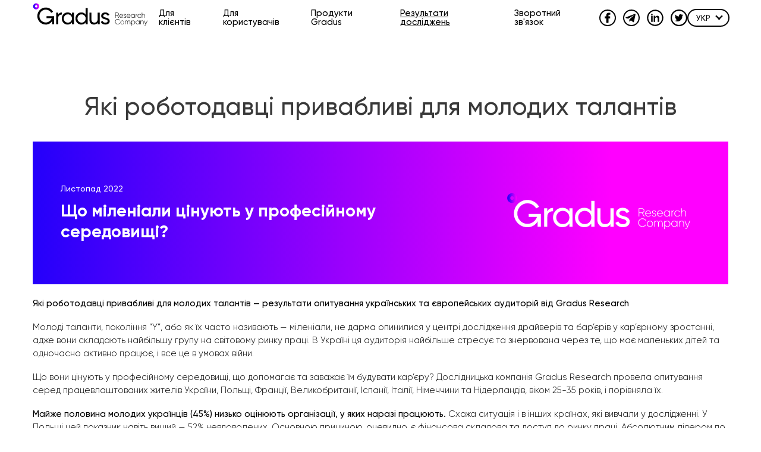

--- FILE ---
content_type: text/html; charset=utf-8
request_url: https://gradus.app/uk/open-reports/gradus-nextgen-survey-ua/
body_size: 8058
content:




<!DOCTYPE html>
<html lang="en">
<head>
    <script>
      dataLayer = [];
    </script>
    <!-- Google Tag Manager -->
    <script>(function(w,d,s,l,i){w[l]=w[l]||[];w[l].push({'gtm.start':
    new Date().getTime(),event:'gtm.js'});var f=d.getElementsByTagName(s)[0],
    j=d.createElement(s),dl=l!='dataLayer'?'&l='+l:'';j.async=true;j.src=
    'https://www.googletagmanager.com/gtm.js?id='+i+dl;f.parentNode.insertBefore(j,f);
    })(window,document,'script','dataLayer','GTM-MHZ6G9L');</script>
    <!-- End Google Tag Manager -->
    <meta charset="UTF-8">
    <meta name="viewport" content="width=device-width, initial-scale=1.0">
    <meta http-equiv="X-UA-Compatible" content="ie=edge">
    <meta name="description" content="Маркетингові та соціологічні дослідження за унікальною технологією | Продукти для досліджень ринків, брендів, продуктів та споживачів | Замовляйте дослідження вже сьогодні та отримуйте результати за 6 годин!" />
    <link rel="shortcut icon" href="/static/images/favicon.7b293d499069.png">
    <link rel="apple-touch-icon" sizes="180x180" href="/static/images/touch-icon-iphone-retina.d030831e4f84.png">
    <link rel="apple-touch-icon" sizes="167x167" href="/static/images/touch-icon-ipad-pro.cd707501f323.png">
    <link rel="apple-touch-icon" sizes="152x152" href="/static/images/touch-icon-ipad.ab8c2ed20115.png">
    <link rel="mask-icon" href="/static/images/dist/SVG/logos/Logo.f08b95469f5c.svg">
    <meta property="og:image" content="/static/images/dist/SVG/logos/Logo.f08b95469f5c.svg">
    <meta property="og:type" content="website" />
    <meta property="og:url" content="https://gradus.app/" />
    <meta property="og:title" content="Які роботодавці привабливі для молодих талантів">
    <meta property="og:description" content="Маркетингові та соціологічні дослідження за унікальною технологією | Продукти для досліджень ринків, брендів, продуктів та споживачів | Замовляйте дослідження вже сьогодні та отримуйте результати за 6 годин!" />
    
    <link rel="stylesheet" href="/static/css/main.min.2100e4f2a90a.css?ver26">
    
    <script src="/static/js/custom.bcbce4e618dd.js?ver=24"></script>
    <script src="/static/js/jquery.inputmask.min.4e217fc1e77a.js"></script>
    <script src="https://challenges.cloudflare.com/turnstile/v0/api.js" async defer></script>
    <title>
        Які роботодавці привабливі для молодих талантів
    </title>

    
    

</head>

<body  class="body ">
    <!-- Google Tag Manager (noscript) -->
    <noscript><iframe src="https://www.googletagmanager.com/ns.html?id=GTM-MHZ6G9L"
    height="0" width="0" style="display:none;visibility:hidden"></iframe></noscript>
    <!-- End Google Tag Manager (noscript) -->
    <div class='wrapper'>
        <div class="body__content">
            


<header class="header">
    <div class="_container">
        <div class="header__mobile">
            <div class="header__mobile-inner">
                <div class="logo">
                    <a class="logo__inner" href="/">

                        
                        <img class="logo__img svg" src="/static/images/dist/SVG/logos/Gradus-logo-purple-mobile1.67d5dd38a532.svg" alt="logo">
                        
                    </a>
                </div>
                <div class="btn__burger">
                    <div class="btn__burger-inner">
                        <span class="btn__burger-item"></span>
                        <span class="btn__burger-item"></span>
                        <span class="btn__burger-item"></span>
                    </div>
                </div>
            </div>
        </div>
        <div class="header__wrapper">
            <div class="logo">
                <a class="logo__inner" href="/">
                    
                    <img class="logo__img svg" src="/static/images/dist/SVG/logos/Gradus-logo-purple1.0bb58c476d74.svg" alt="logo">
                    
                </a>
            </div>
            <div class="menu">
                <nav class="menu__inner">
                    <ul class="menu__list">
                        <li class="menu__item"><a class="menu__link " href="/uk">Для клієнтів</a></li>
                        <li class="menu__item"><a class="menu__link " href="/uk/for-users">Для користувачів</a></li>
                        <li class="menu__item">
                            <a class="menu__link " href="/uk/gradus-products">Продукти Gradus</a>
                        </li>
                        <li class="menu__item">
                            <a class="menu__link active" href="/uk/open-reports">Результати досліджень</a>
                        </li>
                        <li class="menu__item"><a class="menu__link open-modal" data-modal="#modal-callback" href="#">Зворотний зв'язок</a></li>
                    </ul>
                </nav>
            </div>
            <div class="social">
                
                <div class="social__item">
                    <a class="social__link" href="https://www.facebook.com/gradus.apps/" target="_blank">
                        <img class="social__img svg" src="/static/images/dist/SVG/Soc/facebook.33e7079b89af.svg" alt="social">
                    </a>
                </div>
                
                
                <div class="social__item">
                    <a class="social__link" href="https://t.me/GradusResearch" target="_blank">
                        <img class="social__img svg" src="/static/images/dist/SVG/Soc/telegram.df2d8ba678b0.svg" alt="social">
                    </a>
                </div>
                
                
                <div class="social__item">
                    <a class="social__link" href="https://www.linkedin.com/company/gradusapp/" target="_blank">
                        <img class="social__img svg" src="/static/images/dist/SVG/Soc/linkedin.5e56b2ab0794.svg" alt="social">
                    </a>
                </div>
                
                
                <div class="social__item">
                    <a class="social__link" href="https://twitter.com/GradusR" target="_blank">
                        <img class="social__img svg" src="/static/images/dist/SVG/Soc/twitter.644058ea34d8.svg" alt="social">
                    </a>
                </div>
                
            </div>
            

<div class="language language-desktop">
    <select class="language__list">
        
        <option class="language__item" value="/uk/open-reports/gradus-nextgen-survey-ua/" selected>
            УКР
        </option>
        
        <option class="language__item" value="/en/open-reports/gradus-nextgen-survey-ua/" >
            ENG
        </option>
        
    </select>
</div>
<div class="language language-mobile">
    <div class="chosen-container chosen-container-single chosen-container-single-nosearch">
        <a class="chosen-single">
            
            <span>Українська</span><span class="language__caret"></span>
            
            
            
        </a>
        <div class="chosen-drop">
            <ul class="chosen-results">
                
                <li data-action="langauge__switch" data-code="/uk/open-reports/gradus-nextgen-survey-ua/" class="active-result language__item result-selected highlighted">Українська</li>
                
                <li data-action="langauge__switch" data-code="/en/open-reports/gradus-nextgen-survey-ua/" class="active-result language__item">English</li>
                
            </ul>
        </div>
    </div>
</div>
        </div>
    </div>
</header>

            <input type="hidden" name="csrfmiddlewaretoken" value="F7PfRuV1R75eDXYr57FM2UQygjMiSsJtoNmst64kigsW7v2JoHtIgjGDxryWWK9q">
            <div class="content-container" id="main">
            

<section class="media__page">
    <div class="_container">
        <h2 class="title">Які роботодавці привабливі для молодих талантів</h2>
        <div class="report-inside__wrapper">
            <div class="report-inside__description">
                <div>
                    <div class="report-inside__description-date">Листопад 2022</div>
                    <div class="report-inside__description-text">Що міленіали цінують у професійному середовищі?</div>
                </div>
                <img class="report-inside__description-img svg" src="/static/images/dist/SVG/logos/Gradus-logo-purple.8fc60e7f0445.svg" alt="logo">
            </div>
            
            <div class="press-release">
                <div class="press-release__content">
                    <div class="rich-text"><p><b>Які роботодавці привабливі для молодих талантів — результати опитування українських та європейських аудиторій від Gradus Research</b></p><p>Молоді таланти, покоління “Y”, або як їх часто називають — міленіали, не дарма опинилися у центрі дослідження драйверів та бар’єрів у кар’єрному зростанні, адже вони складають найбільшу групу на світовому ринку праці. В Україні ця аудиторія найбільше стресує та знервована через те, що має маленьких дітей та одночасно активно працює, і все це в умовах війни.</p><p>Що вони цінують у професійному середовищі, що допомагає та заважає їм будувати кар’єру? Дослідницька компанія Gradus Research провела опитування серед працевлаштованих жителів України, Польщі, Франції, Великобританії, Іспанії, Італії, Німеччини та Нідерландів, віком 25-35 років, і порівняла їх.</p><p><b>Майже половина молодих українців (45%) низько оцінюють організації, у яких наразі працюють.</b> Схожа ситуація і в інших країнах, які вивчали у дослідженні. У Польщі цей показник навіть вищий — 52% невдоволених. Основною причиною, очевидно, є фінансова складова та доступ до ринку праці. Абсолютним лідером по задоволеності поточним місцем роботи є молодь Нідерландів – 90% задоволені організацією, де працюють в поточний момент.</p><p></p><img alt="Наскільки молоді таланти вписуються у поточну організацію.png" class="richtext-image full-width" height="450" src="/media/images/Naskilki_molodi_talanti_vpisuiutsia_u_potochnu.width-800.png" width="800"><p></p><p><b>Серед основних драйверів задоволеності організацією, де працюють молоді українці — розмір винагороди (24%), work-life баланс (15%) та гнучкий робочий графік (13%). </b>Варто відмітити, що у жодній з досліджених європейських країн немає такого високого запиту на рівень винагороди. На першому щаблі цінностей там — work-life баланс. Гнучкий графік роботи також є важливим критерієм серед європейців, а на третьому щаблі — можливість кар’єрного зростання.</p><p>Що цікаво — критерій команди для українців важливий за умови задоволеності оплатою та робочим графіком. В той же час запит на гарну команду є найважливішим у Франції.</p><p></p><img alt="Найцінніші аспекти роботи (ТОП-8).png" class="richtext-image full-width" height="449" src="/media/images/Naitsinnishi_aspekti_roboti_TOP-8.width-800.png" width="800"><p></p><p>Що ж до <b>бажаних ініціатив компаній</b>, в яких би молодь хотіла зростати, для українців <b>усі вони зосереджуються навколо комфорту</b> — гнучкий робочий графік, можливість віддаленої роботи, створення позитивної атмосфери в колективі. Інші ж європейські країни, високо оцінюючи і власний комфорт в роботі, мають запит на розвиток та кар’єрне зростання  — підтримка індивідуального кар’єрного плану, тренінги, курси, стипендії тощо.</p><p></p><img alt="Найбажаніша ініціатива від CEO.png" class="richtext-image full-width" height="450" src="/media/images/Naibazhanisha_initsiativa_vid_CEO.width-800.png" width="800"><p></p><p>У повному звіті дослідження також доступна така інформація (в гендерному та віковому розрізах):</p><ol><li>Важливі аспекти в роботі для молодих талантів</li><li>Найбільш важливий аспект в роботі</li><li>Важливі ініціативі від CEO</li><li>Як молодь почувається в організації, де працює зараз.</li><li>Чи є бажання подальшої побудови кар’єри в організації, де працює зараз.</li><li>Бар’єри для побудови кар’єри</li><li>Як має виглядати ідеальна компанії для молодих талантів</li><li>Які ініціативи компанії можуть зробити її більш привабливою для молодих талантів</li></ol><p>Повний звіт дослідження доступний за запитом <a href="mailto:ai@gradus.app">ai@gradus.app</a>.</p><p><i>Опитування були проведені дослідницькою компанією Gradus Research методом самозаповнення анкети в мобільному додатку Gradus. ​​Цільова аудиторія опитування в Україні: громадяни 25-35 років, які зараз працюють і проживають у великих містах з населенням 100 тис +. Кількість успішних інтерв’ю: n=105. Період проведення поля: 24-25 жовтня 2022 року.</i></p><p><i>Опитування у Європі проведено дослідницькою компанією Gradus Research у партнерстві з компанією LEAD Network. ​​Цільова аудиторія опитування: громадяни 25-35 років, які зараз працюють і проживають у великих містах Великобританії, Німеччини, Нідерландів, Іспанії, Франції, Польщі, Італії. Кількість успішних інтерв’ю: n=748 (Великобританія n=104, Німеччина n=101, Нідерланди n=102, Іспанія n=107, Франція n=102, Польща n=127, Італія n=105). Період проведення поля: 12-16 вересня 2022 року.</i></p></div>
                </div>
                
            </div>
            
            <div class="title__inner">
                <h2 class="title">Інші звіти</h2>
            </div>
            <ul class="reports__list">
                




<li class="reports__list-item">
    <a class="reports__list-item__link" href="/uk/open-reports/what-ukrainians-hope-2026-and-how-war-changing-holiday-traditions/">
        <div class="reports__list-item__overlay">
            <div class="reports__list-item__overlay__mark">ЗВІТ</div>
            <div class="reports__list-item__overlay__title">Очікування від 2026</div>
            <div class="reports__list-item__overlay__date">Січень 2026</div>
        </div>
        <img src="/media/original_images/Site_itrIl0c.jpg" alt="На що сподіваються українці у 2026 та як війна змінює святкові традиції" />
    </a>
    <div class="reports__list-item__details">
        <div class="reports__list-item__details__title">На що сподіваються українці у 2026 та як війна змінює святкові традиції</div>
        <div class="reports__list-item__details__date">Січень 2026</div>
        <div class="reports__list-item__details__description">На що сподіваються українці у 2026 та як війна змінює святкові традиції в Україні?</div>
    </div>
    <div class="btn btn--transparent">
        <a class="btn__item" href="/uk/open-reports/what-ukrainians-hope-2026-and-how-war-changing-holiday-traditions/">Завантажити</a>
    </div>
</li>

<li class="reports__list-item">
    <a class="reports__list-item__link" href="/uk/open-reports/wartime-survey-ukrainian-society-thirteenth-wave/">
        <div class="reports__list-item__overlay">
            <div class="reports__list-item__overlay__mark">ЗВІТ</div>
            <div class="reports__list-item__overlay__title">Градус суспільства 13-а хвиля</div>
            <div class="reports__list-item__overlay__date">Грудень 2025</div>
        </div>
        <img src="/media/original_images/Site_jbihUiC.png" alt="Градус українського суспільства під час війни / тринадцята хвиля" />
    </a>
    <div class="reports__list-item__details">
        <div class="reports__list-item__details__title">Градус українського суспільства під час війни / тринадцята хвиля</div>
        <div class="reports__list-item__details__date">Грудень 2025</div>
        <div class="reports__list-item__details__description">Українці прагнуть сталого миру і не вірять у швидке завершення війни</div>
    </div>
    <div class="btn btn--transparent">
        <a class="btn__item" href="/uk/open-reports/wartime-survey-ukrainian-society-thirteenth-wave/">Завантажити</a>
    </div>
</li>

<li class="reports__list-item">
    <a class="reports__list-item__link" href="/uk/open-reports/how-ukrainians-feel-4th-year-war-and-how-they-cope/">
        <div class="reports__list-item__overlay">
            <div class="reports__list-item__overlay__mark">ЗВІТ</div>
            <div class="reports__list-item__overlay__title">50 відтінків втоми</div>
            <div class="reports__list-item__overlay__date">Грудень 2025</div>
        </div>
        <img src="/media/original_images/Site_Gerge3I.png" alt="Що українці відчувають на 4-му році війни і як дають собі раду" />
    </a>
    <div class="reports__list-item__details">
        <div class="reports__list-item__details__title">Що українці відчувають на 4-му році війни і як дають собі раду</div>
        <div class="reports__list-item__details__date">Грудень 2025</div>
        <div class="reports__list-item__details__description">Спеціальне дослідження до 18&#39; People Management Conference</div>
    </div>
    <div class="btn btn--transparent">
        <a class="btn__item" href="/uk/open-reports/how-ukrainians-feel-4th-year-war-and-how-they-cope/">Завантажити</a>
    </div>
</li>

<li class="reports__list-item">
    <a class="reports__list-item__link" href="/uk/open-reports/consumer-pragmatism-how-war-has-changed-our-consumption-habits/">
        <div class="reports__list-item__overlay">
            <div class="reports__list-item__overlay__mark">ПРЕСРЕЛІЗ</div>
            <div class="reports__list-item__overlay__title">Споживчий прагматизм</div>
            <div class="reports__list-item__overlay__date">Грудень 2025</div>
        </div>
        <img src="/media/original_images/Site_HqcfbZv.jpg" alt="Споживчий прагматизм: як війна змінила наше споживання" />
    </a>
    <div class="reports__list-item__details">
        <div class="reports__list-item__details__title">Споживчий прагматизм: як війна змінила наше споживання</div>
        <div class="reports__list-item__details__date">Грудень 2025</div>
        <div class="reports__list-item__details__description">Спеціальне дослідження  у партнерстві з Vogue Ukraine</div>
    </div>
    <div class="btn btn--transparent">
        <a class="btn__item" href="/uk/open-reports/consumer-pragmatism-how-war-has-changed-our-consumption-habits/">Завантажити</a>
    </div>
</li>


            </ul>
        </div>
    </div>
</section>

            </div>
        </div>
        


<footer class="footer">
    <div class="_container">
        <div class="row align-items-center">
            <div class="col-lg-3 d-none d-lg-block">
                <div class="footer__img">
                    <img class="footer__img-item" src="/media/original_images/screen-app-footer-ua_vXEdZM4.jpg" alt="">
                </div>
            </div>
            <div class="col-md-4 col-lg-3">
                <ul class="footer__menu">
                    <li class="footer__menu-item">
                        <a class="footer__menu-link" href="/uk/for-users">Для користувачів</a>
                    </li>
                    <li class="footer__menu-item">
                        <a class="footer__menu-link" href="">Завантажити для iOS</a>
                    </li>
                    <li class="footer__menu-item">
                        <a class="footer__menu-link" href="">Завантажити для Android</a>
                    </li>
                </ul>
            </div>
            <div class="col-md-4 col-lg-3">
                <ul class="footer__menu">
                    <li class="footer__menu-item">
                        <a class="footer__menu-link" href="/uk/">Для клієнтів</a>
                    </li>
                    <li class="footer__menu-item">
                        <a class="footer__menu-link" href="/uk/gradus-products">Продукти Gradus</a>
                    </li>
                    <li class="footer__menu-item">
                        <a class="footer__menu-link" href="/uk/open-reports">Результати досліджень</a>
                    </li>
                    <li class="footer__menu-item">
                        <a class="footer__menu-link open-modal" data-modal="#modal1" href="#">Вартість послуг</a>
                    </li>
                </ul>
            </div>
            <div class="col-md-4 col-lg-3">
                <ul class="footer__menu">
                    <li class="footer__menu-item">
                        <a class="footer__menu-link" href="/uk/rules">Публічна оферта</a>
                    </li>
                    <li class="footer__menu-item">
                        <a class="footer__menu-link" href="/documents/466/Gender_Equality_Plan_GRP1.pdf" target="_blank">План забезпечення гендерної рівності</a>
                    </li>
                </ul>
            </div>
        </div>
        <div class="row justify-content-between align-items-center pt-2">
            <div class="col-md-6">
                <div class="footer__copyright left">
                    <a class="footer__copyright-link" href="#">Gradus Research Plus 2019-2026 © Всі права захищені.</a>
                </div>
            </div>
            <div class="col-md-6">
                <div class="footer__copyright right">
                    <a class="footer__copyright-link" href="https://corestone.group/">Партнер компанії Gradus Research Plus:</a>
                    <div class="footer__copyright-img">
                        <img class="footer__copyright-img__item" src="/static/images/dist/SVG/logos/cs-logo-square.d8e1cce02227.svg" alt="">
                    </div>
                </div>
            </div>
        </div>
    </div>
</footer>

    </div>

    <div class="arrow__inner">
	<a class="arrow arrow--purple" href="#main"></a>
</div>
    

<div class='modal modal1' id='modal1'>
	<div class="feedback">
		<div class="feedback__content">
			<div class="feedback__cross close-modal" data-modal="#modal1">
				<span></span>
				<span></span>
			</div>
			<div class="feedback__content-container">
				<div class="feedback__title line--purple">Задати питання</div>
				<form class="feedback__form" id="client-form" enctype="multipart/form-data">
					<div class="form__box">
						<div class="form__input-inner">
							<p class="form__title">Ваша організація</p>
							<div class="form__input-box">
								<input class="form__input-item" name="organization" type="text" placeholder="">
							</div>
						</div>
						<div class="form__input-inner">
							<p class="form__title">Ваш номер телефону</p>
							<div class="form__input-box">
								<input class="form__input-item" name="phone" type="text" placeholder="Телефон">
							</div>
						</div>
						<div class="form__input-inner">
							<p class="form__title">Ваш корпоротивний email</p>
							<div class="form__input-box">
								<input class="form__input-item" name="email" type="text" placeholder="">
							</div>
						</div>
						<div class="form__input-inner">
							<p class="form__title">Ваше питання</p>
							<div class="form__input-box">
								<textarea class="form__textarea-item" name="question"></textarea>
							</div>
						</div>
						<div class="form__input-inner">
                            <p class="form__title">Прикріпити файл (не обов&#39;язково)</p>
							<p id="form__error" class="form__error"></p>
                            <div class="upload__outer">
                                <label for="upload__file">Додати файл</label>
                                <i>або</i>
                                <div class="drag__box">
                                    <span id="upload__preview">Перетягнiть файл<br>*.docx, *.pdf, *rtf, *txt<span class="ppt"></span>x</span>
                                    <input type="file" name="file" accept=".doc, .docx, .pdf, .rtf, .txt, .ppt, .pptx" id="upload__file">
                                </div>
                            </div>
                        </div>
					</div>
                    <div class="form__input-inner">
                        <div class="cf-turnstile" data-sitekey="0x4AAAAAABmtEShGDIjr4Lkk"></div>
                    </div>
					<div class="btn">
						<div class="btn__inner btn--purple">
							<button type="submit" class="btn__item" data-action="client-order">Відправити запит</button>
						</div>
					</div>
				</form>
			</div>
		</div>
	</div>
</div>

<div class='modal modal1' id="ClientCallbackResult">
	<div class="feedback">
		<div class="feedback__content">
			<div class="feedback__content-container">
				<p>Дякуємо! Ми зв&#39;яжемося з вами найближчим часом.</p>
			</div>
		</div>
	</div>
</div>
    

<div class='modal modal1' id='modal-callback'>
	<div class="feedback">
		<div class="feedback__content">
			<div class="feedback__cross close-modal" data-modal="#modal-callback">
				<span></span>
				<span></span>
			</div>
			<div class="feedback__content-container">
				<div class="feedback__title line--purple">Зворотний зв'язок</div>
				<form class="feedback__form" id="callback-form">
					<div class="form__box">
						<div class="form__input-inner">
							<p class="form__title">Ваш email</p>
							<div class="form__input-box">
								<input class="form__input-item" name="email" id="callback-email" type="text" placeholder="">
							</div>
						</div>
						<div class="form__input-inner">
							<p class="form__title">Ваш номер телефону</p>
							<div class="form__input-box">
								<input class="form__input-item" name="phone" type="text" placeholder="Телефон">
							</div>
						</div>
						<div class="form__input-inner">
							<p class="form__title">Ваше питання</p>
							<div class="form__input-box">
								<textarea class="form__textarea-item" name="question" placeholder=""></textarea>
							</div>
						</div>
					</div>
                    <div class="form__input-inner">
                        <div class="cf-turnstile" data-sitekey="0x4AAAAAABmtEShGDIjr4Lkk"></div>
                    </div>
					<div class="btn">
						<div class="btn__inner btn--purple">
							<button type="submit" data-action="callback" class="btn__item">Відправити</button>
						</div>
					</div>
				</form>
			</div>
		</div>
	</div>
</div>
    

<div class='modal modal1' id='modal_lead'>
	<div class="feedback">
		<div class="feedback__content">
			<div class="feedback__cross close-modal" data-modal="#modal_lead">
				<span></span>
				<span></span>
			</div>
			<div class="feedback__content-container">
				<div class="feedback__title line--purple">Будь ласка, заповніть форму</div>
				<form class="feedback__form" id="lead-form">
					<input type="hidden" id="lead-id">
					<div class="form__box">
						<div class="form__input-inner">
							<p class="form__title">Ваше ім&#39;я</p>
							<div class="form__input-box">
								<input class="form__input-item" name="name" type="text" placeholder="">
							</div>
						</div>
						<div class="form__input-inner">
							<p class="form__title">Ваш email</p>
							<div class="form__input-box">
								<input class="form__input-item" name="email" type="text" placeholder="">
							</div>
						</div>
						<div class="form__input-inner">
							<p class="form__title">Країна</p>
							<div class="form__input-box from-group">
								<select class="form__input-item" name="country">
									
									<option value="Україна">Україна</option>
									
									<option value="Албанія">Албанія</option>
									
									<option value="Австрія">Австрія</option>
									
									<option value="Боснія і Герцеговина">Боснія і Герцеговина</option>
									
									<option value="Бельгія">Бельгія</option>
									
									<option value="Болгарія">Болгарія</option>
									
									<option value="Чехія">Чехія</option>
									
									<option value="Німеччина">Німеччина</option>
									
									<option value="Данія">Данія</option>
									
									<option value="Естонія">Естонія</option>
									
									<option value="Іспанія">Іспанія</option>
									
									<option value="Фінляндія">Фінляндія</option>
									
									<option value="Франція">Франція</option>
									
									<option value="Греція">Греція</option>
									
									<option value="Велика Британія">Велика Британія</option>
									
									<option value="Хорватія">Хорватія</option>
									
									<option value="Угорщина">Угорщина</option>
									
									<option value="Ірландія">Ірландія</option>
									
									<option value="Ізраїль">Ізраїль</option>
									
									<option value="Ісландія">Ісландія</option>
									
									<option value="Італія">Італія</option>
									
									<option value="Литва">Литва</option>
									
									<option value="Люксембург">Люксембург</option>
									
									<option value="Латвія">Латвія</option>
									
									<option value="Молдова">Молдова</option>
									
									<option value="Чорногорія">Чорногорія</option>
									
									<option value="Північна Македонія">Північна Македонія</option>
									
									<option value="Мальта">Мальта</option>
									
									<option value="Нідерланди">Нідерланди</option>
									
									<option value="Норвегія">Норвегія</option>
									
									<option value="Польша">Польша</option>
									
									<option value="Португалія">Португалія</option>
									
									<option value="Румунія">Румунія</option>
									
									<option value="Сербія">Сербія</option>
									
									<option value="Швеція">Швеція</option>
									
									<option value="Словенія">Словенія</option>
									
									<option value="Словакія">Словакія</option>
									
									<option value="Швейцарія">Швейцарія</option>
									
									<option value="Інша">Інша</option>
									
								</select>
							</div>
						</div>
						<div class="form__input-inner">
							<p class="form__title">Компанія</p>
							<div class="form__input-box">
								<input class="form__input-item" name="company" type="text" placeholder="">
							</div>
						</div>
						<div class="form__input-inner">
							<p class="form__title">Посада</p>
							<div class="form__input-box">
								<input class="form__input-item" name="position" type="text" placeholder="">
							</div>
						</div>
					</div>
                    <div class="form__input-inner">
                        <div class="cf-turnstile" data-sitekey="0x4AAAAAABmtEShGDIjr4Lkk"></div>
                    </div>
					<div class="btn">
						<div class="btn__inner btn--purple">
							<button type="submit" class="btn__item" data-action="client-report">Отримати реліз та консультацію</button>
						</div>
					</div>
				</form>
			</div>
		</div>
	</div>
</div>

<div class='modal modal1' id="reportResult">
	<div class="feedback">
		<div class="feedback__content">
			<div class="feedback__content-container">
				<p>Дякуємо! Звіт був надісланий на вашу пошту.</p>
			</div>
		</div>
	</div>
</div>

    <div class='modal modal1' id="orderResult">
        <div class="feedback">
		    <div class="feedback__content">
                <div class="feedback__content-container">
                    <p>Дякуємо! Ми зв'яжемося з вами найближчим часом.</p>
                </div>
            </div>
        </div>
    </div>
    
    <div class="overlay__nav"></div>
    <script src="/static/js/app.f58a2550ff40.js?ver=31"></script>
    <script>
        
             $('input[name="phone"]').inputmask("+380(99)-999-99-99", {"clearMaskOnLostFocus": false, "placeholder": "X"});  //static mask
        
    </script>
    
</body>
</html>


--- FILE ---
content_type: text/css
request_url: https://gradus.app/static/css/main.min.2100e4f2a90a.css?ver26
body_size: 323950
content:
*,
::after,
::before {
  -webkit-box-sizing: border-box;
  box-sizing: border-box
}
@media (prefers-reduced-motion:no-preference) {
  :root {
    scroll-behavior: smooth
  }
}
body {
  margin: 0;
  font-family: system-ui,-apple-system,"Segoe UI",Roboto,"Helvetica Neue",Arial,"Noto Sans","Liberation Sans",sans-serif,"Apple Color Emoji","Segoe UI Emoji","Segoe UI Symbol","Noto Color Emoji";
  font-size: 1rem;
  font-weight: 400;
  line-height: 1.5;
  color: #212529;
  background-color: #fff;
  -webkit-text-size-adjust: 100%;
  -webkit-tap-highlight-color: transparent
}
hr {
  margin: 1rem 0;
  color: inherit;
  background-color: currentColor;
  border: 0;
  opacity: .25
}
hr:not([size]) {
  height: 1px
}
h1,
h2,
h3,
h4,
h5,
h6 {
  margin-top: 0;
  margin-bottom: .5rem;
  font-weight: 500;
  line-height: 1.2
}
h1 {
  font-size: calc(1.375rem + 1.5vw)
}
@media (min-width:1200px) {
  h1 {
    font-size: 2.5rem
  }
}
h2 {
  font-size: calc(1.325rem + .9vw)
}
@media (min-width:1200px) {
  h2 {
    font-size: 2rem
  }
}
h3 {
  font-size: calc(1.3rem + .6vw)
}
@media (min-width:1200px) {
  h3 {
    font-size: 1.75rem
  }
}
h4 {
  font-size: calc(1.275rem + .3vw)
}
@media (min-width:1200px) {
  h4 {
    font-size: 1.5rem
  }
}
h5 {
  font-size: 1.25rem
}
h6 {
  font-size: 1rem
}
p {
  margin-top: 0;
  margin-bottom: 1rem
}
abbr[data-bs-original-title],
abbr[title] {
  -webkit-text-decoration: underline dotted;
  text-decoration: underline dotted;
  cursor: help;
  -webkit-text-decoration-skip-ink: none;
  text-decoration-skip-ink: none
}
address {
  margin-bottom: 1rem;
  font-style: normal;
  line-height: inherit
}
ol,
ul {
  padding-left: 2rem
}
dl,
ol,
ul {
  margin-top: 0;
  margin-bottom: 1rem
}
ol ol,
ol ul,
ul ol,
ul ul {
  margin-bottom: 0
}
dt {
  font-weight: 700
}
dd {
  margin-bottom: .5rem;
  margin-left: 0
}
blockquote {
  margin: 0 0 1rem
}
b,
strong {
  font-weight: bolder
}
small {
  font-size: .875em
}
mark {
  padding: .2em;
  background-color: #fcf8e3
}
sub,
sup {
  position: relative;
  font-size: .75em;
  line-height: 0;
  vertical-align: baseline
}
sub {
  bottom: -.25em
}
sup {
  top: -.5em
}
a {
  color: #0d6efd;
  text-decoration: underline
}
a:hover {
  color: #0a58ca
}
a:not([href]):not([class]),
a:not([href]):not([class]):hover {
  color: inherit;
  text-decoration: none
}
code,
kbd,
pre,
samp {
  font-family: SFMono-Regular,Menlo,Monaco,Consolas,"Liberation Mono","Courier New",monospace;
  font-size: 1em;
  direction: ltr;
  unicode-bidi: bidi-override
}
pre {
  display: block;
  margin-top: 0;
  margin-bottom: 1rem;
  overflow: auto;
  font-size: .875em
}
pre code {
  font-size: inherit;
  color: inherit;
  word-break: normal
}
code {
  font-size: .875em;
  color: #d63384;
  word-wrap: break-word
}
a > code {
  color: inherit
}
kbd {
  padding: .2rem .4rem;
  font-size: .875em;
  color: #fff;
  background-color: #212529;
  border-radius: .2rem
}
kbd kbd {
  padding: 0;
  font-size: 1em;
  font-weight: 700
}
figure {
  margin: 0 0 1rem
}
img,
svg {
  vertical-align: middle
}
table {
  caption-side: bottom;
  border-collapse: collapse
}
caption {
  padding-top: .5rem;
  padding-bottom: .5rem;
  color: #6c757d;
  text-align: left
}
th {
  text-align: inherit;
  text-align: -webkit-match-parent
}
tbody,
td,
tfoot,
th,
thead,
tr {
  border-color: inherit;
  border-style: solid;
  border-width: 0
}
label {
  display: inline-block
}
button {
  border-radius: 0
}
button:focus:not(:focus-visible) {
  outline: 0
}
button,
input,
optgroup,
select,
textarea {
  margin: 0;
  font-family: inherit;
  font-size: inherit;
  line-height: inherit
}
button,
select {
  text-transform: none
}
[role=button] {
  cursor: pointer
}
select {
  word-wrap: normal
}
select:disabled {
  opacity: 1
}
[list]::-webkit-calendar-picker-indicator {
  display: none
}
[type=button],
[type=reset],
[type=submit],
button {
  -webkit-appearance: button
}
[type=button]:not(:disabled),
[type=reset]:not(:disabled),
[type=submit]:not(:disabled),
button:not(:disabled) {
  cursor: pointer
}
::-moz-focus-inner {
  padding: 0;
  border-style: none
}
textarea {
  resize: vertical
}
fieldset {
  min-width: 0;
  padding: 0;
  margin: 0;
  border: 0
}
legend {
  float: left;
  width: 100%;
  padding: 0;
  margin-bottom: .5rem;
  font-size: calc(1.275rem + .3vw);
  line-height: inherit
}
@media (min-width:1200px) {
  legend {
    font-size: 1.5rem
  }
}
legend + * {
  clear: left
}
::-webkit-datetime-edit-day-field,
::-webkit-datetime-edit-fields-wrapper,
::-webkit-datetime-edit-hour-field,
::-webkit-datetime-edit-minute,
::-webkit-datetime-edit-month-field,
::-webkit-datetime-edit-text,
::-webkit-datetime-edit-year-field {
  padding: 0
}
::-webkit-inner-spin-button {
  height: auto
}
[type=search] {
  outline-offset: -2px;
  -webkit-appearance: textfield
}
::-webkit-search-decoration {
  -webkit-appearance: none
}
::-webkit-color-swatch-wrapper {
  padding: 0
}
::-webkit-file-upload-button {
  font: inherit
}
::file-selector-button {
  font: inherit
}
::file-selector-button {
  font: inherit
}
::-webkit-file-upload-button {
  font: inherit;
  -webkit-appearance: button
}
output {
  display: inline-block
}
iframe {
  border: 0
}
summary {
  display: list-item;
  cursor: pointer
}
progress {
  vertical-align: baseline
}
[hidden] {
  display: none!important
}
.container,
.container-fluid,
.container-lg,
.container-md,
.container-sm,
.container-xl,
.container-xxl {
  width: 100%;
  padding-right: var(--bs-gutter-x,15px);
  padding-left: var(--bs-gutter-x,15px);
  margin-right: auto;
  margin-left: auto
}
@media (min-width:576px) {
  .container,
  .container-sm {
    max-width: 540px
  }
}
@media (min-width:768px) {
  .container,
  .container-md,
  .container-sm {
    max-width: 720px
  }
}
@media (min-width:992px) {
  .container,
  .container-lg,
  .container-md,
  .container-sm {
    max-width: 960px
  }
}
@media (min-width:1200px) {
  .container,
  .container-lg,
  .container-md,
  .container-sm,
  .container-xl {
    max-width: 1140px
  }
}
@media (min-width:1400px) {
  .container,
  .container-lg,
  .container-md,
  .container-sm,
  .container-xl,
  .container-xxl {
    max-width: 1320px
  }
}
.row {
  --bs-gutter-x: 30px;
  --bs-gutter-y: 0;
  display: -webkit-box;
  display: -ms-flexbox;
  display: flex;
  -ms-flex-wrap: wrap;
  flex-wrap: wrap;
  margin-top: calc(var(--bs-gutter-y) * -1);
  margin-right: calc(var(--bs-gutter-x) * -.5);
  margin-left: calc(var(--bs-gutter-x) * -.5)
}
.row > * {
  -webkit-box-sizing: border-box;
  box-sizing: border-box;
  -ms-flex-negative: 0;
  flex-shrink: 0;
  width: 100%;
  max-width: 100%;
  padding-right: calc(var(--bs-gutter-x) * .5);
  padding-left: calc(var(--bs-gutter-x) * .5);
  margin-top: var(--bs-gutter-y)
}
.col {
  -webkit-box-flex: 1;
  -ms-flex: 1 0 0%;
  flex: 1 0 0%
}
.row-cols-auto > * {
  -webkit-box-flex: 0;
  -ms-flex: 0 0 auto;
  flex: 0 0 auto;
  width: auto
}
.row-cols-1 > * {
  -webkit-box-flex: 0;
  -ms-flex: 0 0 auto;
  flex: 0 0 auto;
  width: 100%
}
.row-cols-2 > * {
  -webkit-box-flex: 0;
  -ms-flex: 0 0 auto;
  flex: 0 0 auto;
  width: 50%
}
.row-cols-3 > * {
  -webkit-box-flex: 0;
  -ms-flex: 0 0 auto;
  flex: 0 0 auto;
  width: 33.3333333333%
}
.row-cols-4 > * {
  -webkit-box-flex: 0;
  -ms-flex: 0 0 auto;
  flex: 0 0 auto;
  width: 25%
}
.row-cols-5 > * {
  -webkit-box-flex: 0;
  -ms-flex: 0 0 auto;
  flex: 0 0 auto;
  width: 20%
}
.row-cols-6 > * {
  -webkit-box-flex: 0;
  -ms-flex: 0 0 auto;
  flex: 0 0 auto;
  width: 16.6666666667%
}
@media (min-width:576px) {
  .col-sm {
    -webkit-box-flex: 1;
    -ms-flex: 1 0 0%;
    flex: 1 0 0%
  }
  .row-cols-sm-auto > * {
    -webkit-box-flex: 0;
    -ms-flex: 0 0 auto;
    flex: 0 0 auto;
    width: auto
  }
  .row-cols-sm-1 > * {
    -webkit-box-flex: 0;
    -ms-flex: 0 0 auto;
    flex: 0 0 auto;
    width: 100%
  }
  .row-cols-sm-2 > * {
    -webkit-box-flex: 0;
    -ms-flex: 0 0 auto;
    flex: 0 0 auto;
    width: 50%
  }
  .row-cols-sm-3 > * {
    -webkit-box-flex: 0;
    -ms-flex: 0 0 auto;
    flex: 0 0 auto;
    width: 33.3333333333%
  }
  .row-cols-sm-4 > * {
    -webkit-box-flex: 0;
    -ms-flex: 0 0 auto;
    flex: 0 0 auto;
    width: 25%
  }
  .row-cols-sm-5 > * {
    -webkit-box-flex: 0;
    -ms-flex: 0 0 auto;
    flex: 0 0 auto;
    width: 20%
  }
  .row-cols-sm-6 > * {
    -webkit-box-flex: 0;
    -ms-flex: 0 0 auto;
    flex: 0 0 auto;
    width: 16.6666666667%
  }
}
@media (min-width:768px) {
  .col-md {
    -webkit-box-flex: 1;
    -ms-flex: 1 0 0%;
    flex: 1 0 0%
  }
  .row-cols-md-auto > * {
    -webkit-box-flex: 0;
    -ms-flex: 0 0 auto;
    flex: 0 0 auto;
    width: auto
  }
  .row-cols-md-1 > * {
    -webkit-box-flex: 0;
    -ms-flex: 0 0 auto;
    flex: 0 0 auto;
    width: 100%
  }
  .row-cols-md-2 > * {
    -webkit-box-flex: 0;
    -ms-flex: 0 0 auto;
    flex: 0 0 auto;
    width: 50%
  }
  .row-cols-md-3 > * {
    -webkit-box-flex: 0;
    -ms-flex: 0 0 auto;
    flex: 0 0 auto;
    width: 33.3333333333%
  }
  .row-cols-md-4 > * {
    -webkit-box-flex: 0;
    -ms-flex: 0 0 auto;
    flex: 0 0 auto;
    width: 25%
  }
  .row-cols-md-5 > * {
    -webkit-box-flex: 0;
    -ms-flex: 0 0 auto;
    flex: 0 0 auto;
    width: 20%
  }
  .row-cols-md-6 > * {
    -webkit-box-flex: 0;
    -ms-flex: 0 0 auto;
    flex: 0 0 auto;
    width: 16.6666666667%
  }
}
@media (min-width:992px) {
  .col-lg {
    -webkit-box-flex: 1;
    -ms-flex: 1 0 0%;
    flex: 1 0 0%
  }
  .row-cols-lg-auto > * {
    -webkit-box-flex: 0;
    -ms-flex: 0 0 auto;
    flex: 0 0 auto;
    width: auto
  }
  .row-cols-lg-1 > * {
    -webkit-box-flex: 0;
    -ms-flex: 0 0 auto;
    flex: 0 0 auto;
    width: 100%
  }
  .row-cols-lg-2 > * {
    -webkit-box-flex: 0;
    -ms-flex: 0 0 auto;
    flex: 0 0 auto;
    width: 50%
  }
  .row-cols-lg-3 > * {
    -webkit-box-flex: 0;
    -ms-flex: 0 0 auto;
    flex: 0 0 auto;
    width: 33.3333333333%
  }
  .row-cols-lg-4 > * {
    -webkit-box-flex: 0;
    -ms-flex: 0 0 auto;
    flex: 0 0 auto;
    width: 25%
  }
  .row-cols-lg-5 > * {
    -webkit-box-flex: 0;
    -ms-flex: 0 0 auto;
    flex: 0 0 auto;
    width: 20%
  }
  .row-cols-lg-6 > * {
    -webkit-box-flex: 0;
    -ms-flex: 0 0 auto;
    flex: 0 0 auto;
    width: 16.6666666667%
  }
}
@media (min-width:1200px) {
  .col-xl {
    -webkit-box-flex: 1;
    -ms-flex: 1 0 0%;
    flex: 1 0 0%
  }
  .row-cols-xl-auto > * {
    -webkit-box-flex: 0;
    -ms-flex: 0 0 auto;
    flex: 0 0 auto;
    width: auto
  }
  .row-cols-xl-1 > * {
    -webkit-box-flex: 0;
    -ms-flex: 0 0 auto;
    flex: 0 0 auto;
    width: 100%
  }
  .row-cols-xl-2 > * {
    -webkit-box-flex: 0;
    -ms-flex: 0 0 auto;
    flex: 0 0 auto;
    width: 50%
  }
  .row-cols-xl-3 > * {
    -webkit-box-flex: 0;
    -ms-flex: 0 0 auto;
    flex: 0 0 auto;
    width: 33.3333333333%
  }
  .row-cols-xl-4 > * {
    -webkit-box-flex: 0;
    -ms-flex: 0 0 auto;
    flex: 0 0 auto;
    width: 25%
  }
  .row-cols-xl-5 > * {
    -webkit-box-flex: 0;
    -ms-flex: 0 0 auto;
    flex: 0 0 auto;
    width: 20%
  }
  .row-cols-xl-6 > * {
    -webkit-box-flex: 0;
    -ms-flex: 0 0 auto;
    flex: 0 0 auto;
    width: 16.6666666667%
  }
}
@media (min-width:1400px) {
  .col-xxl {
    -webkit-box-flex: 1;
    -ms-flex: 1 0 0%;
    flex: 1 0 0%
  }
  .row-cols-xxl-auto > * {
    -webkit-box-flex: 0;
    -ms-flex: 0 0 auto;
    flex: 0 0 auto;
    width: auto
  }
  .row-cols-xxl-1 > * {
    -webkit-box-flex: 0;
    -ms-flex: 0 0 auto;
    flex: 0 0 auto;
    width: 100%
  }
  .row-cols-xxl-2 > * {
    -webkit-box-flex: 0;
    -ms-flex: 0 0 auto;
    flex: 0 0 auto;
    width: 50%
  }
  .row-cols-xxl-3 > * {
    -webkit-box-flex: 0;
    -ms-flex: 0 0 auto;
    flex: 0 0 auto;
    width: 33.3333333333%
  }
  .row-cols-xxl-4 > * {
    -webkit-box-flex: 0;
    -ms-flex: 0 0 auto;
    flex: 0 0 auto;
    width: 25%
  }
  .row-cols-xxl-5 > * {
    -webkit-box-flex: 0;
    -ms-flex: 0 0 auto;
    flex: 0 0 auto;
    width: 20%
  }
  .row-cols-xxl-6 > * {
    -webkit-box-flex: 0;
    -ms-flex: 0 0 auto;
    flex: 0 0 auto;
    width: 16.6666666667%
  }
}
.col-auto {
  -webkit-box-flex: 0;
  -ms-flex: 0 0 auto;
  flex: 0 0 auto;
  width: auto
}
.col-1 {
  -webkit-box-flex: 0;
  -ms-flex: 0 0 auto;
  flex: 0 0 auto;
  width: 8.33333333%
}
.col-2 {
  -webkit-box-flex: 0;
  -ms-flex: 0 0 auto;
  flex: 0 0 auto;
  width: 16.66666667%
}
.col-3 {
  -webkit-box-flex: 0;
  -ms-flex: 0 0 auto;
  flex: 0 0 auto;
  width: 25%
}
.col-4 {
  -webkit-box-flex: 0;
  -ms-flex: 0 0 auto;
  flex: 0 0 auto;
  width: 33.33333333%
}
.col-5 {
  -webkit-box-flex: 0;
  -ms-flex: 0 0 auto;
  flex: 0 0 auto;
  width: 41.66666667%
}
.col-6 {
  -webkit-box-flex: 0;
  -ms-flex: 0 0 auto;
  flex: 0 0 auto;
  width: 50%
}
.col-7 {
  -webkit-box-flex: 0;
  -ms-flex: 0 0 auto;
  flex: 0 0 auto;
  width: 58.33333333%
}
.col-8 {
  -webkit-box-flex: 0;
  -ms-flex: 0 0 auto;
  flex: 0 0 auto;
  width: 66.66666667%
}
.col-9 {
  -webkit-box-flex: 0;
  -ms-flex: 0 0 auto;
  flex: 0 0 auto;
  width: 75%
}
.col-10 {
  -webkit-box-flex: 0;
  -ms-flex: 0 0 auto;
  flex: 0 0 auto;
  width: 83.33333333%
}
.col-11 {
  -webkit-box-flex: 0;
  -ms-flex: 0 0 auto;
  flex: 0 0 auto;
  width: 91.66666667%
}
.col-12 {
  -webkit-box-flex: 0;
  -ms-flex: 0 0 auto;
  flex: 0 0 auto;
  width: 100%
}
.offset-1 {
  margin-left: 8.33333333%
}
.offset-2 {
  margin-left: 16.66666667%
}
.offset-3 {
  margin-left: 25%
}
.offset-4 {
  margin-left: 33.33333333%
}
.offset-5 {
  margin-left: 41.66666667%
}
.offset-6 {
  margin-left: 50%
}
.offset-7 {
  margin-left: 58.33333333%
}
.offset-8 {
  margin-left: 66.66666667%
}
.offset-9 {
  margin-left: 75%
}
.offset-10 {
  margin-left: 83.33333333%
}
.offset-11 {
  margin-left: 91.66666667%
}
.g-0,
.gx-0 {
  --bs-gutter-x: 0
}
.g-0,
.gy-0 {
  --bs-gutter-y: 0
}
.g-1,
.gx-1 {
  --bs-gutter-x: 0.25rem
}
.g-1,
.gy-1 {
  --bs-gutter-y: 0.25rem
}
.g-2,
.gx-2 {
  --bs-gutter-x: 0.5rem
}
.g-2,
.gy-2 {
  --bs-gutter-y: 0.5rem
}
.g-3,
.gx-3 {
  --bs-gutter-x: 1rem
}
.g-3,
.gy-3 {
  --bs-gutter-y: 1rem
}
.g-4,
.gx-4 {
  --bs-gutter-x: 1.5rem
}
.g-4,
.gy-4 {
  --bs-gutter-y: 1.5rem
}
.g-5,
.gx-5 {
  --bs-gutter-x: 3rem
}
.g-5,
.gy-5 {
  --bs-gutter-y: 3rem
}
@media (min-width:576px) {
  .col-sm-auto {
    -webkit-box-flex: 0;
    -ms-flex: 0 0 auto;
    flex: 0 0 auto;
    width: auto
  }
  .col-sm-1 {
    -webkit-box-flex: 0;
    -ms-flex: 0 0 auto;
    flex: 0 0 auto;
    width: 8.33333333%
  }
  .col-sm-2 {
    -webkit-box-flex: 0;
    -ms-flex: 0 0 auto;
    flex: 0 0 auto;
    width: 16.66666667%
  }
  .col-sm-3 {
    -webkit-box-flex: 0;
    -ms-flex: 0 0 auto;
    flex: 0 0 auto;
    width: 25%
  }
  .col-sm-4 {
    -webkit-box-flex: 0;
    -ms-flex: 0 0 auto;
    flex: 0 0 auto;
    width: 33.33333333%
  }
  .col-sm-5 {
    -webkit-box-flex: 0;
    -ms-flex: 0 0 auto;
    flex: 0 0 auto;
    width: 41.66666667%
  }
  .col-sm-6 {
    -webkit-box-flex: 0;
    -ms-flex: 0 0 auto;
    flex: 0 0 auto;
    width: 50%
  }
  .col-sm-7 {
    -webkit-box-flex: 0;
    -ms-flex: 0 0 auto;
    flex: 0 0 auto;
    width: 58.33333333%
  }
  .col-sm-8 {
    -webkit-box-flex: 0;
    -ms-flex: 0 0 auto;
    flex: 0 0 auto;
    width: 66.66666667%
  }
  .col-sm-9 {
    -webkit-box-flex: 0;
    -ms-flex: 0 0 auto;
    flex: 0 0 auto;
    width: 75%
  }
  .col-sm-10 {
    -webkit-box-flex: 0;
    -ms-flex: 0 0 auto;
    flex: 0 0 auto;
    width: 83.33333333%
  }
  .col-sm-11 {
    -webkit-box-flex: 0;
    -ms-flex: 0 0 auto;
    flex: 0 0 auto;
    width: 91.66666667%
  }
  .col-sm-12 {
    -webkit-box-flex: 0;
    -ms-flex: 0 0 auto;
    flex: 0 0 auto;
    width: 100%
  }
  .offset-sm-0 {
    margin-left: 0
  }
  .offset-sm-1 {
    margin-left: 8.33333333%
  }
  .offset-sm-2 {
    margin-left: 16.66666667%
  }
  .offset-sm-3 {
    margin-left: 25%
  }
  .offset-sm-4 {
    margin-left: 33.33333333%
  }
  .offset-sm-5 {
    margin-left: 41.66666667%
  }
  .offset-sm-6 {
    margin-left: 50%
  }
  .offset-sm-7 {
    margin-left: 58.33333333%
  }
  .offset-sm-8 {
    margin-left: 66.66666667%
  }
  .offset-sm-9 {
    margin-left: 75%
  }
  .offset-sm-10 {
    margin-left: 83.33333333%
  }
  .offset-sm-11 {
    margin-left: 91.66666667%
  }
  .g-sm-0,
  .gx-sm-0 {
    --bs-gutter-x: 0
  }
  .g-sm-0,
  .gy-sm-0 {
    --bs-gutter-y: 0
  }
  .g-sm-1,
  .gx-sm-1 {
    --bs-gutter-x: 0.25rem
  }
  .g-sm-1,
  .gy-sm-1 {
    --bs-gutter-y: 0.25rem
  }
  .g-sm-2,
  .gx-sm-2 {
    --bs-gutter-x: 0.5rem
  }
  .g-sm-2,
  .gy-sm-2 {
    --bs-gutter-y: 0.5rem
  }
  .g-sm-3,
  .gx-sm-3 {
    --bs-gutter-x: 1rem
  }
  .g-sm-3,
  .gy-sm-3 {
    --bs-gutter-y: 1rem
  }
  .g-sm-4,
  .gx-sm-4 {
    --bs-gutter-x: 1.5rem
  }
  .g-sm-4,
  .gy-sm-4 {
    --bs-gutter-y: 1.5rem
  }
  .g-sm-5,
  .gx-sm-5 {
    --bs-gutter-x: 3rem
  }
  .g-sm-5,
  .gy-sm-5 {
    --bs-gutter-y: 3rem
  }
}
@media (min-width:768px) {
  .col-md-auto {
    -webkit-box-flex: 0;
    -ms-flex: 0 0 auto;
    flex: 0 0 auto;
    width: auto
  }
  .col-md-1 {
    -webkit-box-flex: 0;
    -ms-flex: 0 0 auto;
    flex: 0 0 auto;
    width: 8.33333333%
  }
  .col-md-2 {
    -webkit-box-flex: 0;
    -ms-flex: 0 0 auto;
    flex: 0 0 auto;
    width: 16.66666667%
  }
  .col-md-3 {
    -webkit-box-flex: 0;
    -ms-flex: 0 0 auto;
    flex: 0 0 auto;
    width: 25%
  }
  .col-md-4 {
    -webkit-box-flex: 0;
    -ms-flex: 0 0 auto;
    flex: 0 0 auto;
    width: 33.33333333%
  }
  .col-md-5 {
    -webkit-box-flex: 0;
    -ms-flex: 0 0 auto;
    flex: 0 0 auto;
    width: 41.66666667%
  }
  .col-md-6 {
    -webkit-box-flex: 0;
    -ms-flex: 0 0 auto;
    flex: 0 0 auto;
    width: 50%
  }
  .col-md-7 {
    -webkit-box-flex: 0;
    -ms-flex: 0 0 auto;
    flex: 0 0 auto;
    width: 58.33333333%
  }
  .col-md-8 {
    -webkit-box-flex: 0;
    -ms-flex: 0 0 auto;
    flex: 0 0 auto;
    width: 66.66666667%
  }
  .col-md-9 {
    -webkit-box-flex: 0;
    -ms-flex: 0 0 auto;
    flex: 0 0 auto;
    width: 75%
  }
  .col-md-10 {
    -webkit-box-flex: 0;
    -ms-flex: 0 0 auto;
    flex: 0 0 auto;
    width: 83.33333333%
  }
  .col-md-11 {
    -webkit-box-flex: 0;
    -ms-flex: 0 0 auto;
    flex: 0 0 auto;
    width: 91.66666667%
  }
  .col-md-12 {
    -webkit-box-flex: 0;
    -ms-flex: 0 0 auto;
    flex: 0 0 auto;
    width: 100%
  }
  .offset-md-0 {
    margin-left: 0
  }
  .offset-md-1 {
    margin-left: 8.33333333%
  }
  .offset-md-2 {
    margin-left: 16.66666667%
  }
  .offset-md-3 {
    margin-left: 25%
  }
  .offset-md-4 {
    margin-left: 33.33333333%
  }
  .offset-md-5 {
    margin-left: 41.66666667%
  }
  .offset-md-6 {
    margin-left: 50%
  }
  .offset-md-7 {
    margin-left: 58.33333333%
  }
  .offset-md-8 {
    margin-left: 66.66666667%
  }
  .offset-md-9 {
    margin-left: 75%
  }
  .offset-md-10 {
    margin-left: 83.33333333%
  }
  .offset-md-11 {
    margin-left: 91.66666667%
  }
  .g-md-0,
  .gx-md-0 {
    --bs-gutter-x: 0
  }
  .g-md-0,
  .gy-md-0 {
    --bs-gutter-y: 0
  }
  .g-md-1,
  .gx-md-1 {
    --bs-gutter-x: 0.25rem
  }
  .g-md-1,
  .gy-md-1 {
    --bs-gutter-y: 0.25rem
  }
  .g-md-2,
  .gx-md-2 {
    --bs-gutter-x: 0.5rem
  }
  .g-md-2,
  .gy-md-2 {
    --bs-gutter-y: 0.5rem
  }
  .g-md-3,
  .gx-md-3 {
    --bs-gutter-x: 1rem
  }
  .g-md-3,
  .gy-md-3 {
    --bs-gutter-y: 1rem
  }
  .g-md-4,
  .gx-md-4 {
    --bs-gutter-x: 1.5rem
  }
  .g-md-4,
  .gy-md-4 {
    --bs-gutter-y: 1.5rem
  }
  .g-md-5,
  .gx-md-5 {
    --bs-gutter-x: 3rem
  }
  .g-md-5,
  .gy-md-5 {
    --bs-gutter-y: 3rem
  }
}
@media (min-width:992px) {
  .col-lg-auto {
    -webkit-box-flex: 0;
    -ms-flex: 0 0 auto;
    flex: 0 0 auto;
    width: auto
  }
  .col-lg-1 {
    -webkit-box-flex: 0;
    -ms-flex: 0 0 auto;
    flex: 0 0 auto;
    width: 8.33333333%
  }
  .col-lg-2 {
    -webkit-box-flex: 0;
    -ms-flex: 0 0 auto;
    flex: 0 0 auto;
    width: 16.66666667%
  }
  .col-lg-3 {
    -webkit-box-flex: 0;
    -ms-flex: 0 0 auto;
    flex: 0 0 auto;
    width: 25%
  }
  .col-lg-4 {
    -webkit-box-flex: 0;
    -ms-flex: 0 0 auto;
    flex: 0 0 auto;
    width: 33.33333333%
  }
  .col-lg-5 {
    -webkit-box-flex: 0;
    -ms-flex: 0 0 auto;
    flex: 0 0 auto;
    width: 41.66666667%
  }
  .col-lg-6 {
    -webkit-box-flex: 0;
    -ms-flex: 0 0 auto;
    flex: 0 0 auto;
    width: 50%
  }
  .col-lg-7 {
    -webkit-box-flex: 0;
    -ms-flex: 0 0 auto;
    flex: 0 0 auto;
    width: 58.33333333%
  }
  .col-lg-8 {
    -webkit-box-flex: 0;
    -ms-flex: 0 0 auto;
    flex: 0 0 auto;
    width: 66.66666667%
  }
  .col-lg-9 {
    -webkit-box-flex: 0;
    -ms-flex: 0 0 auto;
    flex: 0 0 auto;
    width: 75%
  }
  .col-lg-10 {
    -webkit-box-flex: 0;
    -ms-flex: 0 0 auto;
    flex: 0 0 auto;
    width: 83.33333333%
  }
  .col-lg-11 {
    -webkit-box-flex: 0;
    -ms-flex: 0 0 auto;
    flex: 0 0 auto;
    width: 91.66666667%
  }
  .col-lg-12 {
    -webkit-box-flex: 0;
    -ms-flex: 0 0 auto;
    flex: 0 0 auto;
    width: 100%
  }
  .offset-lg-0 {
    margin-left: 0
  }
  .offset-lg-1 {
    margin-left: 8.33333333%
  }
  .offset-lg-2 {
    margin-left: 16.66666667%
  }
  .offset-lg-3 {
    margin-left: 25%
  }
  .offset-lg-4 {
    margin-left: 33.33333333%
  }
  .offset-lg-5 {
    margin-left: 41.66666667%
  }
  .offset-lg-6 {
    margin-left: 50%
  }
  .offset-lg-7 {
    margin-left: 58.33333333%
  }
  .offset-lg-8 {
    margin-left: 66.66666667%
  }
  .offset-lg-9 {
    margin-left: 75%
  }
  .offset-lg-10 {
    margin-left: 83.33333333%
  }
  .offset-lg-11 {
    margin-left: 91.66666667%
  }
  .g-lg-0,
  .gx-lg-0 {
    --bs-gutter-x: 0
  }
  .g-lg-0,
  .gy-lg-0 {
    --bs-gutter-y: 0
  }
  .g-lg-1,
  .gx-lg-1 {
    --bs-gutter-x: 0.25rem
  }
  .g-lg-1,
  .gy-lg-1 {
    --bs-gutter-y: 0.25rem
  }
  .g-lg-2,
  .gx-lg-2 {
    --bs-gutter-x: 0.5rem
  }
  .g-lg-2,
  .gy-lg-2 {
    --bs-gutter-y: 0.5rem
  }
  .g-lg-3,
  .gx-lg-3 {
    --bs-gutter-x: 1rem
  }
  .g-lg-3,
  .gy-lg-3 {
    --bs-gutter-y: 1rem
  }
  .g-lg-4,
  .gx-lg-4 {
    --bs-gutter-x: 1.5rem
  }
  .g-lg-4,
  .gy-lg-4 {
    --bs-gutter-y: 1.5rem
  }
  .g-lg-5,
  .gx-lg-5 {
    --bs-gutter-x: 3rem
  }
  .g-lg-5,
  .gy-lg-5 {
    --bs-gutter-y: 3rem
  }
}
@media (min-width:1200px) {
  .col-xl-auto {
    -webkit-box-flex: 0;
    -ms-flex: 0 0 auto;
    flex: 0 0 auto;
    width: auto
  }
  .col-xl-1 {
    -webkit-box-flex: 0;
    -ms-flex: 0 0 auto;
    flex: 0 0 auto;
    width: 8.33333333%
  }
  .col-xl-2 {
    -webkit-box-flex: 0;
    -ms-flex: 0 0 auto;
    flex: 0 0 auto;
    width: 16.66666667%
  }
  .col-xl-3 {
    -webkit-box-flex: 0;
    -ms-flex: 0 0 auto;
    flex: 0 0 auto;
    width: 25%
  }
  .col-xl-4 {
    -webkit-box-flex: 0;
    -ms-flex: 0 0 auto;
    flex: 0 0 auto;
    width: 33.33333333%
  }
  .col-xl-5 {
    -webkit-box-flex: 0;
    -ms-flex: 0 0 auto;
    flex: 0 0 auto;
    width: 41.66666667%
  }
  .col-xl-6 {
    -webkit-box-flex: 0;
    -ms-flex: 0 0 auto;
    flex: 0 0 auto;
    width: 50%
  }
  .col-xl-7 {
    -webkit-box-flex: 0;
    -ms-flex: 0 0 auto;
    flex: 0 0 auto;
    width: 58.33333333%
  }
  .col-xl-8 {
    -webkit-box-flex: 0;
    -ms-flex: 0 0 auto;
    flex: 0 0 auto;
    width: 66.66666667%
  }
  .col-xl-9 {
    -webkit-box-flex: 0;
    -ms-flex: 0 0 auto;
    flex: 0 0 auto;
    width: 75%
  }
  .col-xl-10 {
    -webkit-box-flex: 0;
    -ms-flex: 0 0 auto;
    flex: 0 0 auto;
    width: 83.33333333%
  }
  .col-xl-11 {
    -webkit-box-flex: 0;
    -ms-flex: 0 0 auto;
    flex: 0 0 auto;
    width: 91.66666667%
  }
  .col-xl-12 {
    -webkit-box-flex: 0;
    -ms-flex: 0 0 auto;
    flex: 0 0 auto;
    width: 100%
  }
  .offset-xl-0 {
    margin-left: 0
  }
  .offset-xl-1 {
    margin-left: 8.33333333%
  }
  .offset-xl-2 {
    margin-left: 16.66666667%
  }
  .offset-xl-3 {
    margin-left: 25%
  }
  .offset-xl-4 {
    margin-left: 33.33333333%
  }
  .offset-xl-5 {
    margin-left: 41.66666667%
  }
  .offset-xl-6 {
    margin-left: 50%
  }
  .offset-xl-7 {
    margin-left: 58.33333333%
  }
  .offset-xl-8 {
    margin-left: 66.66666667%
  }
  .offset-xl-9 {
    margin-left: 75%
  }
  .offset-xl-10 {
    margin-left: 83.33333333%
  }
  .offset-xl-11 {
    margin-left: 91.66666667%
  }
  .g-xl-0,
  .gx-xl-0 {
    --bs-gutter-x: 0
  }
  .g-xl-0,
  .gy-xl-0 {
    --bs-gutter-y: 0
  }
  .g-xl-1,
  .gx-xl-1 {
    --bs-gutter-x: 0.25rem
  }
  .g-xl-1,
  .gy-xl-1 {
    --bs-gutter-y: 0.25rem
  }
  .g-xl-2,
  .gx-xl-2 {
    --bs-gutter-x: 0.5rem
  }
  .g-xl-2,
  .gy-xl-2 {
    --bs-gutter-y: 0.5rem
  }
  .g-xl-3,
  .gx-xl-3 {
    --bs-gutter-x: 1rem
  }
  .g-xl-3,
  .gy-xl-3 {
    --bs-gutter-y: 1rem
  }
  .g-xl-4,
  .gx-xl-4 {
    --bs-gutter-x: 1.5rem
  }
  .g-xl-4,
  .gy-xl-4 {
    --bs-gutter-y: 1.5rem
  }
  .g-xl-5,
  .gx-xl-5 {
    --bs-gutter-x: 3rem
  }
  .g-xl-5,
  .gy-xl-5 {
    --bs-gutter-y: 3rem
  }
}
@media (min-width:1400px) {
  .col-xxl-auto {
    -webkit-box-flex: 0;
    -ms-flex: 0 0 auto;
    flex: 0 0 auto;
    width: auto
  }
  .col-xxl-1 {
    -webkit-box-flex: 0;
    -ms-flex: 0 0 auto;
    flex: 0 0 auto;
    width: 8.33333333%
  }
  .col-xxl-2 {
    -webkit-box-flex: 0;
    -ms-flex: 0 0 auto;
    flex: 0 0 auto;
    width: 16.66666667%
  }
  .col-xxl-3 {
    -webkit-box-flex: 0;
    -ms-flex: 0 0 auto;
    flex: 0 0 auto;
    width: 25%
  }
  .col-xxl-4 {
    -webkit-box-flex: 0;
    -ms-flex: 0 0 auto;
    flex: 0 0 auto;
    width: 33.33333333%
  }
  .col-xxl-5 {
    -webkit-box-flex: 0;
    -ms-flex: 0 0 auto;
    flex: 0 0 auto;
    width: 41.66666667%
  }
  .col-xxl-6 {
    -webkit-box-flex: 0;
    -ms-flex: 0 0 auto;
    flex: 0 0 auto;
    width: 50%
  }
  .col-xxl-7 {
    -webkit-box-flex: 0;
    -ms-flex: 0 0 auto;
    flex: 0 0 auto;
    width: 58.33333333%
  }
  .col-xxl-8 {
    -webkit-box-flex: 0;
    -ms-flex: 0 0 auto;
    flex: 0 0 auto;
    width: 66.66666667%
  }
  .col-xxl-9 {
    -webkit-box-flex: 0;
    -ms-flex: 0 0 auto;
    flex: 0 0 auto;
    width: 75%
  }
  .col-xxl-10 {
    -webkit-box-flex: 0;
    -ms-flex: 0 0 auto;
    flex: 0 0 auto;
    width: 83.33333333%
  }
  .col-xxl-11 {
    -webkit-box-flex: 0;
    -ms-flex: 0 0 auto;
    flex: 0 0 auto;
    width: 91.66666667%
  }
  .col-xxl-12 {
    -webkit-box-flex: 0;
    -ms-flex: 0 0 auto;
    flex: 0 0 auto;
    width: 100%
  }
  .offset-xxl-0 {
    margin-left: 0
  }
  .offset-xxl-1 {
    margin-left: 8.33333333%
  }
  .offset-xxl-2 {
    margin-left: 16.66666667%
  }
  .offset-xxl-3 {
    margin-left: 25%
  }
  .offset-xxl-4 {
    margin-left: 33.33333333%
  }
  .offset-xxl-5 {
    margin-left: 41.66666667%
  }
  .offset-xxl-6 {
    margin-left: 50%
  }
  .offset-xxl-7 {
    margin-left: 58.33333333%
  }
  .offset-xxl-8 {
    margin-left: 66.66666667%
  }
  .offset-xxl-9 {
    margin-left: 75%
  }
  .offset-xxl-10 {
    margin-left: 83.33333333%
  }
  .offset-xxl-11 {
    margin-left: 91.66666667%
  }
  .g-xxl-0,
  .gx-xxl-0 {
    --bs-gutter-x: 0
  }
  .g-xxl-0,
  .gy-xxl-0 {
    --bs-gutter-y: 0
  }
  .g-xxl-1,
  .gx-xxl-1 {
    --bs-gutter-x: 0.25rem
  }
  .g-xxl-1,
  .gy-xxl-1 {
    --bs-gutter-y: 0.25rem
  }
  .g-xxl-2,
  .gx-xxl-2 {
    --bs-gutter-x: 0.5rem
  }
  .g-xxl-2,
  .gy-xxl-2 {
    --bs-gutter-y: 0.5rem
  }
  .g-xxl-3,
  .gx-xxl-3 {
    --bs-gutter-x: 1rem
  }
  .g-xxl-3,
  .gy-xxl-3 {
    --bs-gutter-y: 1rem
  }
  .g-xxl-4,
  .gx-xxl-4 {
    --bs-gutter-x: 1.5rem
  }
  .g-xxl-4,
  .gy-xxl-4 {
    --bs-gutter-y: 1.5rem
  }
  .g-xxl-5,
  .gx-xxl-5 {
    --bs-gutter-x: 3rem
  }
  .g-xxl-5,
  .gy-xxl-5 {
    --bs-gutter-y: 3rem
  }
}
.d-inline {
  display: inline!important
}
.d-inline-block {
  display: inline-block!important
}
.d-block {
  display: block!important
}
.d-grid {
  display: -ms-grid!important;
  display: grid!important
}
.d-table {
  display: table!important
}
.d-table-row {
  display: table-row!important
}
.d-table-cell {
  display: table-cell!important
}
.d-flex {
  display: -webkit-box!important;
  display: -ms-flexbox!important;
  display: flex!important
}
.d-inline-flex {
  display: -webkit-inline-box!important;
  display: -ms-inline-flexbox!important;
  display: inline-flex!important
}
.d-none {
  display: none!important
}
.flex-fill {
  -webkit-box-flex: 1!important;
  -ms-flex: 1 1 auto!important;
  flex: 1 1 auto!important
}
.flex-row {
  -webkit-box-orient: horizontal!important;
  -webkit-box-direction: normal!important;
  -ms-flex-direction: row!important;
  flex-direction: row!important
}
.flex-column {
  -webkit-box-orient: vertical!important;
  -webkit-box-direction: normal!important;
  -ms-flex-direction: column!important;
  flex-direction: column!important
}
.flex-row-reverse {
  -webkit-box-orient: horizontal!important;
  -webkit-box-direction: reverse!important;
  -ms-flex-direction: row-reverse!important;
  flex-direction: row-reverse!important
}
.flex-column-reverse {
  -webkit-box-orient: vertical!important;
  -webkit-box-direction: reverse!important;
  -ms-flex-direction: column-reverse!important;
  flex-direction: column-reverse!important
}
.flex-grow-0 {
  -webkit-box-flex: 0!important;
  -ms-flex-positive: 0!important;
  flex-grow: 0!important
}
.flex-grow-1 {
  -webkit-box-flex: 1!important;
  -ms-flex-positive: 1!important;
  flex-grow: 1!important
}
.flex-shrink-0 {
  -ms-flex-negative: 0!important;
  flex-shrink: 0!important
}
.flex-shrink-1 {
  -ms-flex-negative: 1!important;
  flex-shrink: 1!important
}
.flex-wrap {
  -ms-flex-wrap: wrap!important;
  flex-wrap: wrap!important
}
.flex-nowrap {
  -ms-flex-wrap: nowrap!important;
  flex-wrap: nowrap!important
}
.flex-wrap-reverse {
  -ms-flex-wrap: wrap-reverse!important;
  flex-wrap: wrap-reverse!important
}
.justify-content-start {
  -webkit-box-pack: start!important;
  -ms-flex-pack: start!important;
  justify-content: flex-start!important
}
.justify-content-end {
  -webkit-box-pack: end!important;
  -ms-flex-pack: end!important;
  justify-content: flex-end!important
}
.justify-content-center {
  -webkit-box-pack: center!important;
  -ms-flex-pack: center!important;
  justify-content: center!important
}
.justify-content-between {
  -webkit-box-pack: justify!important;
  -ms-flex-pack: justify!important;
  justify-content: space-between!important
}
.justify-content-around {
  -ms-flex-pack: distribute!important;
  justify-content: space-around!important
}
.justify-content-evenly {
  -webkit-box-pack: space-evenly!important;
  -ms-flex-pack: space-evenly!important;
  justify-content: space-evenly!important
}
.align-items-start {
  -webkit-box-align: start!important;
  -ms-flex-align: start!important;
  align-items: flex-start!important
}
.align-items-end {
  -webkit-box-align: end!important;
  -ms-flex-align: end!important;
  align-items: flex-end!important
}
.align-items-center {
  -webkit-box-align: center!important;
  -ms-flex-align: center!important;
  align-items: center!important
}
.align-items-baseline {
  -webkit-box-align: baseline!important;
  -ms-flex-align: baseline!important;
  align-items: baseline!important
}
.align-items-stretch {
  -webkit-box-align: stretch!important;
  -ms-flex-align: stretch!important;
  align-items: stretch!important
}
.align-content-start {
  -ms-flex-line-pack: start!important;
  align-content: flex-start!important
}
.align-content-end {
  -ms-flex-line-pack: end!important;
  align-content: flex-end!important
}
.align-content-center {
  -ms-flex-line-pack: center!important;
  align-content: center!important
}
.align-content-between {
  -ms-flex-line-pack: justify!important;
  align-content: space-between!important
}
.align-content-around {
  -ms-flex-line-pack: distribute!important;
  align-content: space-around!important
}
.align-content-stretch {
  -ms-flex-line-pack: stretch!important;
  align-content: stretch!important
}
.align-self-auto {
  -ms-flex-item-align: auto!important;
  -ms-grid-row-align: auto!important;
  align-self: auto!important
}
.align-self-start {
  -ms-flex-item-align: start!important;
  align-self: flex-start!important
}
.align-self-end {
  -ms-flex-item-align: end!important;
  align-self: flex-end!important
}
.align-self-center {
  -ms-flex-item-align: center!important;
  -ms-grid-row-align: center!important;
  align-self: center!important
}
.align-self-baseline {
  -ms-flex-item-align: baseline!important;
  align-self: baseline!important
}
.align-self-stretch {
  -ms-flex-item-align: stretch!important;
  -ms-grid-row-align: stretch!important;
  align-self: stretch!important
}
.order-first {
  -webkit-box-ordinal-group: 0!important;
  -ms-flex-order: -1!important;
  order: -1!important
}
.order-0 {
  -webkit-box-ordinal-group: 1!important;
  -ms-flex-order: 0!important;
  order: 0!important
}
.order-1 {
  -webkit-box-ordinal-group: 2!important;
  -ms-flex-order: 1!important;
  order: 1!important
}
.order-2 {
  -webkit-box-ordinal-group: 3!important;
  -ms-flex-order: 2!important;
  order: 2!important
}
.order-3 {
  -webkit-box-ordinal-group: 4!important;
  -ms-flex-order: 3!important;
  order: 3!important
}
.order-4 {
  -webkit-box-ordinal-group: 5!important;
  -ms-flex-order: 4!important;
  order: 4!important
}
.order-5 {
  -webkit-box-ordinal-group: 6!important;
  -ms-flex-order: 5!important;
  order: 5!important
}
.order-last {
  -webkit-box-ordinal-group: 7!important;
  -ms-flex-order: 6!important;
  order: 6!important
}
.m-0 {
  margin: 0!important
}
.m-1 {
  margin: .25rem!important
}
.m-2 {
  margin: .5rem!important
}
.m-3 {
  margin: 1rem!important
}
.m-4 {
  margin: 1.5rem!important
}
.m-5 {
  margin: 3rem!important
}
.m-auto {
  margin: auto!important
}
.mx-0 {
  margin-right: 0!important;
  margin-left: 0!important
}
.mx-1 {
  margin-right: .25rem!important;
  margin-left: .25rem!important
}
.mx-2 {
  margin-right: .5rem!important;
  margin-left: .5rem!important
}
.mx-3 {
  margin-right: 1rem!important;
  margin-left: 1rem!important
}
.mx-4 {
  margin-right: 1.5rem!important;
  margin-left: 1.5rem!important
}
.mx-5 {
  margin-right: 3rem!important;
  margin-left: 3rem!important
}
.mx-auto {
  margin-right: auto!important;
  margin-left: auto!important
}
.my-0 {
  margin-top: 0!important;
  margin-bottom: 0!important
}
.my-1 {
  margin-top: .25rem!important;
  margin-bottom: .25rem!important
}
.my-2 {
  margin-top: .5rem!important;
  margin-bottom: .5rem!important
}
.my-3 {
  margin-top: 1rem!important;
  margin-bottom: 1rem!important
}
.my-4 {
  margin-top: 1.5rem!important;
  margin-bottom: 1.5rem!important
}
.my-5 {
  margin-top: 3rem!important;
  margin-bottom: 3rem!important
}
.my-auto {
  margin-top: auto!important;
  margin-bottom: auto!important
}
.mt-0 {
  margin-top: 0!important
}
.mt-1 {
  margin-top: .25rem!important
}
.mt-2 {
  margin-top: .5rem!important
}
.mt-3 {
  margin-top: 1rem!important
}
.mt-4 {
  margin-top: 1.5rem!important
}
.mt-5 {
  margin-top: 3rem!important
}
.mt-auto {
  margin-top: auto!important
}
.me-0 {
  margin-right: 0!important
}
.me-1 {
  margin-right: .25rem!important
}
.me-2 {
  margin-right: .5rem!important
}
.me-3 {
  margin-right: 1rem!important
}
.me-4 {
  margin-right: 1.5rem!important
}
.me-5 {
  margin-right: 3rem!important
}
.me-auto {
  margin-right: auto!important
}
.mb-0 {
  margin-bottom: 0!important
}
.mb-1 {
  margin-bottom: .25rem!important
}
.mb-2 {
  margin-bottom: .5rem!important
}
.mb-3 {
  margin-bottom: 1rem!important
}
.mb-4 {
  margin-bottom: 1.5rem!important
}
.mb-5 {
  margin-bottom: 3rem!important
}
.mb-auto {
  margin-bottom: auto!important
}
.ms-0 {
  margin-left: 0!important
}
.ms-1 {
  margin-left: .25rem!important
}
.ms-2 {
  margin-left: .5rem!important
}
.ms-3 {
  margin-left: 1rem!important
}
.ms-4 {
  margin-left: 1.5rem!important
}
.ms-5 {
  margin-left: 3rem!important
}
.ms-auto {
  margin-left: auto!important
}
.p-0 {
  padding: 0!important
}
.p-1 {
  padding: .25rem!important
}
.p-2 {
  padding: .5rem!important
}
.p-3 {
  padding: 1rem!important
}
.p-4 {
  padding: 1.5rem!important
}
.p-5 {
  padding: 3rem!important
}
.px-0 {
  padding-right: 0!important;
  padding-left: 0!important
}
.px-1 {
  padding-right: .25rem!important;
  padding-left: .25rem!important
}
.px-2 {
  padding-right: .5rem!important;
  padding-left: .5rem!important
}
.px-3 {
  padding-right: 1rem!important;
  padding-left: 1rem!important
}
.px-4 {
  padding-right: 1.5rem!important;
  padding-left: 1.5rem!important
}
.px-5 {
  padding-right: 3rem!important;
  padding-left: 3rem!important
}
.py-0 {
  padding-top: 0!important;
  padding-bottom: 0!important
}
.py-1 {
  padding-top: .25rem!important;
  padding-bottom: .25rem!important
}
.py-2 {
  padding-top: .5rem!important;
  padding-bottom: .5rem!important
}
.py-3 {
  padding-top: 1rem!important;
  padding-bottom: 1rem!important
}
.py-4 {
  padding-top: 1.5rem!important;
  padding-bottom: 1.5rem!important
}
.py-5 {
  padding-top: 3rem!important;
  padding-bottom: 3rem!important
}
.pt-0 {
  padding-top: 0!important
}
.pt-1 {
  padding-top: .25rem!important
}
.pt-2 {
  padding-top: .5rem!important
}
.pt-3 {
  padding-top: 1rem!important
}
.pt-4 {
  padding-top: 1.5rem!important
}
.pt-5 {
  padding-top: 3rem!important
}
.pe-0 {
  padding-right: 0!important
}
.pe-1 {
  padding-right: .25rem!important
}
.pe-2 {
  padding-right: .5rem!important
}
.pe-3 {
  padding-right: 1rem!important
}
.pe-4 {
  padding-right: 1.5rem!important
}
.pe-5 {
  padding-right: 3rem!important
}
.pb-0 {
  padding-bottom: 0!important
}
.pb-1 {
  padding-bottom: .25rem!important
}
.pb-2 {
  padding-bottom: .5rem!important
}
.pb-3 {
  padding-bottom: 1rem!important
}
.pb-4 {
  padding-bottom: 1.5rem!important
}
.pb-5 {
  padding-bottom: 3rem!important
}
.ps-0 {
  padding-left: 0!important
}
.ps-1 {
  padding-left: .25rem!important
}
.ps-2 {
  padding-left: .5rem!important
}
.ps-3 {
  padding-left: 1rem!important
}
.ps-4 {
  padding-left: 1.5rem!important
}
.ps-5 {
  padding-left: 3rem!important
}
@media (min-width:576px) {
  .d-sm-inline {
    display: inline!important
  }
  .d-sm-inline-block {
    display: inline-block!important
  }
  .d-sm-block {
    display: block!important
  }
  .d-sm-grid {
    display: -ms-grid!important;
    display: grid!important
  }
  .d-sm-table {
    display: table!important
  }
  .d-sm-table-row {
    display: table-row!important
  }
  .d-sm-table-cell {
    display: table-cell!important
  }
  .d-sm-flex {
    display: -webkit-box!important;
    display: -ms-flexbox!important;
    display: flex!important
  }
  .d-sm-inline-flex {
    display: -webkit-inline-box!important;
    display: -ms-inline-flexbox!important;
    display: inline-flex!important
  }
  .d-sm-none {
    display: none!important
  }
  .flex-sm-fill {
    -webkit-box-flex: 1!important;
    -ms-flex: 1 1 auto!important;
    flex: 1 1 auto!important
  }
  .flex-sm-row {
    -webkit-box-orient: horizontal!important;
    -webkit-box-direction: normal!important;
    -ms-flex-direction: row!important;
    flex-direction: row!important
  }
  .flex-sm-column {
    -webkit-box-orient: vertical!important;
    -webkit-box-direction: normal!important;
    -ms-flex-direction: column!important;
    flex-direction: column!important
  }
  .flex-sm-row-reverse {
    -webkit-box-orient: horizontal!important;
    -webkit-box-direction: reverse!important;
    -ms-flex-direction: row-reverse!important;
    flex-direction: row-reverse!important
  }
  .flex-sm-column-reverse {
    -webkit-box-orient: vertical!important;
    -webkit-box-direction: reverse!important;
    -ms-flex-direction: column-reverse!important;
    flex-direction: column-reverse!important
  }
  .flex-sm-grow-0 {
    -webkit-box-flex: 0!important;
    -ms-flex-positive: 0!important;
    flex-grow: 0!important
  }
  .flex-sm-grow-1 {
    -webkit-box-flex: 1!important;
    -ms-flex-positive: 1!important;
    flex-grow: 1!important
  }
  .flex-sm-shrink-0 {
    -ms-flex-negative: 0!important;
    flex-shrink: 0!important
  }
  .flex-sm-shrink-1 {
    -ms-flex-negative: 1!important;
    flex-shrink: 1!important
  }
  .flex-sm-wrap {
    -ms-flex-wrap: wrap!important;
    flex-wrap: wrap!important
  }
  .flex-sm-nowrap {
    -ms-flex-wrap: nowrap!important;
    flex-wrap: nowrap!important
  }
  .flex-sm-wrap-reverse {
    -ms-flex-wrap: wrap-reverse!important;
    flex-wrap: wrap-reverse!important
  }
  .justify-content-sm-start {
    -webkit-box-pack: start!important;
    -ms-flex-pack: start!important;
    justify-content: flex-start!important
  }
  .justify-content-sm-end {
    -webkit-box-pack: end!important;
    -ms-flex-pack: end!important;
    justify-content: flex-end!important
  }
  .justify-content-sm-center {
    -webkit-box-pack: center!important;
    -ms-flex-pack: center!important;
    justify-content: center!important
  }
  .justify-content-sm-between {
    -webkit-box-pack: justify!important;
    -ms-flex-pack: justify!important;
    justify-content: space-between!important
  }
  .justify-content-sm-around {
    -ms-flex-pack: distribute!important;
    justify-content: space-around!important
  }
  .justify-content-sm-evenly {
    -webkit-box-pack: space-evenly!important;
    -ms-flex-pack: space-evenly!important;
    justify-content: space-evenly!important
  }
  .align-items-sm-start {
    -webkit-box-align: start!important;
    -ms-flex-align: start!important;
    align-items: flex-start!important
  }
  .align-items-sm-end {
    -webkit-box-align: end!important;
    -ms-flex-align: end!important;
    align-items: flex-end!important
  }
  .align-items-sm-center {
    -webkit-box-align: center!important;
    -ms-flex-align: center!important;
    align-items: center!important
  }
  .align-items-sm-baseline {
    -webkit-box-align: baseline!important;
    -ms-flex-align: baseline!important;
    align-items: baseline!important
  }
  .align-items-sm-stretch {
    -webkit-box-align: stretch!important;
    -ms-flex-align: stretch!important;
    align-items: stretch!important
  }
  .align-content-sm-start {
    -ms-flex-line-pack: start!important;
    align-content: flex-start!important
  }
  .align-content-sm-end {
    -ms-flex-line-pack: end!important;
    align-content: flex-end!important
  }
  .align-content-sm-center {
    -ms-flex-line-pack: center!important;
    align-content: center!important
  }
  .align-content-sm-between {
    -ms-flex-line-pack: justify!important;
    align-content: space-between!important
  }
  .align-content-sm-around {
    -ms-flex-line-pack: distribute!important;
    align-content: space-around!important
  }
  .align-content-sm-stretch {
    -ms-flex-line-pack: stretch!important;
    align-content: stretch!important
  }
  .align-self-sm-auto {
    -ms-flex-item-align: auto!important;
    -ms-grid-row-align: auto!important;
    align-self: auto!important
  }
  .align-self-sm-start {
    -ms-flex-item-align: start!important;
    align-self: flex-start!important
  }
  .align-self-sm-end {
    -ms-flex-item-align: end!important;
    align-self: flex-end!important
  }
  .align-self-sm-center {
    -ms-flex-item-align: center!important;
    -ms-grid-row-align: center!important;
    align-self: center!important
  }
  .align-self-sm-baseline {
    -ms-flex-item-align: baseline!important;
    align-self: baseline!important
  }
  .align-self-sm-stretch {
    -ms-flex-item-align: stretch!important;
    -ms-grid-row-align: stretch!important;
    align-self: stretch!important
  }
  .order-sm-first {
    -webkit-box-ordinal-group: 0!important;
    -ms-flex-order: -1!important;
    order: -1!important
  }
  .order-sm-0 {
    -webkit-box-ordinal-group: 1!important;
    -ms-flex-order: 0!important;
    order: 0!important
  }
  .order-sm-1 {
    -webkit-box-ordinal-group: 2!important;
    -ms-flex-order: 1!important;
    order: 1!important
  }
  .order-sm-2 {
    -webkit-box-ordinal-group: 3!important;
    -ms-flex-order: 2!important;
    order: 2!important
  }
  .order-sm-3 {
    -webkit-box-ordinal-group: 4!important;
    -ms-flex-order: 3!important;
    order: 3!important
  }
  .order-sm-4 {
    -webkit-box-ordinal-group: 5!important;
    -ms-flex-order: 4!important;
    order: 4!important
  }
  .order-sm-5 {
    -webkit-box-ordinal-group: 6!important;
    -ms-flex-order: 5!important;
    order: 5!important
  }
  .order-sm-last {
    -webkit-box-ordinal-group: 7!important;
    -ms-flex-order: 6!important;
    order: 6!important
  }
  .m-sm-0 {
    margin: 0!important
  }
  .m-sm-1 {
    margin: .25rem!important
  }
  .m-sm-2 {
    margin: .5rem!important
  }
  .m-sm-3 {
    margin: 1rem!important
  }
  .m-sm-4 {
    margin: 1.5rem!important
  }
  .m-sm-5 {
    margin: 3rem!important
  }
  .m-sm-auto {
    margin: auto!important
  }
  .mx-sm-0 {
    margin-right: 0!important;
    margin-left: 0!important
  }
  .mx-sm-1 {
    margin-right: .25rem!important;
    margin-left: .25rem!important
  }
  .mx-sm-2 {
    margin-right: .5rem!important;
    margin-left: .5rem!important
  }
  .mx-sm-3 {
    margin-right: 1rem!important;
    margin-left: 1rem!important
  }
  .mx-sm-4 {
    margin-right: 1.5rem!important;
    margin-left: 1.5rem!important
  }
  .mx-sm-5 {
    margin-right: 3rem!important;
    margin-left: 3rem!important
  }
  .mx-sm-auto {
    margin-right: auto!important;
    margin-left: auto!important
  }
  .my-sm-0 {
    margin-top: 0!important;
    margin-bottom: 0!important
  }
  .my-sm-1 {
    margin-top: .25rem!important;
    margin-bottom: .25rem!important
  }
  .my-sm-2 {
    margin-top: .5rem!important;
    margin-bottom: .5rem!important
  }
  .my-sm-3 {
    margin-top: 1rem!important;
    margin-bottom: 1rem!important
  }
  .my-sm-4 {
    margin-top: 1.5rem!important;
    margin-bottom: 1.5rem!important
  }
  .my-sm-5 {
    margin-top: 3rem!important;
    margin-bottom: 3rem!important
  }
  .my-sm-auto {
    margin-top: auto!important;
    margin-bottom: auto!important
  }
  .mt-sm-0 {
    margin-top: 0!important
  }
  .mt-sm-1 {
    margin-top: .25rem!important
  }
  .mt-sm-2 {
    margin-top: .5rem!important
  }
  .mt-sm-3 {
    margin-top: 1rem!important
  }
  .mt-sm-4 {
    margin-top: 1.5rem!important
  }
  .mt-sm-5 {
    margin-top: 3rem!important
  }
  .mt-sm-auto {
    margin-top: auto!important
  }
  .me-sm-0 {
    margin-right: 0!important
  }
  .me-sm-1 {
    margin-right: .25rem!important
  }
  .me-sm-2 {
    margin-right: .5rem!important
  }
  .me-sm-3 {
    margin-right: 1rem!important
  }
  .me-sm-4 {
    margin-right: 1.5rem!important
  }
  .me-sm-5 {
    margin-right: 3rem!important
  }
  .me-sm-auto {
    margin-right: auto!important
  }
  .mb-sm-0 {
    margin-bottom: 0!important
  }
  .mb-sm-1 {
    margin-bottom: .25rem!important
  }
  .mb-sm-2 {
    margin-bottom: .5rem!important
  }
  .mb-sm-3 {
    margin-bottom: 1rem!important
  }
  .mb-sm-4 {
    margin-bottom: 1.5rem!important
  }
  .mb-sm-5 {
    margin-bottom: 3rem!important
  }
  .mb-sm-auto {
    margin-bottom: auto!important
  }
  .ms-sm-0 {
    margin-left: 0!important
  }
  .ms-sm-1 {
    margin-left: .25rem!important
  }
  .ms-sm-2 {
    margin-left: .5rem!important
  }
  .ms-sm-3 {
    margin-left: 1rem!important
  }
  .ms-sm-4 {
    margin-left: 1.5rem!important
  }
  .ms-sm-5 {
    margin-left: 3rem!important
  }
  .ms-sm-auto {
    margin-left: auto!important
  }
  .p-sm-0 {
    padding: 0!important
  }
  .p-sm-1 {
    padding: .25rem!important
  }
  .p-sm-2 {
    padding: .5rem!important
  }
  .p-sm-3 {
    padding: 1rem!important
  }
  .p-sm-4 {
    padding: 1.5rem!important
  }
  .p-sm-5 {
    padding: 3rem!important
  }
  .px-sm-0 {
    padding-right: 0!important;
    padding-left: 0!important
  }
  .px-sm-1 {
    padding-right: .25rem!important;
    padding-left: .25rem!important
  }
  .px-sm-2 {
    padding-right: .5rem!important;
    padding-left: .5rem!important
  }
  .px-sm-3 {
    padding-right: 1rem!important;
    padding-left: 1rem!important
  }
  .px-sm-4 {
    padding-right: 1.5rem!important;
    padding-left: 1.5rem!important
  }
  .px-sm-5 {
    padding-right: 3rem!important;
    padding-left: 3rem!important
  }
  .py-sm-0 {
    padding-top: 0!important;
    padding-bottom: 0!important
  }
  .py-sm-1 {
    padding-top: .25rem!important;
    padding-bottom: .25rem!important
  }
  .py-sm-2 {
    padding-top: .5rem!important;
    padding-bottom: .5rem!important
  }
  .py-sm-3 {
    padding-top: 1rem!important;
    padding-bottom: 1rem!important
  }
  .py-sm-4 {
    padding-top: 1.5rem!important;
    padding-bottom: 1.5rem!important
  }
  .py-sm-5 {
    padding-top: 3rem!important;
    padding-bottom: 3rem!important
  }
  .pt-sm-0 {
    padding-top: 0!important
  }
  .pt-sm-1 {
    padding-top: .25rem!important
  }
  .pt-sm-2 {
    padding-top: .5rem!important
  }
  .pt-sm-3 {
    padding-top: 1rem!important
  }
  .pt-sm-4 {
    padding-top: 1.5rem!important
  }
  .pt-sm-5 {
    padding-top: 3rem!important
  }
  .pe-sm-0 {
    padding-right: 0!important
  }
  .pe-sm-1 {
    padding-right: .25rem!important
  }
  .pe-sm-2 {
    padding-right: .5rem!important
  }
  .pe-sm-3 {
    padding-right: 1rem!important
  }
  .pe-sm-4 {
    padding-right: 1.5rem!important
  }
  .pe-sm-5 {
    padding-right: 3rem!important
  }
  .pb-sm-0 {
    padding-bottom: 0!important
  }
  .pb-sm-1 {
    padding-bottom: .25rem!important
  }
  .pb-sm-2 {
    padding-bottom: .5rem!important
  }
  .pb-sm-3 {
    padding-bottom: 1rem!important
  }
  .pb-sm-4 {
    padding-bottom: 1.5rem!important
  }
  .pb-sm-5 {
    padding-bottom: 3rem!important
  }
  .ps-sm-0 {
    padding-left: 0!important
  }
  .ps-sm-1 {
    padding-left: .25rem!important
  }
  .ps-sm-2 {
    padding-left: .5rem!important
  }
  .ps-sm-3 {
    padding-left: 1rem!important
  }
  .ps-sm-4 {
    padding-left: 1.5rem!important
  }
  .ps-sm-5 {
    padding-left: 3rem!important
  }
}
@media (min-width:768px) {
  .d-md-inline {
    display: inline!important
  }
  .d-md-inline-block {
    display: inline-block!important
  }
  .d-md-block {
    display: block!important
  }
  .d-md-grid {
    display: -ms-grid!important;
    display: grid!important
  }
  .d-md-table {
    display: table!important
  }
  .d-md-table-row {
    display: table-row!important
  }
  .d-md-table-cell {
    display: table-cell!important
  }
  .d-md-flex {
    display: -webkit-box!important;
    display: -ms-flexbox!important;
    display: flex!important
  }
  .d-md-inline-flex {
    display: -webkit-inline-box!important;
    display: -ms-inline-flexbox!important;
    display: inline-flex!important
  }
  .d-md-none {
    display: none!important
  }
  .flex-md-fill {
    -webkit-box-flex: 1!important;
    -ms-flex: 1 1 auto!important;
    flex: 1 1 auto!important
  }
  .flex-md-row {
    -webkit-box-orient: horizontal!important;
    -webkit-box-direction: normal!important;
    -ms-flex-direction: row!important;
    flex-direction: row!important
  }
  .flex-md-column {
    -webkit-box-orient: vertical!important;
    -webkit-box-direction: normal!important;
    -ms-flex-direction: column!important;
    flex-direction: column!important
  }
  .flex-md-row-reverse {
    -webkit-box-orient: horizontal!important;
    -webkit-box-direction: reverse!important;
    -ms-flex-direction: row-reverse!important;
    flex-direction: row-reverse!important
  }
  .flex-md-column-reverse {
    -webkit-box-orient: vertical!important;
    -webkit-box-direction: reverse!important;
    -ms-flex-direction: column-reverse!important;
    flex-direction: column-reverse!important
  }
  .flex-md-grow-0 {
    -webkit-box-flex: 0!important;
    -ms-flex-positive: 0!important;
    flex-grow: 0!important
  }
  .flex-md-grow-1 {
    -webkit-box-flex: 1!important;
    -ms-flex-positive: 1!important;
    flex-grow: 1!important
  }
  .flex-md-shrink-0 {
    -ms-flex-negative: 0!important;
    flex-shrink: 0!important
  }
  .flex-md-shrink-1 {
    -ms-flex-negative: 1!important;
    flex-shrink: 1!important
  }
  .flex-md-wrap {
    -ms-flex-wrap: wrap!important;
    flex-wrap: wrap!important
  }
  .flex-md-nowrap {
    -ms-flex-wrap: nowrap!important;
    flex-wrap: nowrap!important
  }
  .flex-md-wrap-reverse {
    -ms-flex-wrap: wrap-reverse!important;
    flex-wrap: wrap-reverse!important
  }
  .justify-content-md-start {
    -webkit-box-pack: start!important;
    -ms-flex-pack: start!important;
    justify-content: flex-start!important
  }
  .justify-content-md-end {
    -webkit-box-pack: end!important;
    -ms-flex-pack: end!important;
    justify-content: flex-end!important
  }
  .justify-content-md-center {
    -webkit-box-pack: center!important;
    -ms-flex-pack: center!important;
    justify-content: center!important
  }
  .justify-content-md-between {
    -webkit-box-pack: justify!important;
    -ms-flex-pack: justify!important;
    justify-content: space-between!important
  }
  .justify-content-md-around {
    -ms-flex-pack: distribute!important;
    justify-content: space-around!important
  }
  .justify-content-md-evenly {
    -webkit-box-pack: space-evenly!important;
    -ms-flex-pack: space-evenly!important;
    justify-content: space-evenly!important
  }
  .align-items-md-start {
    -webkit-box-align: start!important;
    -ms-flex-align: start!important;
    align-items: flex-start!important
  }
  .align-items-md-end {
    -webkit-box-align: end!important;
    -ms-flex-align: end!important;
    align-items: flex-end!important
  }
  .align-items-md-center {
    -webkit-box-align: center!important;
    -ms-flex-align: center!important;
    align-items: center!important
  }
  .align-items-md-baseline {
    -webkit-box-align: baseline!important;
    -ms-flex-align: baseline!important;
    align-items: baseline!important
  }
  .align-items-md-stretch {
    -webkit-box-align: stretch!important;
    -ms-flex-align: stretch!important;
    align-items: stretch!important
  }
  .align-content-md-start {
    -ms-flex-line-pack: start!important;
    align-content: flex-start!important
  }
  .align-content-md-end {
    -ms-flex-line-pack: end!important;
    align-content: flex-end!important
  }
  .align-content-md-center {
    -ms-flex-line-pack: center!important;
    align-content: center!important
  }
  .align-content-md-between {
    -ms-flex-line-pack: justify!important;
    align-content: space-between!important
  }
  .align-content-md-around {
    -ms-flex-line-pack: distribute!important;
    align-content: space-around!important
  }
  .align-content-md-stretch {
    -ms-flex-line-pack: stretch!important;
    align-content: stretch!important
  }
  .align-self-md-auto {
    -ms-flex-item-align: auto!important;
    -ms-grid-row-align: auto!important;
    align-self: auto!important
  }
  .align-self-md-start {
    -ms-flex-item-align: start!important;
    align-self: flex-start!important
  }
  .align-self-md-end {
    -ms-flex-item-align: end!important;
    align-self: flex-end!important
  }
  .align-self-md-center {
    -ms-flex-item-align: center!important;
    -ms-grid-row-align: center!important;
    align-self: center!important
  }
  .align-self-md-baseline {
    -ms-flex-item-align: baseline!important;
    align-self: baseline!important
  }
  .align-self-md-stretch {
    -ms-flex-item-align: stretch!important;
    -ms-grid-row-align: stretch!important;
    align-self: stretch!important
  }
  .order-md-first {
    -webkit-box-ordinal-group: 0!important;
    -ms-flex-order: -1!important;
    order: -1!important
  }
  .order-md-0 {
    -webkit-box-ordinal-group: 1!important;
    -ms-flex-order: 0!important;
    order: 0!important
  }
  .order-md-1 {
    -webkit-box-ordinal-group: 2!important;
    -ms-flex-order: 1!important;
    order: 1!important
  }
  .order-md-2 {
    -webkit-box-ordinal-group: 3!important;
    -ms-flex-order: 2!important;
    order: 2!important
  }
  .order-md-3 {
    -webkit-box-ordinal-group: 4!important;
    -ms-flex-order: 3!important;
    order: 3!important
  }
  .order-md-4 {
    -webkit-box-ordinal-group: 5!important;
    -ms-flex-order: 4!important;
    order: 4!important
  }
  .order-md-5 {
    -webkit-box-ordinal-group: 6!important;
    -ms-flex-order: 5!important;
    order: 5!important
  }
  .order-md-last {
    -webkit-box-ordinal-group: 7!important;
    -ms-flex-order: 6!important;
    order: 6!important
  }
  .m-md-0 {
    margin: 0!important
  }
  .m-md-1 {
    margin: .25rem!important
  }
  .m-md-2 {
    margin: .5rem!important
  }
  .m-md-3 {
    margin: 1rem!important
  }
  .m-md-4 {
    margin: 1.5rem!important
  }
  .m-md-5 {
    margin: 3rem!important
  }
  .m-md-auto {
    margin: auto!important
  }
  .mx-md-0 {
    margin-right: 0!important;
    margin-left: 0!important
  }
  .mx-md-1 {
    margin-right: .25rem!important;
    margin-left: .25rem!important
  }
  .mx-md-2 {
    margin-right: .5rem!important;
    margin-left: .5rem!important
  }
  .mx-md-3 {
    margin-right: 1rem!important;
    margin-left: 1rem!important
  }
  .mx-md-4 {
    margin-right: 1.5rem!important;
    margin-left: 1.5rem!important
  }
  .mx-md-5 {
    margin-right: 3rem!important;
    margin-left: 3rem!important
  }
  .mx-md-auto {
    margin-right: auto!important;
    margin-left: auto!important
  }
  .my-md-0 {
    margin-top: 0!important;
    margin-bottom: 0!important
  }
  .my-md-1 {
    margin-top: .25rem!important;
    margin-bottom: .25rem!important
  }
  .my-md-2 {
    margin-top: .5rem!important;
    margin-bottom: .5rem!important
  }
  .my-md-3 {
    margin-top: 1rem!important;
    margin-bottom: 1rem!important
  }
  .my-md-4 {
    margin-top: 1.5rem!important;
    margin-bottom: 1.5rem!important
  }
  .my-md-5 {
    margin-top: 3rem!important;
    margin-bottom: 3rem!important
  }
  .my-md-auto {
    margin-top: auto!important;
    margin-bottom: auto!important
  }
  .mt-md-0 {
    margin-top: 0!important
  }
  .mt-md-1 {
    margin-top: .25rem!important
  }
  .mt-md-2 {
    margin-top: .5rem!important
  }
  .mt-md-3 {
    margin-top: 1rem!important
  }
  .mt-md-4 {
    margin-top: 1.5rem!important
  }
  .mt-md-5 {
    margin-top: 3rem!important
  }
  .mt-md-auto {
    margin-top: auto!important
  }
  .me-md-0 {
    margin-right: 0!important
  }
  .me-md-1 {
    margin-right: .25rem!important
  }
  .me-md-2 {
    margin-right: .5rem!important
  }
  .me-md-3 {
    margin-right: 1rem!important
  }
  .me-md-4 {
    margin-right: 1.5rem!important
  }
  .me-md-5 {
    margin-right: 3rem!important
  }
  .me-md-auto {
    margin-right: auto!important
  }
  .mb-md-0 {
    margin-bottom: 0!important
  }
  .mb-md-1 {
    margin-bottom: .25rem!important
  }
  .mb-md-2 {
    margin-bottom: .5rem!important
  }
  .mb-md-3 {
    margin-bottom: 1rem!important
  }
  .mb-md-4 {
    margin-bottom: 1.5rem!important
  }
  .mb-md-5 {
    margin-bottom: 3rem!important
  }
  .mb-md-auto {
    margin-bottom: auto!important
  }
  .ms-md-0 {
    margin-left: 0!important
  }
  .ms-md-1 {
    margin-left: .25rem!important
  }
  .ms-md-2 {
    margin-left: .5rem!important
  }
  .ms-md-3 {
    margin-left: 1rem!important
  }
  .ms-md-4 {
    margin-left: 1.5rem!important
  }
  .ms-md-5 {
    margin-left: 3rem!important
  }
  .ms-md-auto {
    margin-left: auto!important
  }
  .p-md-0 {
    padding: 0!important
  }
  .p-md-1 {
    padding: .25rem!important
  }
  .p-md-2 {
    padding: .5rem!important
  }
  .p-md-3 {
    padding: 1rem!important
  }
  .p-md-4 {
    padding: 1.5rem!important
  }
  .p-md-5 {
    padding: 3rem!important
  }
  .px-md-0 {
    padding-right: 0!important;
    padding-left: 0!important
  }
  .px-md-1 {
    padding-right: .25rem!important;
    padding-left: .25rem!important
  }
  .px-md-2 {
    padding-right: .5rem!important;
    padding-left: .5rem!important
  }
  .px-md-3 {
    padding-right: 1rem!important;
    padding-left: 1rem!important
  }
  .px-md-4 {
    padding-right: 1.5rem!important;
    padding-left: 1.5rem!important
  }
  .px-md-5 {
    padding-right: 3rem!important;
    padding-left: 3rem!important
  }
  .py-md-0 {
    padding-top: 0!important;
    padding-bottom: 0!important
  }
  .py-md-1 {
    padding-top: .25rem!important;
    padding-bottom: .25rem!important
  }
  .py-md-2 {
    padding-top: .5rem!important;
    padding-bottom: .5rem!important
  }
  .py-md-3 {
    padding-top: 1rem!important;
    padding-bottom: 1rem!important
  }
  .py-md-4 {
    padding-top: 1.5rem!important;
    padding-bottom: 1.5rem!important
  }
  .py-md-5 {
    padding-top: 3rem!important;
    padding-bottom: 3rem!important
  }
  .pt-md-0 {
    padding-top: 0!important
  }
  .pt-md-1 {
    padding-top: .25rem!important
  }
  .pt-md-2 {
    padding-top: .5rem!important
  }
  .pt-md-3 {
    padding-top: 1rem!important
  }
  .pt-md-4 {
    padding-top: 1.5rem!important
  }
  .pt-md-5 {
    padding-top: 3rem!important
  }
  .pe-md-0 {
    padding-right: 0!important
  }
  .pe-md-1 {
    padding-right: .25rem!important
  }
  .pe-md-2 {
    padding-right: .5rem!important
  }
  .pe-md-3 {
    padding-right: 1rem!important
  }
  .pe-md-4 {
    padding-right: 1.5rem!important
  }
  .pe-md-5 {
    padding-right: 3rem!important
  }
  .pb-md-0 {
    padding-bottom: 0!important
  }
  .pb-md-1 {
    padding-bottom: .25rem!important
  }
  .pb-md-2 {
    padding-bottom: .5rem!important
  }
  .pb-md-3 {
    padding-bottom: 1rem!important
  }
  .pb-md-4 {
    padding-bottom: 1.5rem!important
  }
  .pb-md-5 {
    padding-bottom: 3rem!important
  }
  .ps-md-0 {
    padding-left: 0!important
  }
  .ps-md-1 {
    padding-left: .25rem!important
  }
  .ps-md-2 {
    padding-left: .5rem!important
  }
  .ps-md-3 {
    padding-left: 1rem!important
  }
  .ps-md-4 {
    padding-left: 1.5rem!important
  }
  .ps-md-5 {
    padding-left: 3rem!important
  }
}
@media (min-width:992px) {
  .d-lg-inline {
    display: inline!important
  }
  .d-lg-inline-block {
    display: inline-block!important
  }
  .d-lg-block {
    display: block!important
  }
  .d-lg-grid {
    display: -ms-grid!important;
    display: grid!important
  }
  .d-lg-table {
    display: table!important
  }
  .d-lg-table-row {
    display: table-row!important
  }
  .d-lg-table-cell {
    display: table-cell!important
  }
  .d-lg-flex {
    display: -webkit-box!important;
    display: -ms-flexbox!important;
    display: flex!important
  }
  .d-lg-inline-flex {
    display: -webkit-inline-box!important;
    display: -ms-inline-flexbox!important;
    display: inline-flex!important
  }
  .d-lg-none {
    display: none!important
  }
  .flex-lg-fill {
    -webkit-box-flex: 1!important;
    -ms-flex: 1 1 auto!important;
    flex: 1 1 auto!important
  }
  .flex-lg-row {
    -webkit-box-orient: horizontal!important;
    -webkit-box-direction: normal!important;
    -ms-flex-direction: row!important;
    flex-direction: row!important
  }
  .flex-lg-column {
    -webkit-box-orient: vertical!important;
    -webkit-box-direction: normal!important;
    -ms-flex-direction: column!important;
    flex-direction: column!important
  }
  .flex-lg-row-reverse {
    -webkit-box-orient: horizontal!important;
    -webkit-box-direction: reverse!important;
    -ms-flex-direction: row-reverse!important;
    flex-direction: row-reverse!important
  }
  .flex-lg-column-reverse {
    -webkit-box-orient: vertical!important;
    -webkit-box-direction: reverse!important;
    -ms-flex-direction: column-reverse!important;
    flex-direction: column-reverse!important
  }
  .flex-lg-grow-0 {
    -webkit-box-flex: 0!important;
    -ms-flex-positive: 0!important;
    flex-grow: 0!important
  }
  .flex-lg-grow-1 {
    -webkit-box-flex: 1!important;
    -ms-flex-positive: 1!important;
    flex-grow: 1!important
  }
  .flex-lg-shrink-0 {
    -ms-flex-negative: 0!important;
    flex-shrink: 0!important
  }
  .flex-lg-shrink-1 {
    -ms-flex-negative: 1!important;
    flex-shrink: 1!important
  }
  .flex-lg-wrap {
    -ms-flex-wrap: wrap!important;
    flex-wrap: wrap!important
  }
  .flex-lg-nowrap {
    -ms-flex-wrap: nowrap!important;
    flex-wrap: nowrap!important
  }
  .flex-lg-wrap-reverse {
    -ms-flex-wrap: wrap-reverse!important;
    flex-wrap: wrap-reverse!important
  }
  .justify-content-lg-start {
    -webkit-box-pack: start!important;
    -ms-flex-pack: start!important;
    justify-content: flex-start!important
  }
  .justify-content-lg-end {
    -webkit-box-pack: end!important;
    -ms-flex-pack: end!important;
    justify-content: flex-end!important
  }
  .justify-content-lg-center {
    -webkit-box-pack: center!important;
    -ms-flex-pack: center!important;
    justify-content: center!important
  }
  .justify-content-lg-between {
    -webkit-box-pack: justify!important;
    -ms-flex-pack: justify!important;
    justify-content: space-between!important
  }
  .justify-content-lg-around {
    -ms-flex-pack: distribute!important;
    justify-content: space-around!important
  }
  .justify-content-lg-evenly {
    -webkit-box-pack: space-evenly!important;
    -ms-flex-pack: space-evenly!important;
    justify-content: space-evenly!important
  }
  .align-items-lg-start {
    -webkit-box-align: start!important;
    -ms-flex-align: start!important;
    align-items: flex-start!important
  }
  .align-items-lg-end {
    -webkit-box-align: end!important;
    -ms-flex-align: end!important;
    align-items: flex-end!important
  }
  .align-items-lg-center {
    -webkit-box-align: center!important;
    -ms-flex-align: center!important;
    align-items: center!important
  }
  .align-items-lg-baseline {
    -webkit-box-align: baseline!important;
    -ms-flex-align: baseline!important;
    align-items: baseline!important
  }
  .align-items-lg-stretch {
    -webkit-box-align: stretch!important;
    -ms-flex-align: stretch!important;
    align-items: stretch!important
  }
  .align-content-lg-start {
    -ms-flex-line-pack: start!important;
    align-content: flex-start!important
  }
  .align-content-lg-end {
    -ms-flex-line-pack: end!important;
    align-content: flex-end!important
  }
  .align-content-lg-center {
    -ms-flex-line-pack: center!important;
    align-content: center!important
  }
  .align-content-lg-between {
    -ms-flex-line-pack: justify!important;
    align-content: space-between!important
  }
  .align-content-lg-around {
    -ms-flex-line-pack: distribute!important;
    align-content: space-around!important
  }
  .align-content-lg-stretch {
    -ms-flex-line-pack: stretch!important;
    align-content: stretch!important
  }
  .align-self-lg-auto {
    -ms-flex-item-align: auto!important;
    -ms-grid-row-align: auto!important;
    align-self: auto!important
  }
  .align-self-lg-start {
    -ms-flex-item-align: start!important;
    align-self: flex-start!important
  }
  .align-self-lg-end {
    -ms-flex-item-align: end!important;
    align-self: flex-end!important
  }
  .align-self-lg-center {
    -ms-flex-item-align: center!important;
    -ms-grid-row-align: center!important;
    align-self: center!important
  }
  .align-self-lg-baseline {
    -ms-flex-item-align: baseline!important;
    align-self: baseline!important
  }
  .align-self-lg-stretch {
    -ms-flex-item-align: stretch!important;
    -ms-grid-row-align: stretch!important;
    align-self: stretch!important
  }
  .order-lg-first {
    -webkit-box-ordinal-group: 0!important;
    -ms-flex-order: -1!important;
    order: -1!important
  }
  .order-lg-0 {
    -webkit-box-ordinal-group: 1!important;
    -ms-flex-order: 0!important;
    order: 0!important
  }
  .order-lg-1 {
    -webkit-box-ordinal-group: 2!important;
    -ms-flex-order: 1!important;
    order: 1!important
  }
  .order-lg-2 {
    -webkit-box-ordinal-group: 3!important;
    -ms-flex-order: 2!important;
    order: 2!important
  }
  .order-lg-3 {
    -webkit-box-ordinal-group: 4!important;
    -ms-flex-order: 3!important;
    order: 3!important
  }
  .order-lg-4 {
    -webkit-box-ordinal-group: 5!important;
    -ms-flex-order: 4!important;
    order: 4!important
  }
  .order-lg-5 {
    -webkit-box-ordinal-group: 6!important;
    -ms-flex-order: 5!important;
    order: 5!important
  }
  .order-lg-last {
    -webkit-box-ordinal-group: 7!important;
    -ms-flex-order: 6!important;
    order: 6!important
  }
  .m-lg-0 {
    margin: 0!important
  }
  .m-lg-1 {
    margin: .25rem!important
  }
  .m-lg-2 {
    margin: .5rem!important
  }
  .m-lg-3 {
    margin: 1rem!important
  }
  .m-lg-4 {
    margin: 1.5rem!important
  }
  .m-lg-5 {
    margin: 3rem!important
  }
  .m-lg-auto {
    margin: auto!important
  }
  .mx-lg-0 {
    margin-right: 0!important;
    margin-left: 0!important
  }
  .mx-lg-1 {
    margin-right: .25rem!important;
    margin-left: .25rem!important
  }
  .mx-lg-2 {
    margin-right: .5rem!important;
    margin-left: .5rem!important
  }
  .mx-lg-3 {
    margin-right: 1rem!important;
    margin-left: 1rem!important
  }
  .mx-lg-4 {
    margin-right: 1.5rem!important;
    margin-left: 1.5rem!important
  }
  .mx-lg-5 {
    margin-right: 3rem!important;
    margin-left: 3rem!important
  }
  .mx-lg-auto {
    margin-right: auto!important;
    margin-left: auto!important
  }
  .my-lg-0 {
    margin-top: 0!important;
    margin-bottom: 0!important
  }
  .my-lg-1 {
    margin-top: .25rem!important;
    margin-bottom: .25rem!important
  }
  .my-lg-2 {
    margin-top: .5rem!important;
    margin-bottom: .5rem!important
  }
  .my-lg-3 {
    margin-top: 1rem!important;
    margin-bottom: 1rem!important
  }
  .my-lg-4 {
    margin-top: 1.5rem!important;
    margin-bottom: 1.5rem!important
  }
  .my-lg-5 {
    margin-top: 3rem!important;
    margin-bottom: 3rem!important
  }
  .my-lg-auto {
    margin-top: auto!important;
    margin-bottom: auto!important
  }
  .mt-lg-0 {
    margin-top: 0!important
  }
  .mt-lg-1 {
    margin-top: .25rem!important
  }
  .mt-lg-2 {
    margin-top: .5rem!important
  }
  .mt-lg-3 {
    margin-top: 1rem!important
  }
  .mt-lg-4 {
    margin-top: 1.5rem!important
  }
  .mt-lg-5 {
    margin-top: 3rem!important
  }
  .mt-lg-auto {
    margin-top: auto!important
  }
  .me-lg-0 {
    margin-right: 0!important
  }
  .me-lg-1 {
    margin-right: .25rem!important
  }
  .me-lg-2 {
    margin-right: .5rem!important
  }
  .me-lg-3 {
    margin-right: 1rem!important
  }
  .me-lg-4 {
    margin-right: 1.5rem!important
  }
  .me-lg-5 {
    margin-right: 3rem!important
  }
  .me-lg-auto {
    margin-right: auto!important
  }
  .mb-lg-0 {
    margin-bottom: 0!important
  }
  .mb-lg-1 {
    margin-bottom: .25rem!important
  }
  .mb-lg-2 {
    margin-bottom: .5rem!important
  }
  .mb-lg-3 {
    margin-bottom: 1rem!important
  }
  .mb-lg-4 {
    margin-bottom: 1.5rem!important
  }
  .mb-lg-5 {
    margin-bottom: 3rem!important
  }
  .mb-lg-auto {
    margin-bottom: auto!important
  }
  .ms-lg-0 {
    margin-left: 0!important
  }
  .ms-lg-1 {
    margin-left: .25rem!important
  }
  .ms-lg-2 {
    margin-left: .5rem!important
  }
  .ms-lg-3 {
    margin-left: 1rem!important
  }
  .ms-lg-4 {
    margin-left: 1.5rem!important
  }
  .ms-lg-5 {
    margin-left: 3rem!important
  }
  .ms-lg-auto {
    margin-left: auto!important
  }
  .p-lg-0 {
    padding: 0!important
  }
  .p-lg-1 {
    padding: .25rem!important
  }
  .p-lg-2 {
    padding: .5rem!important
  }
  .p-lg-3 {
    padding: 1rem!important
  }
  .p-lg-4 {
    padding: 1.5rem!important
  }
  .p-lg-5 {
    padding: 3rem!important
  }
  .px-lg-0 {
    padding-right: 0!important;
    padding-left: 0!important
  }
  .px-lg-1 {
    padding-right: .25rem!important;
    padding-left: .25rem!important
  }
  .px-lg-2 {
    padding-right: .5rem!important;
    padding-left: .5rem!important
  }
  .px-lg-3 {
    padding-right: 1rem!important;
    padding-left: 1rem!important
  }
  .px-lg-4 {
    padding-right: 1.5rem!important;
    padding-left: 1.5rem!important
  }
  .px-lg-5 {
    padding-right: 3rem!important;
    padding-left: 3rem!important
  }
  .py-lg-0 {
    padding-top: 0!important;
    padding-bottom: 0!important
  }
  .py-lg-1 {
    padding-top: .25rem!important;
    padding-bottom: .25rem!important
  }
  .py-lg-2 {
    padding-top: .5rem!important;
    padding-bottom: .5rem!important
  }
  .py-lg-3 {
    padding-top: 1rem!important;
    padding-bottom: 1rem!important
  }
  .py-lg-4 {
    padding-top: 1.5rem!important;
    padding-bottom: 1.5rem!important
  }
  .py-lg-5 {
    padding-top: 3rem!important;
    padding-bottom: 3rem!important
  }
  .pt-lg-0 {
    padding-top: 0!important
  }
  .pt-lg-1 {
    padding-top: .25rem!important
  }
  .pt-lg-2 {
    padding-top: .5rem!important
  }
  .pt-lg-3 {
    padding-top: 1rem!important
  }
  .pt-lg-4 {
    padding-top: 1.5rem!important
  }
  .pt-lg-5 {
    padding-top: 3rem!important
  }
  .pe-lg-0 {
    padding-right: 0!important
  }
  .pe-lg-1 {
    padding-right: .25rem!important
  }
  .pe-lg-2 {
    padding-right: .5rem!important
  }
  .pe-lg-3 {
    padding-right: 1rem!important
  }
  .pe-lg-4 {
    padding-right: 1.5rem!important
  }
  .pe-lg-5 {
    padding-right: 3rem!important
  }
  .pb-lg-0 {
    padding-bottom: 0!important
  }
  .pb-lg-1 {
    padding-bottom: .25rem!important
  }
  .pb-lg-2 {
    padding-bottom: .5rem!important
  }
  .pb-lg-3 {
    padding-bottom: 1rem!important
  }
  .pb-lg-4 {
    padding-bottom: 1.5rem!important
  }
  .pb-lg-5 {
    padding-bottom: 3rem!important
  }
  .ps-lg-0 {
    padding-left: 0!important
  }
  .ps-lg-1 {
    padding-left: .25rem!important
  }
  .ps-lg-2 {
    padding-left: .5rem!important
  }
  .ps-lg-3 {
    padding-left: 1rem!important
  }
  .ps-lg-4 {
    padding-left: 1.5rem!important
  }
  .ps-lg-5 {
    padding-left: 3rem!important
  }
}
@media (min-width:1200px) {
  .d-xl-inline {
    display: inline!important
  }
  .d-xl-inline-block {
    display: inline-block!important
  }
  .d-xl-block {
    display: block!important
  }
  .d-xl-grid {
    display: -ms-grid!important;
    display: grid!important
  }
  .d-xl-table {
    display: table!important
  }
  .d-xl-table-row {
    display: table-row!important
  }
  .d-xl-table-cell {
    display: table-cell!important
  }
  .d-xl-flex {
    display: -webkit-box!important;
    display: -ms-flexbox!important;
    display: flex!important
  }
  .d-xl-inline-flex {
    display: -webkit-inline-box!important;
    display: -ms-inline-flexbox!important;
    display: inline-flex!important
  }
  .d-xl-none {
    display: none!important
  }
  .flex-xl-fill {
    -webkit-box-flex: 1!important;
    -ms-flex: 1 1 auto!important;
    flex: 1 1 auto!important
  }
  .flex-xl-row {
    -webkit-box-orient: horizontal!important;
    -webkit-box-direction: normal!important;
    -ms-flex-direction: row!important;
    flex-direction: row!important
  }
  .flex-xl-column {
    -webkit-box-orient: vertical!important;
    -webkit-box-direction: normal!important;
    -ms-flex-direction: column!important;
    flex-direction: column!important
  }
  .flex-xl-row-reverse {
    -webkit-box-orient: horizontal!important;
    -webkit-box-direction: reverse!important;
    -ms-flex-direction: row-reverse!important;
    flex-direction: row-reverse!important
  }
  .flex-xl-column-reverse {
    -webkit-box-orient: vertical!important;
    -webkit-box-direction: reverse!important;
    -ms-flex-direction: column-reverse!important;
    flex-direction: column-reverse!important
  }
  .flex-xl-grow-0 {
    -webkit-box-flex: 0!important;
    -ms-flex-positive: 0!important;
    flex-grow: 0!important
  }
  .flex-xl-grow-1 {
    -webkit-box-flex: 1!important;
    -ms-flex-positive: 1!important;
    flex-grow: 1!important
  }
  .flex-xl-shrink-0 {
    -ms-flex-negative: 0!important;
    flex-shrink: 0!important
  }
  .flex-xl-shrink-1 {
    -ms-flex-negative: 1!important;
    flex-shrink: 1!important
  }
  .flex-xl-wrap {
    -ms-flex-wrap: wrap!important;
    flex-wrap: wrap!important
  }
  .flex-xl-nowrap {
    -ms-flex-wrap: nowrap!important;
    flex-wrap: nowrap!important
  }
  .flex-xl-wrap-reverse {
    -ms-flex-wrap: wrap-reverse!important;
    flex-wrap: wrap-reverse!important
  }
  .justify-content-xl-start {
    -webkit-box-pack: start!important;
    -ms-flex-pack: start!important;
    justify-content: flex-start!important
  }
  .justify-content-xl-end {
    -webkit-box-pack: end!important;
    -ms-flex-pack: end!important;
    justify-content: flex-end!important
  }
  .justify-content-xl-center {
    -webkit-box-pack: center!important;
    -ms-flex-pack: center!important;
    justify-content: center!important
  }
  .justify-content-xl-between {
    -webkit-box-pack: justify!important;
    -ms-flex-pack: justify!important;
    justify-content: space-between!important
  }
  .justify-content-xl-around {
    -ms-flex-pack: distribute!important;
    justify-content: space-around!important
  }
  .justify-content-xl-evenly {
    -webkit-box-pack: space-evenly!important;
    -ms-flex-pack: space-evenly!important;
    justify-content: space-evenly!important
  }
  .align-items-xl-start {
    -webkit-box-align: start!important;
    -ms-flex-align: start!important;
    align-items: flex-start!important
  }
  .align-items-xl-end {
    -webkit-box-align: end!important;
    -ms-flex-align: end!important;
    align-items: flex-end!important
  }
  .align-items-xl-center {
    -webkit-box-align: center!important;
    -ms-flex-align: center!important;
    align-items: center!important
  }
  .align-items-xl-baseline {
    -webkit-box-align: baseline!important;
    -ms-flex-align: baseline!important;
    align-items: baseline!important
  }
  .align-items-xl-stretch {
    -webkit-box-align: stretch!important;
    -ms-flex-align: stretch!important;
    align-items: stretch!important
  }
  .align-content-xl-start {
    -ms-flex-line-pack: start!important;
    align-content: flex-start!important
  }
  .align-content-xl-end {
    -ms-flex-line-pack: end!important;
    align-content: flex-end!important
  }
  .align-content-xl-center {
    -ms-flex-line-pack: center!important;
    align-content: center!important
  }
  .align-content-xl-between {
    -ms-flex-line-pack: justify!important;
    align-content: space-between!important
  }
  .align-content-xl-around {
    -ms-flex-line-pack: distribute!important;
    align-content: space-around!important
  }
  .align-content-xl-stretch {
    -ms-flex-line-pack: stretch!important;
    align-content: stretch!important
  }
  .align-self-xl-auto {
    -ms-flex-item-align: auto!important;
    -ms-grid-row-align: auto!important;
    align-self: auto!important
  }
  .align-self-xl-start {
    -ms-flex-item-align: start!important;
    align-self: flex-start!important
  }
  .align-self-xl-end {
    -ms-flex-item-align: end!important;
    align-self: flex-end!important
  }
  .align-self-xl-center {
    -ms-flex-item-align: center!important;
    -ms-grid-row-align: center!important;
    align-self: center!important
  }
  .align-self-xl-baseline {
    -ms-flex-item-align: baseline!important;
    align-self: baseline!important
  }
  .align-self-xl-stretch {
    -ms-flex-item-align: stretch!important;
    -ms-grid-row-align: stretch!important;
    align-self: stretch!important
  }
  .order-xl-first {
    -webkit-box-ordinal-group: 0!important;
    -ms-flex-order: -1!important;
    order: -1!important
  }
  .order-xl-0 {
    -webkit-box-ordinal-group: 1!important;
    -ms-flex-order: 0!important;
    order: 0!important
  }
  .order-xl-1 {
    -webkit-box-ordinal-group: 2!important;
    -ms-flex-order: 1!important;
    order: 1!important
  }
  .order-xl-2 {
    -webkit-box-ordinal-group: 3!important;
    -ms-flex-order: 2!important;
    order: 2!important
  }
  .order-xl-3 {
    -webkit-box-ordinal-group: 4!important;
    -ms-flex-order: 3!important;
    order: 3!important
  }
  .order-xl-4 {
    -webkit-box-ordinal-group: 5!important;
    -ms-flex-order: 4!important;
    order: 4!important
  }
  .order-xl-5 {
    -webkit-box-ordinal-group: 6!important;
    -ms-flex-order: 5!important;
    order: 5!important
  }
  .order-xl-last {
    -webkit-box-ordinal-group: 7!important;
    -ms-flex-order: 6!important;
    order: 6!important
  }
  .m-xl-0 {
    margin: 0!important
  }
  .m-xl-1 {
    margin: .25rem!important
  }
  .m-xl-2 {
    margin: .5rem!important
  }
  .m-xl-3 {
    margin: 1rem!important
  }
  .m-xl-4 {
    margin: 1.5rem!important
  }
  .m-xl-5 {
    margin: 3rem!important
  }
  .m-xl-auto {
    margin: auto!important
  }
  .mx-xl-0 {
    margin-right: 0!important;
    margin-left: 0!important
  }
  .mx-xl-1 {
    margin-right: .25rem!important;
    margin-left: .25rem!important
  }
  .mx-xl-2 {
    margin-right: .5rem!important;
    margin-left: .5rem!important
  }
  .mx-xl-3 {
    margin-right: 1rem!important;
    margin-left: 1rem!important
  }
  .mx-xl-4 {
    margin-right: 1.5rem!important;
    margin-left: 1.5rem!important
  }
  .mx-xl-5 {
    margin-right: 3rem!important;
    margin-left: 3rem!important
  }
  .mx-xl-auto {
    margin-right: auto!important;
    margin-left: auto!important
  }
  .my-xl-0 {
    margin-top: 0!important;
    margin-bottom: 0!important
  }
  .my-xl-1 {
    margin-top: .25rem!important;
    margin-bottom: .25rem!important
  }
  .my-xl-2 {
    margin-top: .5rem!important;
    margin-bottom: .5rem!important
  }
  .my-xl-3 {
    margin-top: 1rem!important;
    margin-bottom: 1rem!important
  }
  .my-xl-4 {
    margin-top: 1.5rem!important;
    margin-bottom: 1.5rem!important
  }
  .my-xl-5 {
    margin-top: 3rem!important;
    margin-bottom: 3rem!important
  }
  .my-xl-auto {
    margin-top: auto!important;
    margin-bottom: auto!important
  }
  .mt-xl-0 {
    margin-top: 0!important
  }
  .mt-xl-1 {
    margin-top: .25rem!important
  }
  .mt-xl-2 {
    margin-top: .5rem!important
  }
  .mt-xl-3 {
    margin-top: 1rem!important
  }
  .mt-xl-4 {
    margin-top: 1.5rem!important
  }
  .mt-xl-5 {
    margin-top: 3rem!important
  }
  .mt-xl-auto {
    margin-top: auto!important
  }
  .me-xl-0 {
    margin-right: 0!important
  }
  .me-xl-1 {
    margin-right: .25rem!important
  }
  .me-xl-2 {
    margin-right: .5rem!important
  }
  .me-xl-3 {
    margin-right: 1rem!important
  }
  .me-xl-4 {
    margin-right: 1.5rem!important
  }
  .me-xl-5 {
    margin-right: 3rem!important
  }
  .me-xl-auto {
    margin-right: auto!important
  }
  .mb-xl-0 {
    margin-bottom: 0!important
  }
  .mb-xl-1 {
    margin-bottom: .25rem!important
  }
  .mb-xl-2 {
    margin-bottom: .5rem!important
  }
  .mb-xl-3 {
    margin-bottom: 1rem!important
  }
  .mb-xl-4 {
    margin-bottom: 1.5rem!important
  }
  .mb-xl-5 {
    margin-bottom: 3rem!important
  }
  .mb-xl-auto {
    margin-bottom: auto!important
  }
  .ms-xl-0 {
    margin-left: 0!important
  }
  .ms-xl-1 {
    margin-left: .25rem!important
  }
  .ms-xl-2 {
    margin-left: .5rem!important
  }
  .ms-xl-3 {
    margin-left: 1rem!important
  }
  .ms-xl-4 {
    margin-left: 1.5rem!important
  }
  .ms-xl-5 {
    margin-left: 3rem!important
  }
  .ms-xl-auto {
    margin-left: auto!important
  }
  .p-xl-0 {
    padding: 0!important
  }
  .p-xl-1 {
    padding: .25rem!important
  }
  .p-xl-2 {
    padding: .5rem!important
  }
  .p-xl-3 {
    padding: 1rem!important
  }
  .p-xl-4 {
    padding: 1.5rem!important
  }
  .p-xl-5 {
    padding: 3rem!important
  }
  .px-xl-0 {
    padding-right: 0!important;
    padding-left: 0!important
  }
  .px-xl-1 {
    padding-right: .25rem!important;
    padding-left: .25rem!important
  }
  .px-xl-2 {
    padding-right: .5rem!important;
    padding-left: .5rem!important
  }
  .px-xl-3 {
    padding-right: 1rem!important;
    padding-left: 1rem!important
  }
  .px-xl-4 {
    padding-right: 1.5rem!important;
    padding-left: 1.5rem!important
  }
  .px-xl-5 {
    padding-right: 3rem!important;
    padding-left: 3rem!important
  }
  .py-xl-0 {
    padding-top: 0!important;
    padding-bottom: 0!important
  }
  .py-xl-1 {
    padding-top: .25rem!important;
    padding-bottom: .25rem!important
  }
  .py-xl-2 {
    padding-top: .5rem!important;
    padding-bottom: .5rem!important
  }
  .py-xl-3 {
    padding-top: 1rem!important;
    padding-bottom: 1rem!important
  }
  .py-xl-4 {
    padding-top: 1.5rem!important;
    padding-bottom: 1.5rem!important
  }
  .py-xl-5 {
    padding-top: 3rem!important;
    padding-bottom: 3rem!important
  }
  .pt-xl-0 {
    padding-top: 0!important
  }
  .pt-xl-1 {
    padding-top: .25rem!important
  }
  .pt-xl-2 {
    padding-top: .5rem!important
  }
  .pt-xl-3 {
    padding-top: 1rem!important
  }
  .pt-xl-4 {
    padding-top: 1.5rem!important
  }
  .pt-xl-5 {
    padding-top: 3rem!important
  }
  .pe-xl-0 {
    padding-right: 0!important
  }
  .pe-xl-1 {
    padding-right: .25rem!important
  }
  .pe-xl-2 {
    padding-right: .5rem!important
  }
  .pe-xl-3 {
    padding-right: 1rem!important
  }
  .pe-xl-4 {
    padding-right: 1.5rem!important
  }
  .pe-xl-5 {
    padding-right: 3rem!important
  }
  .pb-xl-0 {
    padding-bottom: 0!important
  }
  .pb-xl-1 {
    padding-bottom: .25rem!important
  }
  .pb-xl-2 {
    padding-bottom: .5rem!important
  }
  .pb-xl-3 {
    padding-bottom: 1rem!important
  }
  .pb-xl-4 {
    padding-bottom: 1.5rem!important
  }
  .pb-xl-5 {
    padding-bottom: 3rem!important
  }
  .ps-xl-0 {
    padding-left: 0!important
  }
  .ps-xl-1 {
    padding-left: .25rem!important
  }
  .ps-xl-2 {
    padding-left: .5rem!important
  }
  .ps-xl-3 {
    padding-left: 1rem!important
  }
  .ps-xl-4 {
    padding-left: 1.5rem!important
  }
  .ps-xl-5 {
    padding-left: 3rem!important
  }
}
@media (min-width:1400px) {
  .d-xxl-inline {
    display: inline!important
  }
  .d-xxl-inline-block {
    display: inline-block!important
  }
  .d-xxl-block {
    display: block!important
  }
  .d-xxl-grid {
    display: -ms-grid!important;
    display: grid!important
  }
  .d-xxl-table {
    display: table!important
  }
  .d-xxl-table-row {
    display: table-row!important
  }
  .d-xxl-table-cell {
    display: table-cell!important
  }
  .d-xxl-flex {
    display: -webkit-box!important;
    display: -ms-flexbox!important;
    display: flex!important
  }
  .d-xxl-inline-flex {
    display: -webkit-inline-box!important;
    display: -ms-inline-flexbox!important;
    display: inline-flex!important
  }
  .d-xxl-none {
    display: none!important
  }
  .flex-xxl-fill {
    -webkit-box-flex: 1!important;
    -ms-flex: 1 1 auto!important;
    flex: 1 1 auto!important
  }
  .flex-xxl-row {
    -webkit-box-orient: horizontal!important;
    -webkit-box-direction: normal!important;
    -ms-flex-direction: row!important;
    flex-direction: row!important
  }
  .flex-xxl-column {
    -webkit-box-orient: vertical!important;
    -webkit-box-direction: normal!important;
    -ms-flex-direction: column!important;
    flex-direction: column!important
  }
  .flex-xxl-row-reverse {
    -webkit-box-orient: horizontal!important;
    -webkit-box-direction: reverse!important;
    -ms-flex-direction: row-reverse!important;
    flex-direction: row-reverse!important
  }
  .flex-xxl-column-reverse {
    -webkit-box-orient: vertical!important;
    -webkit-box-direction: reverse!important;
    -ms-flex-direction: column-reverse!important;
    flex-direction: column-reverse!important
  }
  .flex-xxl-grow-0 {
    -webkit-box-flex: 0!important;
    -ms-flex-positive: 0!important;
    flex-grow: 0!important
  }
  .flex-xxl-grow-1 {
    -webkit-box-flex: 1!important;
    -ms-flex-positive: 1!important;
    flex-grow: 1!important
  }
  .flex-xxl-shrink-0 {
    -ms-flex-negative: 0!important;
    flex-shrink: 0!important
  }
  .flex-xxl-shrink-1 {
    -ms-flex-negative: 1!important;
    flex-shrink: 1!important
  }
  .flex-xxl-wrap {
    -ms-flex-wrap: wrap!important;
    flex-wrap: wrap!important
  }
  .flex-xxl-nowrap {
    -ms-flex-wrap: nowrap!important;
    flex-wrap: nowrap!important
  }
  .flex-xxl-wrap-reverse {
    -ms-flex-wrap: wrap-reverse!important;
    flex-wrap: wrap-reverse!important
  }
  .justify-content-xxl-start {
    -webkit-box-pack: start!important;
    -ms-flex-pack: start!important;
    justify-content: flex-start!important
  }
  .justify-content-xxl-end {
    -webkit-box-pack: end!important;
    -ms-flex-pack: end!important;
    justify-content: flex-end!important
  }
  .justify-content-xxl-center {
    -webkit-box-pack: center!important;
    -ms-flex-pack: center!important;
    justify-content: center!important
  }
  .justify-content-xxl-between {
    -webkit-box-pack: justify!important;
    -ms-flex-pack: justify!important;
    justify-content: space-between!important
  }
  .justify-content-xxl-around {
    -ms-flex-pack: distribute!important;
    justify-content: space-around!important
  }
  .justify-content-xxl-evenly {
    -webkit-box-pack: space-evenly!important;
    -ms-flex-pack: space-evenly!important;
    justify-content: space-evenly!important
  }
  .align-items-xxl-start {
    -webkit-box-align: start!important;
    -ms-flex-align: start!important;
    align-items: flex-start!important
  }
  .align-items-xxl-end {
    -webkit-box-align: end!important;
    -ms-flex-align: end!important;
    align-items: flex-end!important
  }
  .align-items-xxl-center {
    -webkit-box-align: center!important;
    -ms-flex-align: center!important;
    align-items: center!important
  }
  .align-items-xxl-baseline {
    -webkit-box-align: baseline!important;
    -ms-flex-align: baseline!important;
    align-items: baseline!important
  }
  .align-items-xxl-stretch {
    -webkit-box-align: stretch!important;
    -ms-flex-align: stretch!important;
    align-items: stretch!important
  }
  .align-content-xxl-start {
    -ms-flex-line-pack: start!important;
    align-content: flex-start!important
  }
  .align-content-xxl-end {
    -ms-flex-line-pack: end!important;
    align-content: flex-end!important
  }
  .align-content-xxl-center {
    -ms-flex-line-pack: center!important;
    align-content: center!important
  }
  .align-content-xxl-between {
    -ms-flex-line-pack: justify!important;
    align-content: space-between!important
  }
  .align-content-xxl-around {
    -ms-flex-line-pack: distribute!important;
    align-content: space-around!important
  }
  .align-content-xxl-stretch {
    -ms-flex-line-pack: stretch!important;
    align-content: stretch!important
  }
  .align-self-xxl-auto {
    -ms-flex-item-align: auto!important;
    -ms-grid-row-align: auto!important;
    align-self: auto!important
  }
  .align-self-xxl-start {
    -ms-flex-item-align: start!important;
    align-self: flex-start!important
  }
  .align-self-xxl-end {
    -ms-flex-item-align: end!important;
    align-self: flex-end!important
  }
  .align-self-xxl-center {
    -ms-flex-item-align: center!important;
    -ms-grid-row-align: center!important;
    align-self: center!important
  }
  .align-self-xxl-baseline {
    -ms-flex-item-align: baseline!important;
    align-self: baseline!important
  }
  .align-self-xxl-stretch {
    -ms-flex-item-align: stretch!important;
    -ms-grid-row-align: stretch!important;
    align-self: stretch!important
  }
  .order-xxl-first {
    -webkit-box-ordinal-group: 0!important;
    -ms-flex-order: -1!important;
    order: -1!important
  }
  .order-xxl-0 {
    -webkit-box-ordinal-group: 1!important;
    -ms-flex-order: 0!important;
    order: 0!important
  }
  .order-xxl-1 {
    -webkit-box-ordinal-group: 2!important;
    -ms-flex-order: 1!important;
    order: 1!important
  }
  .order-xxl-2 {
    -webkit-box-ordinal-group: 3!important;
    -ms-flex-order: 2!important;
    order: 2!important
  }
  .order-xxl-3 {
    -webkit-box-ordinal-group: 4!important;
    -ms-flex-order: 3!important;
    order: 3!important
  }
  .order-xxl-4 {
    -webkit-box-ordinal-group: 5!important;
    -ms-flex-order: 4!important;
    order: 4!important
  }
  .order-xxl-5 {
    -webkit-box-ordinal-group: 6!important;
    -ms-flex-order: 5!important;
    order: 5!important
  }
  .order-xxl-last {
    -webkit-box-ordinal-group: 7!important;
    -ms-flex-order: 6!important;
    order: 6!important
  }
  .m-xxl-0 {
    margin: 0!important
  }
  .m-xxl-1 {
    margin: .25rem!important
  }
  .m-xxl-2 {
    margin: .5rem!important
  }
  .m-xxl-3 {
    margin: 1rem!important
  }
  .m-xxl-4 {
    margin: 1.5rem!important
  }
  .m-xxl-5 {
    margin: 3rem!important
  }
  .m-xxl-auto {
    margin: auto!important
  }
  .mx-xxl-0 {
    margin-right: 0!important;
    margin-left: 0!important
  }
  .mx-xxl-1 {
    margin-right: .25rem!important;
    margin-left: .25rem!important
  }
  .mx-xxl-2 {
    margin-right: .5rem!important;
    margin-left: .5rem!important
  }
  .mx-xxl-3 {
    margin-right: 1rem!important;
    margin-left: 1rem!important
  }
  .mx-xxl-4 {
    margin-right: 1.5rem!important;
    margin-left: 1.5rem!important
  }
  .mx-xxl-5 {
    margin-right: 3rem!important;
    margin-left: 3rem!important
  }
  .mx-xxl-auto {
    margin-right: auto!important;
    margin-left: auto!important
  }
  .my-xxl-0 {
    margin-top: 0!important;
    margin-bottom: 0!important
  }
  .my-xxl-1 {
    margin-top: .25rem!important;
    margin-bottom: .25rem!important
  }
  .my-xxl-2 {
    margin-top: .5rem!important;
    margin-bottom: .5rem!important
  }
  .my-xxl-3 {
    margin-top: 1rem!important;
    margin-bottom: 1rem!important
  }
  .my-xxl-4 {
    margin-top: 1.5rem!important;
    margin-bottom: 1.5rem!important
  }
  .my-xxl-5 {
    margin-top: 3rem!important;
    margin-bottom: 3rem!important
  }
  .my-xxl-auto {
    margin-top: auto!important;
    margin-bottom: auto!important
  }
  .mt-xxl-0 {
    margin-top: 0!important
  }
  .mt-xxl-1 {
    margin-top: .25rem!important
  }
  .mt-xxl-2 {
    margin-top: .5rem!important
  }
  .mt-xxl-3 {
    margin-top: 1rem!important
  }
  .mt-xxl-4 {
    margin-top: 1.5rem!important
  }
  .mt-xxl-5 {
    margin-top: 3rem!important
  }
  .mt-xxl-auto {
    margin-top: auto!important
  }
  .me-xxl-0 {
    margin-right: 0!important
  }
  .me-xxl-1 {
    margin-right: .25rem!important
  }
  .me-xxl-2 {
    margin-right: .5rem!important
  }
  .me-xxl-3 {
    margin-right: 1rem!important
  }
  .me-xxl-4 {
    margin-right: 1.5rem!important
  }
  .me-xxl-5 {
    margin-right: 3rem!important
  }
  .me-xxl-auto {
    margin-right: auto!important
  }
  .mb-xxl-0 {
    margin-bottom: 0!important
  }
  .mb-xxl-1 {
    margin-bottom: .25rem!important
  }
  .mb-xxl-2 {
    margin-bottom: .5rem!important
  }
  .mb-xxl-3 {
    margin-bottom: 1rem!important
  }
  .mb-xxl-4 {
    margin-bottom: 1.5rem!important
  }
  .mb-xxl-5 {
    margin-bottom: 3rem!important
  }
  .mb-xxl-auto {
    margin-bottom: auto!important
  }
  .ms-xxl-0 {
    margin-left: 0!important
  }
  .ms-xxl-1 {
    margin-left: .25rem!important
  }
  .ms-xxl-2 {
    margin-left: .5rem!important
  }
  .ms-xxl-3 {
    margin-left: 1rem!important
  }
  .ms-xxl-4 {
    margin-left: 1.5rem!important
  }
  .ms-xxl-5 {
    margin-left: 3rem!important
  }
  .ms-xxl-auto {
    margin-left: auto!important
  }
  .p-xxl-0 {
    padding: 0!important
  }
  .p-xxl-1 {
    padding: .25rem!important
  }
  .p-xxl-2 {
    padding: .5rem!important
  }
  .p-xxl-3 {
    padding: 1rem!important
  }
  .p-xxl-4 {
    padding: 1.5rem!important
  }
  .p-xxl-5 {
    padding: 3rem!important
  }
  .px-xxl-0 {
    padding-right: 0!important;
    padding-left: 0!important
  }
  .px-xxl-1 {
    padding-right: .25rem!important;
    padding-left: .25rem!important
  }
  .px-xxl-2 {
    padding-right: .5rem!important;
    padding-left: .5rem!important
  }
  .px-xxl-3 {
    padding-right: 1rem!important;
    padding-left: 1rem!important
  }
  .px-xxl-4 {
    padding-right: 1.5rem!important;
    padding-left: 1.5rem!important
  }
  .px-xxl-5 {
    padding-right: 3rem!important;
    padding-left: 3rem!important
  }
  .py-xxl-0 {
    padding-top: 0!important;
    padding-bottom: 0!important
  }
  .py-xxl-1 {
    padding-top: .25rem!important;
    padding-bottom: .25rem!important
  }
  .py-xxl-2 {
    padding-top: .5rem!important;
    padding-bottom: .5rem!important
  }
  .py-xxl-3 {
    padding-top: 1rem!important;
    padding-bottom: 1rem!important
  }
  .py-xxl-4 {
    padding-top: 1.5rem!important;
    padding-bottom: 1.5rem!important
  }
  .py-xxl-5 {
    padding-top: 3rem!important;
    padding-bottom: 3rem!important
  }
  .pt-xxl-0 {
    padding-top: 0!important
  }
  .pt-xxl-1 {
    padding-top: .25rem!important
  }
  .pt-xxl-2 {
    padding-top: .5rem!important
  }
  .pt-xxl-3 {
    padding-top: 1rem!important
  }
  .pt-xxl-4 {
    padding-top: 1.5rem!important
  }
  .pt-xxl-5 {
    padding-top: 3rem!important
  }
  .pe-xxl-0 {
    padding-right: 0!important
  }
  .pe-xxl-1 {
    padding-right: .25rem!important
  }
  .pe-xxl-2 {
    padding-right: .5rem!important
  }
  .pe-xxl-3 {
    padding-right: 1rem!important
  }
  .pe-xxl-4 {
    padding-right: 1.5rem!important
  }
  .pe-xxl-5 {
    padding-right: 3rem!important
  }
  .pb-xxl-0 {
    padding-bottom: 0!important
  }
  .pb-xxl-1 {
    padding-bottom: .25rem!important
  }
  .pb-xxl-2 {
    padding-bottom: .5rem!important
  }
  .pb-xxl-3 {
    padding-bottom: 1rem!important
  }
  .pb-xxl-4 {
    padding-bottom: 1.5rem!important
  }
  .pb-xxl-5 {
    padding-bottom: 3rem!important
  }
  .ps-xxl-0 {
    padding-left: 0!important
  }
  .ps-xxl-1 {
    padding-left: .25rem!important
  }
  .ps-xxl-2 {
    padding-left: .5rem!important
  }
  .ps-xxl-3 {
    padding-left: 1rem!important
  }
  .ps-xxl-4 {
    padding-left: 1.5rem!important
  }
  .ps-xxl-5 {
    padding-left: 3rem!important
  }
}
@media print {
  .d-print-inline {
    display: inline!important
  }
  .d-print-inline-block {
    display: inline-block!important
  }
  .d-print-block {
    display: block!important
  }
  .d-print-grid {
    display: -ms-grid!important;
    display: grid!important
  }
  .d-print-table {
    display: table!important
  }
  .d-print-table-row {
    display: table-row!important
  }
  .d-print-table-cell {
    display: table-cell!important
  }
  .d-print-flex {
    display: -webkit-box!important;
    display: -ms-flexbox!important;
    display: flex!important
  }
  .d-print-inline-flex {
    display: -webkit-inline-box!important;
    display: -ms-inline-flexbox!important;
    display: inline-flex!important
  }
  .d-print-none {
    display: none!important
  }
}
.d-inline {
  display: inline!important
}
.d-inline-block {
  display: inline-block!important
}
.d-block {
  display: block!important
}
.d-grid {
  display: -ms-grid!important;
  display: grid!important
}
.d-table {
  display: table!important
}
.d-table-row {
  display: table-row!important
}
.d-table-cell {
  display: table-cell!important
}
.d-flex {
  display: -webkit-box!important;
  display: -ms-flexbox!important;
  display: flex!important
}
.d-inline-flex {
  display: -webkit-inline-box!important;
  display: -ms-inline-flexbox!important;
  display: inline-flex!important
}
.d-none {
  display: none!important
}
.flex-fill {
  -webkit-box-flex: 1!important;
  -ms-flex: 1 1 auto!important;
  flex: 1 1 auto!important
}
.flex-row {
  -webkit-box-orient: horizontal!important;
  -webkit-box-direction: normal!important;
  -ms-flex-direction: row!important;
  flex-direction: row!important
}
.flex-column {
  -webkit-box-orient: vertical!important;
  -webkit-box-direction: normal!important;
  -ms-flex-direction: column!important;
  flex-direction: column!important
}
.flex-row-reverse {
  -webkit-box-orient: horizontal!important;
  -webkit-box-direction: reverse!important;
  -ms-flex-direction: row-reverse!important;
  flex-direction: row-reverse!important
}
.flex-column-reverse {
  -webkit-box-orient: vertical!important;
  -webkit-box-direction: reverse!important;
  -ms-flex-direction: column-reverse!important;
  flex-direction: column-reverse!important
}
.flex-grow-0 {
  -webkit-box-flex: 0!important;
  -ms-flex-positive: 0!important;
  flex-grow: 0!important
}
.flex-grow-1 {
  -webkit-box-flex: 1!important;
  -ms-flex-positive: 1!important;
  flex-grow: 1!important
}
.flex-shrink-0 {
  -ms-flex-negative: 0!important;
  flex-shrink: 0!important
}
.flex-shrink-1 {
  -ms-flex-negative: 1!important;
  flex-shrink: 1!important
}
.flex-wrap {
  -ms-flex-wrap: wrap!important;
  flex-wrap: wrap!important
}
.flex-nowrap {
  -ms-flex-wrap: nowrap!important;
  flex-wrap: nowrap!important
}
.flex-wrap-reverse {
  -ms-flex-wrap: wrap-reverse!important;
  flex-wrap: wrap-reverse!important
}
.justify-content-start {
  -webkit-box-pack: start!important;
  -ms-flex-pack: start!important;
  justify-content: flex-start!important
}
.justify-content-end {
  -webkit-box-pack: end!important;
  -ms-flex-pack: end!important;
  justify-content: flex-end!important
}
.justify-content-center {
  -webkit-box-pack: center!important;
  -ms-flex-pack: center!important;
  justify-content: center!important
}
.justify-content-between {
  -webkit-box-pack: justify!important;
  -ms-flex-pack: justify!important;
  justify-content: space-between!important
}
.justify-content-around {
  -ms-flex-pack: distribute!important;
  justify-content: space-around!important
}
.justify-content-evenly {
  -webkit-box-pack: space-evenly!important;
  -ms-flex-pack: space-evenly!important;
  justify-content: space-evenly!important
}
.align-items-start {
  -webkit-box-align: start!important;
  -ms-flex-align: start!important;
  align-items: flex-start!important
}
.align-items-end {
  -webkit-box-align: end!important;
  -ms-flex-align: end!important;
  align-items: flex-end!important
}
.align-items-center {
  -webkit-box-align: center!important;
  -ms-flex-align: center!important;
  align-items: center!important
}
.align-items-baseline {
  -webkit-box-align: baseline!important;
  -ms-flex-align: baseline!important;
  align-items: baseline!important
}
.align-items-stretch {
  -webkit-box-align: stretch!important;
  -ms-flex-align: stretch!important;
  align-items: stretch!important
}
.align-content-start {
  -ms-flex-line-pack: start!important;
  align-content: flex-start!important
}
.align-content-end {
  -ms-flex-line-pack: end!important;
  align-content: flex-end!important
}
.align-content-center {
  -ms-flex-line-pack: center!important;
  align-content: center!important
}
.align-content-between {
  -ms-flex-line-pack: justify!important;
  align-content: space-between!important
}
.align-content-around {
  -ms-flex-line-pack: distribute!important;
  align-content: space-around!important
}
.align-content-stretch {
  -ms-flex-line-pack: stretch!important;
  align-content: stretch!important
}
.align-self-auto {
  -ms-flex-item-align: auto!important;
  -ms-grid-row-align: auto!important;
  align-self: auto!important
}
.align-self-start {
  -ms-flex-item-align: start!important;
  align-self: flex-start!important
}
.align-self-end {
  -ms-flex-item-align: end!important;
  align-self: flex-end!important
}
.align-self-center {
  -ms-flex-item-align: center!important;
  -ms-grid-row-align: center!important;
  align-self: center!important
}
.align-self-baseline {
  -ms-flex-item-align: baseline!important;
  align-self: baseline!important
}
.align-self-stretch {
  -ms-flex-item-align: stretch!important;
  -ms-grid-row-align: stretch!important;
  align-self: stretch!important
}
.order-first {
  -webkit-box-ordinal-group: 0!important;
  -ms-flex-order: -1!important;
  order: -1!important
}
.order-0 {
  -webkit-box-ordinal-group: 1!important;
  -ms-flex-order: 0!important;
  order: 0!important
}
.order-1 {
  -webkit-box-ordinal-group: 2!important;
  -ms-flex-order: 1!important;
  order: 1!important
}
.order-2 {
  -webkit-box-ordinal-group: 3!important;
  -ms-flex-order: 2!important;
  order: 2!important
}
.order-3 {
  -webkit-box-ordinal-group: 4!important;
  -ms-flex-order: 3!important;
  order: 3!important
}
.order-4 {
  -webkit-box-ordinal-group: 5!important;
  -ms-flex-order: 4!important;
  order: 4!important
}
.order-5 {
  -webkit-box-ordinal-group: 6!important;
  -ms-flex-order: 5!important;
  order: 5!important
}
.order-last {
  -webkit-box-ordinal-group: 7!important;
  -ms-flex-order: 6!important;
  order: 6!important
}
.m-0 {
  margin: 0!important
}
.m-1 {
  margin: .25rem!important
}
.m-2 {
  margin: .5rem!important
}
.m-3 {
  margin: 1rem!important
}
.m-4 {
  margin: 1.5rem!important
}
.m-5 {
  margin: 3rem!important
}
.m-auto {
  margin: auto!important
}
.mx-0 {
  margin-right: 0!important;
  margin-left: 0!important
}
.mx-1 {
  margin-right: .25rem!important;
  margin-left: .25rem!important
}
.mx-2 {
  margin-right: .5rem!important;
  margin-left: .5rem!important
}
.mx-3 {
  margin-right: 1rem!important;
  margin-left: 1rem!important
}
.mx-4 {
  margin-right: 1.5rem!important;
  margin-left: 1.5rem!important
}
.mx-5 {
  margin-right: 3rem!important;
  margin-left: 3rem!important
}
.mx-auto {
  margin-right: auto!important;
  margin-left: auto!important
}
.my-0 {
  margin-top: 0!important;
  margin-bottom: 0!important
}
.my-1 {
  margin-top: .25rem!important;
  margin-bottom: .25rem!important
}
.my-2 {
  margin-top: .5rem!important;
  margin-bottom: .5rem!important
}
.my-3 {
  margin-top: 1rem!important;
  margin-bottom: 1rem!important
}
.my-4 {
  margin-top: 1.5rem!important;
  margin-bottom: 1.5rem!important
}
.my-5 {
  margin-top: 3rem!important;
  margin-bottom: 3rem!important
}
.my-auto {
  margin-top: auto!important;
  margin-bottom: auto!important
}
.mt-0 {
  margin-top: 0!important
}
.mt-1 {
  margin-top: .25rem!important
}
.mt-2 {
  margin-top: .5rem!important
}
.mt-3 {
  margin-top: 1rem!important
}
.mt-4 {
  margin-top: 1.5rem!important
}
.mt-5 {
  margin-top: 3rem!important
}
.mt-auto {
  margin-top: auto!important
}
.me-0 {
  margin-right: 0!important
}
.me-1 {
  margin-right: .25rem!important
}
.me-2 {
  margin-right: .5rem!important
}
.me-3 {
  margin-right: 1rem!important
}
.me-4 {
  margin-right: 1.5rem!important
}
.me-5 {
  margin-right: 3rem!important
}
.me-auto {
  margin-right: auto!important
}
.mb-0 {
  margin-bottom: 0!important
}
.mb-1 {
  margin-bottom: .25rem!important
}
.mb-2 {
  margin-bottom: .5rem!important
}
.mb-3 {
  margin-bottom: 1rem!important
}
.mb-4 {
  margin-bottom: 1.5rem!important
}
.mb-5 {
  margin-bottom: 3rem!important
}
.mb-auto {
  margin-bottom: auto!important
}
.ms-0 {
  margin-left: 0!important
}
.ms-1 {
  margin-left: .25rem!important
}
.ms-2 {
  margin-left: .5rem!important
}
.ms-3 {
  margin-left: 1rem!important
}
.ms-4 {
  margin-left: 1.5rem!important
}
.ms-5 {
  margin-left: 3rem!important
}
.ms-auto {
  margin-left: auto!important
}
.p-0 {
  padding: 0!important
}
.p-1 {
  padding: .25rem!important
}
.p-2 {
  padding: .5rem!important
}
.p-3 {
  padding: 1rem!important
}
.p-4 {
  padding: 1.5rem!important
}
.p-5 {
  padding: 3rem!important
}
.px-0 {
  padding-right: 0!important;
  padding-left: 0!important
}
.px-1 {
  padding-right: .25rem!important;
  padding-left: .25rem!important
}
.px-2 {
  padding-right: .5rem!important;
  padding-left: .5rem!important
}
.px-3 {
  padding-right: 1rem!important;
  padding-left: 1rem!important
}
.px-4 {
  padding-right: 1.5rem!important;
  padding-left: 1.5rem!important
}
.px-5 {
  padding-right: 3rem!important;
  padding-left: 3rem!important
}
.py-0 {
  padding-top: 0!important;
  padding-bottom: 0!important
}
.py-1 {
  padding-top: .25rem!important;
  padding-bottom: .25rem!important
}
.py-2 {
  padding-top: .5rem!important;
  padding-bottom: .5rem!important
}
.py-3 {
  padding-top: 1rem!important;
  padding-bottom: 1rem!important
}
.py-4 {
  padding-top: 1.5rem!important;
  padding-bottom: 1.5rem!important
}
.py-5 {
  padding-top: 3rem!important;
  padding-bottom: 3rem!important
}
.pt-0 {
  padding-top: 0!important
}
.pt-1 {
  padding-top: .25rem!important
}
.pt-2 {
  padding-top: .5rem!important
}
.pt-3 {
  padding-top: 1rem!important
}
.pt-4 {
  padding-top: 1.5rem!important
}
.pt-5 {
  padding-top: 3rem!important
}
.pe-0 {
  padding-right: 0!important
}
.pe-1 {
  padding-right: .25rem!important
}
.pe-2 {
  padding-right: .5rem!important
}
.pe-3 {
  padding-right: 1rem!important
}
.pe-4 {
  padding-right: 1.5rem!important
}
.pe-5 {
  padding-right: 3rem!important
}
.pb-0 {
  padding-bottom: 0!important
}
.pb-1 {
  padding-bottom: .25rem!important
}
.pb-2 {
  padding-bottom: .5rem!important
}
.pb-3 {
  padding-bottom: 1rem!important
}
.pb-4 {
  padding-bottom: 1.5rem!important
}
.pb-5 {
  padding-bottom: 3rem!important
}
.ps-0 {
  padding-left: 0!important
}
.ps-1 {
  padding-left: .25rem!important
}
.ps-2 {
  padding-left: .5rem!important
}
.ps-3 {
  padding-left: 1rem!important
}
.ps-4 {
  padding-left: 1.5rem!important
}
.ps-5 {
  padding-left: 3rem!important
}
@media (min-width:576px) {
  .d-sm-inline {
    display: inline!important
  }
  .d-sm-inline-block {
    display: inline-block!important
  }
  .d-sm-block {
    display: block!important
  }
  .d-sm-grid {
    display: -ms-grid!important;
    display: grid!important
  }
  .d-sm-table {
    display: table!important
  }
  .d-sm-table-row {
    display: table-row!important
  }
  .d-sm-table-cell {
    display: table-cell!important
  }
  .d-sm-flex {
    display: -webkit-box!important;
    display: -ms-flexbox!important;
    display: flex!important
  }
  .d-sm-inline-flex {
    display: -webkit-inline-box!important;
    display: -ms-inline-flexbox!important;
    display: inline-flex!important
  }
  .d-sm-none {
    display: none!important
  }
  .flex-sm-fill {
    -webkit-box-flex: 1!important;
    -ms-flex: 1 1 auto!important;
    flex: 1 1 auto!important
  }
  .flex-sm-row {
    -webkit-box-orient: horizontal!important;
    -webkit-box-direction: normal!important;
    -ms-flex-direction: row!important;
    flex-direction: row!important
  }
  .flex-sm-column {
    -webkit-box-orient: vertical!important;
    -webkit-box-direction: normal!important;
    -ms-flex-direction: column!important;
    flex-direction: column!important
  }
  .flex-sm-row-reverse {
    -webkit-box-orient: horizontal!important;
    -webkit-box-direction: reverse!important;
    -ms-flex-direction: row-reverse!important;
    flex-direction: row-reverse!important
  }
  .flex-sm-column-reverse {
    -webkit-box-orient: vertical!important;
    -webkit-box-direction: reverse!important;
    -ms-flex-direction: column-reverse!important;
    flex-direction: column-reverse!important
  }
  .flex-sm-grow-0 {
    -webkit-box-flex: 0!important;
    -ms-flex-positive: 0!important;
    flex-grow: 0!important
  }
  .flex-sm-grow-1 {
    -webkit-box-flex: 1!important;
    -ms-flex-positive: 1!important;
    flex-grow: 1!important
  }
  .flex-sm-shrink-0 {
    -ms-flex-negative: 0!important;
    flex-shrink: 0!important
  }
  .flex-sm-shrink-1 {
    -ms-flex-negative: 1!important;
    flex-shrink: 1!important
  }
  .flex-sm-wrap {
    -ms-flex-wrap: wrap!important;
    flex-wrap: wrap!important
  }
  .flex-sm-nowrap {
    -ms-flex-wrap: nowrap!important;
    flex-wrap: nowrap!important
  }
  .flex-sm-wrap-reverse {
    -ms-flex-wrap: wrap-reverse!important;
    flex-wrap: wrap-reverse!important
  }
  .justify-content-sm-start {
    -webkit-box-pack: start!important;
    -ms-flex-pack: start!important;
    justify-content: flex-start!important
  }
  .justify-content-sm-end {
    -webkit-box-pack: end!important;
    -ms-flex-pack: end!important;
    justify-content: flex-end!important
  }
  .justify-content-sm-center {
    -webkit-box-pack: center!important;
    -ms-flex-pack: center!important;
    justify-content: center!important
  }
  .justify-content-sm-between {
    -webkit-box-pack: justify!important;
    -ms-flex-pack: justify!important;
    justify-content: space-between!important
  }
  .justify-content-sm-around {
    -ms-flex-pack: distribute!important;
    justify-content: space-around!important
  }
  .justify-content-sm-evenly {
    -webkit-box-pack: space-evenly!important;
    -ms-flex-pack: space-evenly!important;
    justify-content: space-evenly!important
  }
  .align-items-sm-start {
    -webkit-box-align: start!important;
    -ms-flex-align: start!important;
    align-items: flex-start!important
  }
  .align-items-sm-end {
    -webkit-box-align: end!important;
    -ms-flex-align: end!important;
    align-items: flex-end!important
  }
  .align-items-sm-center {
    -webkit-box-align: center!important;
    -ms-flex-align: center!important;
    align-items: center!important
  }
  .align-items-sm-baseline {
    -webkit-box-align: baseline!important;
    -ms-flex-align: baseline!important;
    align-items: baseline!important
  }
  .align-items-sm-stretch {
    -webkit-box-align: stretch!important;
    -ms-flex-align: stretch!important;
    align-items: stretch!important
  }
  .align-content-sm-start {
    -ms-flex-line-pack: start!important;
    align-content: flex-start!important
  }
  .align-content-sm-end {
    -ms-flex-line-pack: end!important;
    align-content: flex-end!important
  }
  .align-content-sm-center {
    -ms-flex-line-pack: center!important;
    align-content: center!important
  }
  .align-content-sm-between {
    -ms-flex-line-pack: justify!important;
    align-content: space-between!important
  }
  .align-content-sm-around {
    -ms-flex-line-pack: distribute!important;
    align-content: space-around!important
  }
  .align-content-sm-stretch {
    -ms-flex-line-pack: stretch!important;
    align-content: stretch!important
  }
  .align-self-sm-auto {
    -ms-flex-item-align: auto!important;
    -ms-grid-row-align: auto!important;
    align-self: auto!important
  }
  .align-self-sm-start {
    -ms-flex-item-align: start!important;
    align-self: flex-start!important
  }
  .align-self-sm-end {
    -ms-flex-item-align: end!important;
    align-self: flex-end!important
  }
  .align-self-sm-center {
    -ms-flex-item-align: center!important;
    -ms-grid-row-align: center!important;
    align-self: center!important
  }
  .align-self-sm-baseline {
    -ms-flex-item-align: baseline!important;
    align-self: baseline!important
  }
  .align-self-sm-stretch {
    -ms-flex-item-align: stretch!important;
    -ms-grid-row-align: stretch!important;
    align-self: stretch!important
  }
  .order-sm-first {
    -webkit-box-ordinal-group: 0!important;
    -ms-flex-order: -1!important;
    order: -1!important
  }
  .order-sm-0 {
    -webkit-box-ordinal-group: 1!important;
    -ms-flex-order: 0!important;
    order: 0!important
  }
  .order-sm-1 {
    -webkit-box-ordinal-group: 2!important;
    -ms-flex-order: 1!important;
    order: 1!important
  }
  .order-sm-2 {
    -webkit-box-ordinal-group: 3!important;
    -ms-flex-order: 2!important;
    order: 2!important
  }
  .order-sm-3 {
    -webkit-box-ordinal-group: 4!important;
    -ms-flex-order: 3!important;
    order: 3!important
  }
  .order-sm-4 {
    -webkit-box-ordinal-group: 5!important;
    -ms-flex-order: 4!important;
    order: 4!important
  }
  .order-sm-5 {
    -webkit-box-ordinal-group: 6!important;
    -ms-flex-order: 5!important;
    order: 5!important
  }
  .order-sm-last {
    -webkit-box-ordinal-group: 7!important;
    -ms-flex-order: 6!important;
    order: 6!important
  }
  .m-sm-0 {
    margin: 0!important
  }
  .m-sm-1 {
    margin: .25rem!important
  }
  .m-sm-2 {
    margin: .5rem!important
  }
  .m-sm-3 {
    margin: 1rem!important
  }
  .m-sm-4 {
    margin: 1.5rem!important
  }
  .m-sm-5 {
    margin: 3rem!important
  }
  .m-sm-auto {
    margin: auto!important
  }
  .mx-sm-0 {
    margin-right: 0!important;
    margin-left: 0!important
  }
  .mx-sm-1 {
    margin-right: .25rem!important;
    margin-left: .25rem!important
  }
  .mx-sm-2 {
    margin-right: .5rem!important;
    margin-left: .5rem!important
  }
  .mx-sm-3 {
    margin-right: 1rem!important;
    margin-left: 1rem!important
  }
  .mx-sm-4 {
    margin-right: 1.5rem!important;
    margin-left: 1.5rem!important
  }
  .mx-sm-5 {
    margin-right: 3rem!important;
    margin-left: 3rem!important
  }
  .mx-sm-auto {
    margin-right: auto!important;
    margin-left: auto!important
  }
  .my-sm-0 {
    margin-top: 0!important;
    margin-bottom: 0!important
  }
  .my-sm-1 {
    margin-top: .25rem!important;
    margin-bottom: .25rem!important
  }
  .my-sm-2 {
    margin-top: .5rem!important;
    margin-bottom: .5rem!important
  }
  .my-sm-3 {
    margin-top: 1rem!important;
    margin-bottom: 1rem!important
  }
  .my-sm-4 {
    margin-top: 1.5rem!important;
    margin-bottom: 1.5rem!important
  }
  .my-sm-5 {
    margin-top: 3rem!important;
    margin-bottom: 3rem!important
  }
  .my-sm-auto {
    margin-top: auto!important;
    margin-bottom: auto!important
  }
  .mt-sm-0 {
    margin-top: 0!important
  }
  .mt-sm-1 {
    margin-top: .25rem!important
  }
  .mt-sm-2 {
    margin-top: .5rem!important
  }
  .mt-sm-3 {
    margin-top: 1rem!important
  }
  .mt-sm-4 {
    margin-top: 1.5rem!important
  }
  .mt-sm-5 {
    margin-top: 3rem!important
  }
  .mt-sm-auto {
    margin-top: auto!important
  }
  .me-sm-0 {
    margin-right: 0!important
  }
  .me-sm-1 {
    margin-right: .25rem!important
  }
  .me-sm-2 {
    margin-right: .5rem!important
  }
  .me-sm-3 {
    margin-right: 1rem!important
  }
  .me-sm-4 {
    margin-right: 1.5rem!important
  }
  .me-sm-5 {
    margin-right: 3rem!important
  }
  .me-sm-auto {
    margin-right: auto!important
  }
  .mb-sm-0 {
    margin-bottom: 0!important
  }
  .mb-sm-1 {
    margin-bottom: .25rem!important
  }
  .mb-sm-2 {
    margin-bottom: .5rem!important
  }
  .mb-sm-3 {
    margin-bottom: 1rem!important
  }
  .mb-sm-4 {
    margin-bottom: 1.5rem!important
  }
  .mb-sm-5 {
    margin-bottom: 3rem!important
  }
  .mb-sm-auto {
    margin-bottom: auto!important
  }
  .ms-sm-0 {
    margin-left: 0!important
  }
  .ms-sm-1 {
    margin-left: .25rem!important
  }
  .ms-sm-2 {
    margin-left: .5rem!important
  }
  .ms-sm-3 {
    margin-left: 1rem!important
  }
  .ms-sm-4 {
    margin-left: 1.5rem!important
  }
  .ms-sm-5 {
    margin-left: 3rem!important
  }
  .ms-sm-auto {
    margin-left: auto!important
  }
  .p-sm-0 {
    padding: 0!important
  }
  .p-sm-1 {
    padding: .25rem!important
  }
  .p-sm-2 {
    padding: .5rem!important
  }
  .p-sm-3 {
    padding: 1rem!important
  }
  .p-sm-4 {
    padding: 1.5rem!important
  }
  .p-sm-5 {
    padding: 3rem!important
  }
  .px-sm-0 {
    padding-right: 0!important;
    padding-left: 0!important
  }
  .px-sm-1 {
    padding-right: .25rem!important;
    padding-left: .25rem!important
  }
  .px-sm-2 {
    padding-right: .5rem!important;
    padding-left: .5rem!important
  }
  .px-sm-3 {
    padding-right: 1rem!important;
    padding-left: 1rem!important
  }
  .px-sm-4 {
    padding-right: 1.5rem!important;
    padding-left: 1.5rem!important
  }
  .px-sm-5 {
    padding-right: 3rem!important;
    padding-left: 3rem!important
  }
  .py-sm-0 {
    padding-top: 0!important;
    padding-bottom: 0!important
  }
  .py-sm-1 {
    padding-top: .25rem!important;
    padding-bottom: .25rem!important
  }
  .py-sm-2 {
    padding-top: .5rem!important;
    padding-bottom: .5rem!important
  }
  .py-sm-3 {
    padding-top: 1rem!important;
    padding-bottom: 1rem!important
  }
  .py-sm-4 {
    padding-top: 1.5rem!important;
    padding-bottom: 1.5rem!important
  }
  .py-sm-5 {
    padding-top: 3rem!important;
    padding-bottom: 3rem!important
  }
  .pt-sm-0 {
    padding-top: 0!important
  }
  .pt-sm-1 {
    padding-top: .25rem!important
  }
  .pt-sm-2 {
    padding-top: .5rem!important
  }
  .pt-sm-3 {
    padding-top: 1rem!important
  }
  .pt-sm-4 {
    padding-top: 1.5rem!important
  }
  .pt-sm-5 {
    padding-top: 3rem!important
  }
  .pe-sm-0 {
    padding-right: 0!important
  }
  .pe-sm-1 {
    padding-right: .25rem!important
  }
  .pe-sm-2 {
    padding-right: .5rem!important
  }
  .pe-sm-3 {
    padding-right: 1rem!important
  }
  .pe-sm-4 {
    padding-right: 1.5rem!important
  }
  .pe-sm-5 {
    padding-right: 3rem!important
  }
  .pb-sm-0 {
    padding-bottom: 0!important
  }
  .pb-sm-1 {
    padding-bottom: .25rem!important
  }
  .pb-sm-2 {
    padding-bottom: .5rem!important
  }
  .pb-sm-3 {
    padding-bottom: 1rem!important
  }
  .pb-sm-4 {
    padding-bottom: 1.5rem!important
  }
  .pb-sm-5 {
    padding-bottom: 3rem!important
  }
  .ps-sm-0 {
    padding-left: 0!important
  }
  .ps-sm-1 {
    padding-left: .25rem!important
  }
  .ps-sm-2 {
    padding-left: .5rem!important
  }
  .ps-sm-3 {
    padding-left: 1rem!important
  }
  .ps-sm-4 {
    padding-left: 1.5rem!important
  }
  .ps-sm-5 {
    padding-left: 3rem!important
  }
}
@media (min-width:768px) {
  .d-md-inline {
    display: inline!important
  }
  .d-md-inline-block {
    display: inline-block!important
  }
  .d-md-block {
    display: block!important
  }
  .d-md-grid {
    display: -ms-grid!important;
    display: grid!important
  }
  .d-md-table {
    display: table!important
  }
  .d-md-table-row {
    display: table-row!important
  }
  .d-md-table-cell {
    display: table-cell!important
  }
  .d-md-flex {
    display: -webkit-box!important;
    display: -ms-flexbox!important;
    display: flex!important
  }
  .d-md-inline-flex {
    display: -webkit-inline-box!important;
    display: -ms-inline-flexbox!important;
    display: inline-flex!important
  }
  .d-md-none {
    display: none!important
  }
  .flex-md-fill {
    -webkit-box-flex: 1!important;
    -ms-flex: 1 1 auto!important;
    flex: 1 1 auto!important
  }
  .flex-md-row {
    -webkit-box-orient: horizontal!important;
    -webkit-box-direction: normal!important;
    -ms-flex-direction: row!important;
    flex-direction: row!important
  }
  .flex-md-column {
    -webkit-box-orient: vertical!important;
    -webkit-box-direction: normal!important;
    -ms-flex-direction: column!important;
    flex-direction: column!important
  }
  .flex-md-row-reverse {
    -webkit-box-orient: horizontal!important;
    -webkit-box-direction: reverse!important;
    -ms-flex-direction: row-reverse!important;
    flex-direction: row-reverse!important
  }
  .flex-md-column-reverse {
    -webkit-box-orient: vertical!important;
    -webkit-box-direction: reverse!important;
    -ms-flex-direction: column-reverse!important;
    flex-direction: column-reverse!important
  }
  .flex-md-grow-0 {
    -webkit-box-flex: 0!important;
    -ms-flex-positive: 0!important;
    flex-grow: 0!important
  }
  .flex-md-grow-1 {
    -webkit-box-flex: 1!important;
    -ms-flex-positive: 1!important;
    flex-grow: 1!important
  }
  .flex-md-shrink-0 {
    -ms-flex-negative: 0!important;
    flex-shrink: 0!important
  }
  .flex-md-shrink-1 {
    -ms-flex-negative: 1!important;
    flex-shrink: 1!important
  }
  .flex-md-wrap {
    -ms-flex-wrap: wrap!important;
    flex-wrap: wrap!important
  }
  .flex-md-nowrap {
    -ms-flex-wrap: nowrap!important;
    flex-wrap: nowrap!important
  }
  .flex-md-wrap-reverse {
    -ms-flex-wrap: wrap-reverse!important;
    flex-wrap: wrap-reverse!important
  }
  .justify-content-md-start {
    -webkit-box-pack: start!important;
    -ms-flex-pack: start!important;
    justify-content: flex-start!important
  }
  .justify-content-md-end {
    -webkit-box-pack: end!important;
    -ms-flex-pack: end!important;
    justify-content: flex-end!important
  }
  .justify-content-md-center {
    -webkit-box-pack: center!important;
    -ms-flex-pack: center!important;
    justify-content: center!important
  }
  .justify-content-md-between {
    -webkit-box-pack: justify!important;
    -ms-flex-pack: justify!important;
    justify-content: space-between!important
  }
  .justify-content-md-around {
    -ms-flex-pack: distribute!important;
    justify-content: space-around!important
  }
  .justify-content-md-evenly {
    -webkit-box-pack: space-evenly!important;
    -ms-flex-pack: space-evenly!important;
    justify-content: space-evenly!important
  }
  .align-items-md-start {
    -webkit-box-align: start!important;
    -ms-flex-align: start!important;
    align-items: flex-start!important
  }
  .align-items-md-end {
    -webkit-box-align: end!important;
    -ms-flex-align: end!important;
    align-items: flex-end!important
  }
  .align-items-md-center {
    -webkit-box-align: center!important;
    -ms-flex-align: center!important;
    align-items: center!important
  }
  .align-items-md-baseline {
    -webkit-box-align: baseline!important;
    -ms-flex-align: baseline!important;
    align-items: baseline!important
  }
  .align-items-md-stretch {
    -webkit-box-align: stretch!important;
    -ms-flex-align: stretch!important;
    align-items: stretch!important
  }
  .align-content-md-start {
    -ms-flex-line-pack: start!important;
    align-content: flex-start!important
  }
  .align-content-md-end {
    -ms-flex-line-pack: end!important;
    align-content: flex-end!important
  }
  .align-content-md-center {
    -ms-flex-line-pack: center!important;
    align-content: center!important
  }
  .align-content-md-between {
    -ms-flex-line-pack: justify!important;
    align-content: space-between!important
  }
  .align-content-md-around {
    -ms-flex-line-pack: distribute!important;
    align-content: space-around!important
  }
  .align-content-md-stretch {
    -ms-flex-line-pack: stretch!important;
    align-content: stretch!important
  }
  .align-self-md-auto {
    -ms-flex-item-align: auto!important;
    -ms-grid-row-align: auto!important;
    align-self: auto!important
  }
  .align-self-md-start {
    -ms-flex-item-align: start!important;
    align-self: flex-start!important
  }
  .align-self-md-end {
    -ms-flex-item-align: end!important;
    align-self: flex-end!important
  }
  .align-self-md-center {
    -ms-flex-item-align: center!important;
    -ms-grid-row-align: center!important;
    align-self: center!important
  }
  .align-self-md-baseline {
    -ms-flex-item-align: baseline!important;
    align-self: baseline!important
  }
  .align-self-md-stretch {
    -ms-flex-item-align: stretch!important;
    -ms-grid-row-align: stretch!important;
    align-self: stretch!important
  }
  .order-md-first {
    -webkit-box-ordinal-group: 0!important;
    -ms-flex-order: -1!important;
    order: -1!important
  }
  .order-md-0 {
    -webkit-box-ordinal-group: 1!important;
    -ms-flex-order: 0!important;
    order: 0!important
  }
  .order-md-1 {
    -webkit-box-ordinal-group: 2!important;
    -ms-flex-order: 1!important;
    order: 1!important
  }
  .order-md-2 {
    -webkit-box-ordinal-group: 3!important;
    -ms-flex-order: 2!important;
    order: 2!important
  }
  .order-md-3 {
    -webkit-box-ordinal-group: 4!important;
    -ms-flex-order: 3!important;
    order: 3!important
  }
  .order-md-4 {
    -webkit-box-ordinal-group: 5!important;
    -ms-flex-order: 4!important;
    order: 4!important
  }
  .order-md-5 {
    -webkit-box-ordinal-group: 6!important;
    -ms-flex-order: 5!important;
    order: 5!important
  }
  .order-md-last {
    -webkit-box-ordinal-group: 7!important;
    -ms-flex-order: 6!important;
    order: 6!important
  }
  .m-md-0 {
    margin: 0!important
  }
  .m-md-1 {
    margin: .25rem!important
  }
  .m-md-2 {
    margin: .5rem!important
  }
  .m-md-3 {
    margin: 1rem!important
  }
  .m-md-4 {
    margin: 1.5rem!important
  }
  .m-md-5 {
    margin: 3rem!important
  }
  .m-md-auto {
    margin: auto!important
  }
  .mx-md-0 {
    margin-right: 0!important;
    margin-left: 0!important
  }
  .mx-md-1 {
    margin-right: .25rem!important;
    margin-left: .25rem!important
  }
  .mx-md-2 {
    margin-right: .5rem!important;
    margin-left: .5rem!important
  }
  .mx-md-3 {
    margin-right: 1rem!important;
    margin-left: 1rem!important
  }
  .mx-md-4 {
    margin-right: 1.5rem!important;
    margin-left: 1.5rem!important
  }
  .mx-md-5 {
    margin-right: 3rem!important;
    margin-left: 3rem!important
  }
  .mx-md-auto {
    margin-right: auto!important;
    margin-left: auto!important
  }
  .my-md-0 {
    margin-top: 0!important;
    margin-bottom: 0!important
  }
  .my-md-1 {
    margin-top: .25rem!important;
    margin-bottom: .25rem!important
  }
  .my-md-2 {
    margin-top: .5rem!important;
    margin-bottom: .5rem!important
  }
  .my-md-3 {
    margin-top: 1rem!important;
    margin-bottom: 1rem!important
  }
  .my-md-4 {
    margin-top: 1.5rem!important;
    margin-bottom: 1.5rem!important
  }
  .my-md-5 {
    margin-top: 3rem!important;
    margin-bottom: 3rem!important
  }
  .my-md-auto {
    margin-top: auto!important;
    margin-bottom: auto!important
  }
  .mt-md-0 {
    margin-top: 0!important
  }
  .mt-md-1 {
    margin-top: .25rem!important
  }
  .mt-md-2 {
    margin-top: .5rem!important
  }
  .mt-md-3 {
    margin-top: 1rem!important
  }
  .mt-md-4 {
    margin-top: 1.5rem!important
  }
  .mt-md-5 {
    margin-top: 3rem!important
  }
  .mt-md-auto {
    margin-top: auto!important
  }
  .me-md-0 {
    margin-right: 0!important
  }
  .me-md-1 {
    margin-right: .25rem!important
  }
  .me-md-2 {
    margin-right: .5rem!important
  }
  .me-md-3 {
    margin-right: 1rem!important
  }
  .me-md-4 {
    margin-right: 1.5rem!important
  }
  .me-md-5 {
    margin-right: 3rem!important
  }
  .me-md-auto {
    margin-right: auto!important
  }
  .mb-md-0 {
    margin-bottom: 0!important
  }
  .mb-md-1 {
    margin-bottom: .25rem!important
  }
  .mb-md-2 {
    margin-bottom: .5rem!important
  }
  .mb-md-3 {
    margin-bottom: 1rem!important
  }
  .mb-md-4 {
    margin-bottom: 1.5rem!important
  }
  .mb-md-5 {
    margin-bottom: 3rem!important
  }
  .mb-md-auto {
    margin-bottom: auto!important
  }
  .ms-md-0 {
    margin-left: 0!important
  }
  .ms-md-1 {
    margin-left: .25rem!important
  }
  .ms-md-2 {
    margin-left: .5rem!important
  }
  .ms-md-3 {
    margin-left: 1rem!important
  }
  .ms-md-4 {
    margin-left: 1.5rem!important
  }
  .ms-md-5 {
    margin-left: 3rem!important
  }
  .ms-md-auto {
    margin-left: auto!important
  }
  .p-md-0 {
    padding: 0!important
  }
  .p-md-1 {
    padding: .25rem!important
  }
  .p-md-2 {
    padding: .5rem!important
  }
  .p-md-3 {
    padding: 1rem!important
  }
  .p-md-4 {
    padding: 1.5rem!important
  }
  .p-md-5 {
    padding: 3rem!important
  }
  .px-md-0 {
    padding-right: 0!important;
    padding-left: 0!important
  }
  .px-md-1 {
    padding-right: .25rem!important;
    padding-left: .25rem!important
  }
  .px-md-2 {
    padding-right: .5rem!important;
    padding-left: .5rem!important
  }
  .px-md-3 {
    padding-right: 1rem!important;
    padding-left: 1rem!important
  }
  .px-md-4 {
    padding-right: 1.5rem!important;
    padding-left: 1.5rem!important
  }
  .px-md-5 {
    padding-right: 3rem!important;
    padding-left: 3rem!important
  }
  .py-md-0 {
    padding-top: 0!important;
    padding-bottom: 0!important
  }
  .py-md-1 {
    padding-top: .25rem!important;
    padding-bottom: .25rem!important
  }
  .py-md-2 {
    padding-top: .5rem!important;
    padding-bottom: .5rem!important
  }
  .py-md-3 {
    padding-top: 1rem!important;
    padding-bottom: 1rem!important
  }
  .py-md-4 {
    padding-top: 1.5rem!important;
    padding-bottom: 1.5rem!important
  }
  .py-md-5 {
    padding-top: 3rem!important;
    padding-bottom: 3rem!important
  }
  .pt-md-0 {
    padding-top: 0!important
  }
  .pt-md-1 {
    padding-top: .25rem!important
  }
  .pt-md-2 {
    padding-top: .5rem!important
  }
  .pt-md-3 {
    padding-top: 1rem!important
  }
  .pt-md-4 {
    padding-top: 1.5rem!important
  }
  .pt-md-5 {
    padding-top: 3rem!important
  }
  .pe-md-0 {
    padding-right: 0!important
  }
  .pe-md-1 {
    padding-right: .25rem!important
  }
  .pe-md-2 {
    padding-right: .5rem!important
  }
  .pe-md-3 {
    padding-right: 1rem!important
  }
  .pe-md-4 {
    padding-right: 1.5rem!important
  }
  .pe-md-5 {
    padding-right: 3rem!important
  }
  .pb-md-0 {
    padding-bottom: 0!important
  }
  .pb-md-1 {
    padding-bottom: .25rem!important
  }
  .pb-md-2 {
    padding-bottom: .5rem!important
  }
  .pb-md-3 {
    padding-bottom: 1rem!important
  }
  .pb-md-4 {
    padding-bottom: 1.5rem!important
  }
  .pb-md-5 {
    padding-bottom: 3rem!important
  }
  .ps-md-0 {
    padding-left: 0!important
  }
  .ps-md-1 {
    padding-left: .25rem!important
  }
  .ps-md-2 {
    padding-left: .5rem!important
  }
  .ps-md-3 {
    padding-left: 1rem!important
  }
  .ps-md-4 {
    padding-left: 1.5rem!important
  }
  .ps-md-5 {
    padding-left: 3rem!important
  }
}
@media (min-width:992px) {
  .d-lg-inline {
    display: inline!important
  }
  .d-lg-inline-block {
    display: inline-block!important
  }
  .d-lg-block {
    display: block!important
  }
  .d-lg-grid {
    display: -ms-grid!important;
    display: grid!important
  }
  .d-lg-table {
    display: table!important
  }
  .d-lg-table-row {
    display: table-row!important
  }
  .d-lg-table-cell {
    display: table-cell!important
  }
  .d-lg-flex {
    display: -webkit-box!important;
    display: -ms-flexbox!important;
    display: flex!important
  }
  .d-lg-inline-flex {
    display: -webkit-inline-box!important;
    display: -ms-inline-flexbox!important;
    display: inline-flex!important
  }
  .d-lg-none {
    display: none!important
  }
  .flex-lg-fill {
    -webkit-box-flex: 1!important;
    -ms-flex: 1 1 auto!important;
    flex: 1 1 auto!important
  }
  .flex-lg-row {
    -webkit-box-orient: horizontal!important;
    -webkit-box-direction: normal!important;
    -ms-flex-direction: row!important;
    flex-direction: row!important
  }
  .flex-lg-column {
    -webkit-box-orient: vertical!important;
    -webkit-box-direction: normal!important;
    -ms-flex-direction: column!important;
    flex-direction: column!important
  }
  .flex-lg-row-reverse {
    -webkit-box-orient: horizontal!important;
    -webkit-box-direction: reverse!important;
    -ms-flex-direction: row-reverse!important;
    flex-direction: row-reverse!important
  }
  .flex-lg-column-reverse {
    -webkit-box-orient: vertical!important;
    -webkit-box-direction: reverse!important;
    -ms-flex-direction: column-reverse!important;
    flex-direction: column-reverse!important
  }
  .flex-lg-grow-0 {
    -webkit-box-flex: 0!important;
    -ms-flex-positive: 0!important;
    flex-grow: 0!important
  }
  .flex-lg-grow-1 {
    -webkit-box-flex: 1!important;
    -ms-flex-positive: 1!important;
    flex-grow: 1!important
  }
  .flex-lg-shrink-0 {
    -ms-flex-negative: 0!important;
    flex-shrink: 0!important
  }
  .flex-lg-shrink-1 {
    -ms-flex-negative: 1!important;
    flex-shrink: 1!important
  }
  .flex-lg-wrap {
    -ms-flex-wrap: wrap!important;
    flex-wrap: wrap!important
  }
  .flex-lg-nowrap {
    -ms-flex-wrap: nowrap!important;
    flex-wrap: nowrap!important
  }
  .flex-lg-wrap-reverse {
    -ms-flex-wrap: wrap-reverse!important;
    flex-wrap: wrap-reverse!important
  }
  .justify-content-lg-start {
    -webkit-box-pack: start!important;
    -ms-flex-pack: start!important;
    justify-content: flex-start!important
  }
  .justify-content-lg-end {
    -webkit-box-pack: end!important;
    -ms-flex-pack: end!important;
    justify-content: flex-end!important
  }
  .justify-content-lg-center {
    -webkit-box-pack: center!important;
    -ms-flex-pack: center!important;
    justify-content: center!important
  }
  .justify-content-lg-between {
    -webkit-box-pack: justify!important;
    -ms-flex-pack: justify!important;
    justify-content: space-between!important
  }
  .justify-content-lg-around {
    -ms-flex-pack: distribute!important;
    justify-content: space-around!important
  }
  .justify-content-lg-evenly {
    -webkit-box-pack: space-evenly!important;
    -ms-flex-pack: space-evenly!important;
    justify-content: space-evenly!important
  }
  .align-items-lg-start {
    -webkit-box-align: start!important;
    -ms-flex-align: start!important;
    align-items: flex-start!important
  }
  .align-items-lg-end {
    -webkit-box-align: end!important;
    -ms-flex-align: end!important;
    align-items: flex-end!important
  }
  .align-items-lg-center {
    -webkit-box-align: center!important;
    -ms-flex-align: center!important;
    align-items: center!important
  }
  .align-items-lg-baseline {
    -webkit-box-align: baseline!important;
    -ms-flex-align: baseline!important;
    align-items: baseline!important
  }
  .align-items-lg-stretch {
    -webkit-box-align: stretch!important;
    -ms-flex-align: stretch!important;
    align-items: stretch!important
  }
  .align-content-lg-start {
    -ms-flex-line-pack: start!important;
    align-content: flex-start!important
  }
  .align-content-lg-end {
    -ms-flex-line-pack: end!important;
    align-content: flex-end!important
  }
  .align-content-lg-center {
    -ms-flex-line-pack: center!important;
    align-content: center!important
  }
  .align-content-lg-between {
    -ms-flex-line-pack: justify!important;
    align-content: space-between!important
  }
  .align-content-lg-around {
    -ms-flex-line-pack: distribute!important;
    align-content: space-around!important
  }
  .align-content-lg-stretch {
    -ms-flex-line-pack: stretch!important;
    align-content: stretch!important
  }
  .align-self-lg-auto {
    -ms-flex-item-align: auto!important;
    -ms-grid-row-align: auto!important;
    align-self: auto!important
  }
  .align-self-lg-start {
    -ms-flex-item-align: start!important;
    align-self: flex-start!important
  }
  .align-self-lg-end {
    -ms-flex-item-align: end!important;
    align-self: flex-end!important
  }
  .align-self-lg-center {
    -ms-flex-item-align: center!important;
    -ms-grid-row-align: center!important;
    align-self: center!important
  }
  .align-self-lg-baseline {
    -ms-flex-item-align: baseline!important;
    align-self: baseline!important
  }
  .align-self-lg-stretch {
    -ms-flex-item-align: stretch!important;
    -ms-grid-row-align: stretch!important;
    align-self: stretch!important
  }
  .order-lg-first {
    -webkit-box-ordinal-group: 0!important;
    -ms-flex-order: -1!important;
    order: -1!important
  }
  .order-lg-0 {
    -webkit-box-ordinal-group: 1!important;
    -ms-flex-order: 0!important;
    order: 0!important
  }
  .order-lg-1 {
    -webkit-box-ordinal-group: 2!important;
    -ms-flex-order: 1!important;
    order: 1!important
  }
  .order-lg-2 {
    -webkit-box-ordinal-group: 3!important;
    -ms-flex-order: 2!important;
    order: 2!important
  }
  .order-lg-3 {
    -webkit-box-ordinal-group: 4!important;
    -ms-flex-order: 3!important;
    order: 3!important
  }
  .order-lg-4 {
    -webkit-box-ordinal-group: 5!important;
    -ms-flex-order: 4!important;
    order: 4!important
  }
  .order-lg-5 {
    -webkit-box-ordinal-group: 6!important;
    -ms-flex-order: 5!important;
    order: 5!important
  }
  .order-lg-last {
    -webkit-box-ordinal-group: 7!important;
    -ms-flex-order: 6!important;
    order: 6!important
  }
  .m-lg-0 {
    margin: 0!important
  }
  .m-lg-1 {
    margin: .25rem!important
  }
  .m-lg-2 {
    margin: .5rem!important
  }
  .m-lg-3 {
    margin: 1rem!important
  }
  .m-lg-4 {
    margin: 1.5rem!important
  }
  .m-lg-5 {
    margin: 3rem!important
  }
  .m-lg-auto {
    margin: auto!important
  }
  .mx-lg-0 {
    margin-right: 0!important;
    margin-left: 0!important
  }
  .mx-lg-1 {
    margin-right: .25rem!important;
    margin-left: .25rem!important
  }
  .mx-lg-2 {
    margin-right: .5rem!important;
    margin-left: .5rem!important
  }
  .mx-lg-3 {
    margin-right: 1rem!important;
    margin-left: 1rem!important
  }
  .mx-lg-4 {
    margin-right: 1.5rem!important;
    margin-left: 1.5rem!important
  }
  .mx-lg-5 {
    margin-right: 3rem!important;
    margin-left: 3rem!important
  }
  .mx-lg-auto {
    margin-right: auto!important;
    margin-left: auto!important
  }
  .my-lg-0 {
    margin-top: 0!important;
    margin-bottom: 0!important
  }
  .my-lg-1 {
    margin-top: .25rem!important;
    margin-bottom: .25rem!important
  }
  .my-lg-2 {
    margin-top: .5rem!important;
    margin-bottom: .5rem!important
  }
  .my-lg-3 {
    margin-top: 1rem!important;
    margin-bottom: 1rem!important
  }
  .my-lg-4 {
    margin-top: 1.5rem!important;
    margin-bottom: 1.5rem!important
  }
  .my-lg-5 {
    margin-top: 3rem!important;
    margin-bottom: 3rem!important
  }
  .my-lg-auto {
    margin-top: auto!important;
    margin-bottom: auto!important
  }
  .mt-lg-0 {
    margin-top: 0!important
  }
  .mt-lg-1 {
    margin-top: .25rem!important
  }
  .mt-lg-2 {
    margin-top: .5rem!important
  }
  .mt-lg-3 {
    margin-top: 1rem!important
  }
  .mt-lg-4 {
    margin-top: 1.5rem!important
  }
  .mt-lg-5 {
    margin-top: 3rem!important
  }
  .mt-lg-auto {
    margin-top: auto!important
  }
  .me-lg-0 {
    margin-right: 0!important
  }
  .me-lg-1 {
    margin-right: .25rem!important
  }
  .me-lg-2 {
    margin-right: .5rem!important
  }
  .me-lg-3 {
    margin-right: 1rem!important
  }
  .me-lg-4 {
    margin-right: 1.5rem!important
  }
  .me-lg-5 {
    margin-right: 3rem!important
  }
  .me-lg-auto {
    margin-right: auto!important
  }
  .mb-lg-0 {
    margin-bottom: 0!important
  }
  .mb-lg-1 {
    margin-bottom: .25rem!important
  }
  .mb-lg-2 {
    margin-bottom: .5rem!important
  }
  .mb-lg-3 {
    margin-bottom: 1rem!important
  }
  .mb-lg-4 {
    margin-bottom: 1.5rem!important
  }
  .mb-lg-5 {
    margin-bottom: 3rem!important
  }
  .mb-lg-auto {
    margin-bottom: auto!important
  }
  .ms-lg-0 {
    margin-left: 0!important
  }
  .ms-lg-1 {
    margin-left: .25rem!important
  }
  .ms-lg-2 {
    margin-left: .5rem!important
  }
  .ms-lg-3 {
    margin-left: 1rem!important
  }
  .ms-lg-4 {
    margin-left: 1.5rem!important
  }
  .ms-lg-5 {
    margin-left: 3rem!important
  }
  .ms-lg-auto {
    margin-left: auto!important
  }
  .p-lg-0 {
    padding: 0!important
  }
  .p-lg-1 {
    padding: .25rem!important
  }
  .p-lg-2 {
    padding: .5rem!important
  }
  .p-lg-3 {
    padding: 1rem!important
  }
  .p-lg-4 {
    padding: 1.5rem!important
  }
  .p-lg-5 {
    padding: 3rem!important
  }
  .px-lg-0 {
    padding-right: 0!important;
    padding-left: 0!important
  }
  .px-lg-1 {
    padding-right: .25rem!important;
    padding-left: .25rem!important
  }
  .px-lg-2 {
    padding-right: .5rem!important;
    padding-left: .5rem!important
  }
  .px-lg-3 {
    padding-right: 1rem!important;
    padding-left: 1rem!important
  }
  .px-lg-4 {
    padding-right: 1.5rem!important;
    padding-left: 1.5rem!important
  }
  .px-lg-5 {
    padding-right: 3rem!important;
    padding-left: 3rem!important
  }
  .py-lg-0 {
    padding-top: 0!important;
    padding-bottom: 0!important
  }
  .py-lg-1 {
    padding-top: .25rem!important;
    padding-bottom: .25rem!important
  }
  .py-lg-2 {
    padding-top: .5rem!important;
    padding-bottom: .5rem!important
  }
  .py-lg-3 {
    padding-top: 1rem!important;
    padding-bottom: 1rem!important
  }
  .py-lg-4 {
    padding-top: 1.5rem!important;
    padding-bottom: 1.5rem!important
  }
  .py-lg-5 {
    padding-top: 3rem!important;
    padding-bottom: 3rem!important
  }
  .pt-lg-0 {
    padding-top: 0!important
  }
  .pt-lg-1 {
    padding-top: .25rem!important
  }
  .pt-lg-2 {
    padding-top: .5rem!important
  }
  .pt-lg-3 {
    padding-top: 1rem!important
  }
  .pt-lg-4 {
    padding-top: 1.5rem!important
  }
  .pt-lg-5 {
    padding-top: 3rem!important
  }
  .pe-lg-0 {
    padding-right: 0!important
  }
  .pe-lg-1 {
    padding-right: .25rem!important
  }
  .pe-lg-2 {
    padding-right: .5rem!important
  }
  .pe-lg-3 {
    padding-right: 1rem!important
  }
  .pe-lg-4 {
    padding-right: 1.5rem!important
  }
  .pe-lg-5 {
    padding-right: 3rem!important
  }
  .pb-lg-0 {
    padding-bottom: 0!important
  }
  .pb-lg-1 {
    padding-bottom: .25rem!important
  }
  .pb-lg-2 {
    padding-bottom: .5rem!important
  }
  .pb-lg-3 {
    padding-bottom: 1rem!important
  }
  .pb-lg-4 {
    padding-bottom: 1.5rem!important
  }
  .pb-lg-5 {
    padding-bottom: 3rem!important
  }
  .ps-lg-0 {
    padding-left: 0!important
  }
  .ps-lg-1 {
    padding-left: .25rem!important
  }
  .ps-lg-2 {
    padding-left: .5rem!important
  }
  .ps-lg-3 {
    padding-left: 1rem!important
  }
  .ps-lg-4 {
    padding-left: 1.5rem!important
  }
  .ps-lg-5 {
    padding-left: 3rem!important
  }
}
@media (min-width:1200px) {
  .d-xl-inline {
    display: inline!important
  }
  .d-xl-inline-block {
    display: inline-block!important
  }
  .d-xl-block {
    display: block!important
  }
  .d-xl-grid {
    display: -ms-grid!important;
    display: grid!important
  }
  .d-xl-table {
    display: table!important
  }
  .d-xl-table-row {
    display: table-row!important
  }
  .d-xl-table-cell {
    display: table-cell!important
  }
  .d-xl-flex {
    display: -webkit-box!important;
    display: -ms-flexbox!important;
    display: flex!important
  }
  .d-xl-inline-flex {
    display: -webkit-inline-box!important;
    display: -ms-inline-flexbox!important;
    display: inline-flex!important
  }
  .d-xl-none {
    display: none!important
  }
  .flex-xl-fill {
    -webkit-box-flex: 1!important;
    -ms-flex: 1 1 auto!important;
    flex: 1 1 auto!important
  }
  .flex-xl-row {
    -webkit-box-orient: horizontal!important;
    -webkit-box-direction: normal!important;
    -ms-flex-direction: row!important;
    flex-direction: row!important
  }
  .flex-xl-column {
    -webkit-box-orient: vertical!important;
    -webkit-box-direction: normal!important;
    -ms-flex-direction: column!important;
    flex-direction: column!important
  }
  .flex-xl-row-reverse {
    -webkit-box-orient: horizontal!important;
    -webkit-box-direction: reverse!important;
    -ms-flex-direction: row-reverse!important;
    flex-direction: row-reverse!important
  }
  .flex-xl-column-reverse {
    -webkit-box-orient: vertical!important;
    -webkit-box-direction: reverse!important;
    -ms-flex-direction: column-reverse!important;
    flex-direction: column-reverse!important
  }
  .flex-xl-grow-0 {
    -webkit-box-flex: 0!important;
    -ms-flex-positive: 0!important;
    flex-grow: 0!important
  }
  .flex-xl-grow-1 {
    -webkit-box-flex: 1!important;
    -ms-flex-positive: 1!important;
    flex-grow: 1!important
  }
  .flex-xl-shrink-0 {
    -ms-flex-negative: 0!important;
    flex-shrink: 0!important
  }
  .flex-xl-shrink-1 {
    -ms-flex-negative: 1!important;
    flex-shrink: 1!important
  }
  .flex-xl-wrap {
    -ms-flex-wrap: wrap!important;
    flex-wrap: wrap!important
  }
  .flex-xl-nowrap {
    -ms-flex-wrap: nowrap!important;
    flex-wrap: nowrap!important
  }
  .flex-xl-wrap-reverse {
    -ms-flex-wrap: wrap-reverse!important;
    flex-wrap: wrap-reverse!important
  }
  .justify-content-xl-start {
    -webkit-box-pack: start!important;
    -ms-flex-pack: start!important;
    justify-content: flex-start!important
  }
  .justify-content-xl-end {
    -webkit-box-pack: end!important;
    -ms-flex-pack: end!important;
    justify-content: flex-end!important
  }
  .justify-content-xl-center {
    -webkit-box-pack: center!important;
    -ms-flex-pack: center!important;
    justify-content: center!important
  }
  .justify-content-xl-between {
    -webkit-box-pack: justify!important;
    -ms-flex-pack: justify!important;
    justify-content: space-between!important
  }
  .justify-content-xl-around {
    -ms-flex-pack: distribute!important;
    justify-content: space-around!important
  }
  .justify-content-xl-evenly {
    -webkit-box-pack: space-evenly!important;
    -ms-flex-pack: space-evenly!important;
    justify-content: space-evenly!important
  }
  .align-items-xl-start {
    -webkit-box-align: start!important;
    -ms-flex-align: start!important;
    align-items: flex-start!important
  }
  .align-items-xl-end {
    -webkit-box-align: end!important;
    -ms-flex-align: end!important;
    align-items: flex-end!important
  }
  .align-items-xl-center {
    -webkit-box-align: center!important;
    -ms-flex-align: center!important;
    align-items: center!important
  }
  .align-items-xl-baseline {
    -webkit-box-align: baseline!important;
    -ms-flex-align: baseline!important;
    align-items: baseline!important
  }
  .align-items-xl-stretch {
    -webkit-box-align: stretch!important;
    -ms-flex-align: stretch!important;
    align-items: stretch!important
  }
  .align-content-xl-start {
    -ms-flex-line-pack: start!important;
    align-content: flex-start!important
  }
  .align-content-xl-end {
    -ms-flex-line-pack: end!important;
    align-content: flex-end!important
  }
  .align-content-xl-center {
    -ms-flex-line-pack: center!important;
    align-content: center!important
  }
  .align-content-xl-between {
    -ms-flex-line-pack: justify!important;
    align-content: space-between!important
  }
  .align-content-xl-around {
    -ms-flex-line-pack: distribute!important;
    align-content: space-around!important
  }
  .align-content-xl-stretch {
    -ms-flex-line-pack: stretch!important;
    align-content: stretch!important
  }
  .align-self-xl-auto {
    -ms-flex-item-align: auto!important;
    -ms-grid-row-align: auto!important;
    align-self: auto!important
  }
  .align-self-xl-start {
    -ms-flex-item-align: start!important;
    align-self: flex-start!important
  }
  .align-self-xl-end {
    -ms-flex-item-align: end!important;
    align-self: flex-end!important
  }
  .align-self-xl-center {
    -ms-flex-item-align: center!important;
    -ms-grid-row-align: center!important;
    align-self: center!important
  }
  .align-self-xl-baseline {
    -ms-flex-item-align: baseline!important;
    align-self: baseline!important
  }
  .align-self-xl-stretch {
    -ms-flex-item-align: stretch!important;
    -ms-grid-row-align: stretch!important;
    align-self: stretch!important
  }
  .order-xl-first {
    -webkit-box-ordinal-group: 0!important;
    -ms-flex-order: -1!important;
    order: -1!important
  }
  .order-xl-0 {
    -webkit-box-ordinal-group: 1!important;
    -ms-flex-order: 0!important;
    order: 0!important
  }
  .order-xl-1 {
    -webkit-box-ordinal-group: 2!important;
    -ms-flex-order: 1!important;
    order: 1!important
  }
  .order-xl-2 {
    -webkit-box-ordinal-group: 3!important;
    -ms-flex-order: 2!important;
    order: 2!important
  }
  .order-xl-3 {
    -webkit-box-ordinal-group: 4!important;
    -ms-flex-order: 3!important;
    order: 3!important
  }
  .order-xl-4 {
    -webkit-box-ordinal-group: 5!important;
    -ms-flex-order: 4!important;
    order: 4!important
  }
  .order-xl-5 {
    -webkit-box-ordinal-group: 6!important;
    -ms-flex-order: 5!important;
    order: 5!important
  }
  .order-xl-last {
    -webkit-box-ordinal-group: 7!important;
    -ms-flex-order: 6!important;
    order: 6!important
  }
  .m-xl-0 {
    margin: 0!important
  }
  .m-xl-1 {
    margin: .25rem!important
  }
  .m-xl-2 {
    margin: .5rem!important
  }
  .m-xl-3 {
    margin: 1rem!important
  }
  .m-xl-4 {
    margin: 1.5rem!important
  }
  .m-xl-5 {
    margin: 3rem!important
  }
  .m-xl-auto {
    margin: auto!important
  }
  .mx-xl-0 {
    margin-right: 0!important;
    margin-left: 0!important
  }
  .mx-xl-1 {
    margin-right: .25rem!important;
    margin-left: .25rem!important
  }
  .mx-xl-2 {
    margin-right: .5rem!important;
    margin-left: .5rem!important
  }
  .mx-xl-3 {
    margin-right: 1rem!important;
    margin-left: 1rem!important
  }
  .mx-xl-4 {
    margin-right: 1.5rem!important;
    margin-left: 1.5rem!important
  }
  .mx-xl-5 {
    margin-right: 3rem!important;
    margin-left: 3rem!important
  }
  .mx-xl-auto {
    margin-right: auto!important;
    margin-left: auto!important
  }
  .my-xl-0 {
    margin-top: 0!important;
    margin-bottom: 0!important
  }
  .my-xl-1 {
    margin-top: .25rem!important;
    margin-bottom: .25rem!important
  }
  .my-xl-2 {
    margin-top: .5rem!important;
    margin-bottom: .5rem!important
  }
  .my-xl-3 {
    margin-top: 1rem!important;
    margin-bottom: 1rem!important
  }
  .my-xl-4 {
    margin-top: 1.5rem!important;
    margin-bottom: 1.5rem!important
  }
  .my-xl-5 {
    margin-top: 3rem!important;
    margin-bottom: 3rem!important
  }
  .my-xl-auto {
    margin-top: auto!important;
    margin-bottom: auto!important
  }
  .mt-xl-0 {
    margin-top: 0!important
  }
  .mt-xl-1 {
    margin-top: .25rem!important
  }
  .mt-xl-2 {
    margin-top: .5rem!important
  }
  .mt-xl-3 {
    margin-top: 1rem!important
  }
  .mt-xl-4 {
    margin-top: 1.5rem!important
  }
  .mt-xl-5 {
    margin-top: 3rem!important
  }
  .mt-xl-auto {
    margin-top: auto!important
  }
  .me-xl-0 {
    margin-right: 0!important
  }
  .me-xl-1 {
    margin-right: .25rem!important
  }
  .me-xl-2 {
    margin-right: .5rem!important
  }
  .me-xl-3 {
    margin-right: 1rem!important
  }
  .me-xl-4 {
    margin-right: 1.5rem!important
  }
  .me-xl-5 {
    margin-right: 3rem!important
  }
  .me-xl-auto {
    margin-right: auto!important
  }
  .mb-xl-0 {
    margin-bottom: 0!important
  }
  .mb-xl-1 {
    margin-bottom: .25rem!important
  }
  .mb-xl-2 {
    margin-bottom: .5rem!important
  }
  .mb-xl-3 {
    margin-bottom: 1rem!important
  }
  .mb-xl-4 {
    margin-bottom: 1.5rem!important
  }
  .mb-xl-5 {
    margin-bottom: 3rem!important
  }
  .mb-xl-auto {
    margin-bottom: auto!important
  }
  .ms-xl-0 {
    margin-left: 0!important
  }
  .ms-xl-1 {
    margin-left: .25rem!important
  }
  .ms-xl-2 {
    margin-left: .5rem!important
  }
  .ms-xl-3 {
    margin-left: 1rem!important
  }
  .ms-xl-4 {
    margin-left: 1.5rem!important
  }
  .ms-xl-5 {
    margin-left: 3rem!important
  }
  .ms-xl-auto {
    margin-left: auto!important
  }
  .p-xl-0 {
    padding: 0!important
  }
  .p-xl-1 {
    padding: .25rem!important
  }
  .p-xl-2 {
    padding: .5rem!important
  }
  .p-xl-3 {
    padding: 1rem!important
  }
  .p-xl-4 {
    padding: 1.5rem!important
  }
  .p-xl-5 {
    padding: 3rem!important
  }
  .px-xl-0 {
    padding-right: 0!important;
    padding-left: 0!important
  }
  .px-xl-1 {
    padding-right: .25rem!important;
    padding-left: .25rem!important
  }
  .px-xl-2 {
    padding-right: .5rem!important;
    padding-left: .5rem!important
  }
  .px-xl-3 {
    padding-right: 1rem!important;
    padding-left: 1rem!important
  }
  .px-xl-4 {
    padding-right: 1.5rem!important;
    padding-left: 1.5rem!important
  }
  .px-xl-5 {
    padding-right: 3rem!important;
    padding-left: 3rem!important
  }
  .py-xl-0 {
    padding-top: 0!important;
    padding-bottom: 0!important
  }
  .py-xl-1 {
    padding-top: .25rem!important;
    padding-bottom: .25rem!important
  }
  .py-xl-2 {
    padding-top: .5rem!important;
    padding-bottom: .5rem!important
  }
  .py-xl-3 {
    padding-top: 1rem!important;
    padding-bottom: 1rem!important
  }
  .py-xl-4 {
    padding-top: 1.5rem!important;
    padding-bottom: 1.5rem!important
  }
  .py-xl-5 {
    padding-top: 3rem!important;
    padding-bottom: 3rem!important
  }
  .pt-xl-0 {
    padding-top: 0!important
  }
  .pt-xl-1 {
    padding-top: .25rem!important
  }
  .pt-xl-2 {
    padding-top: .5rem!important
  }
  .pt-xl-3 {
    padding-top: 1rem!important
  }
  .pt-xl-4 {
    padding-top: 1.5rem!important
  }
  .pt-xl-5 {
    padding-top: 3rem!important
  }
  .pe-xl-0 {
    padding-right: 0!important
  }
  .pe-xl-1 {
    padding-right: .25rem!important
  }
  .pe-xl-2 {
    padding-right: .5rem!important
  }
  .pe-xl-3 {
    padding-right: 1rem!important
  }
  .pe-xl-4 {
    padding-right: 1.5rem!important
  }
  .pe-xl-5 {
    padding-right: 3rem!important
  }
  .pb-xl-0 {
    padding-bottom: 0!important
  }
  .pb-xl-1 {
    padding-bottom: .25rem!important
  }
  .pb-xl-2 {
    padding-bottom: .5rem!important
  }
  .pb-xl-3 {
    padding-bottom: 1rem!important
  }
  .pb-xl-4 {
    padding-bottom: 1.5rem!important
  }
  .pb-xl-5 {
    padding-bottom: 3rem!important
  }
  .ps-xl-0 {
    padding-left: 0!important
  }
  .ps-xl-1 {
    padding-left: .25rem!important
  }
  .ps-xl-2 {
    padding-left: .5rem!important
  }
  .ps-xl-3 {
    padding-left: 1rem!important
  }
  .ps-xl-4 {
    padding-left: 1.5rem!important
  }
  .ps-xl-5 {
    padding-left: 3rem!important
  }
}
@media (min-width:1400px) {
  .d-xxl-inline {
    display: inline!important
  }
  .d-xxl-inline-block {
    display: inline-block!important
  }
  .d-xxl-block {
    display: block!important
  }
  .d-xxl-grid {
    display: -ms-grid!important;
    display: grid!important
  }
  .d-xxl-table {
    display: table!important
  }
  .d-xxl-table-row {
    display: table-row!important
  }
  .d-xxl-table-cell {
    display: table-cell!important
  }
  .d-xxl-flex {
    display: -webkit-box!important;
    display: -ms-flexbox!important;
    display: flex!important
  }
  .d-xxl-inline-flex {
    display: -webkit-inline-box!important;
    display: -ms-inline-flexbox!important;
    display: inline-flex!important
  }
  .d-xxl-none {
    display: none!important
  }
  .flex-xxl-fill {
    -webkit-box-flex: 1!important;
    -ms-flex: 1 1 auto!important;
    flex: 1 1 auto!important
  }
  .flex-xxl-row {
    -webkit-box-orient: horizontal!important;
    -webkit-box-direction: normal!important;
    -ms-flex-direction: row!important;
    flex-direction: row!important
  }
  .flex-xxl-column {
    -webkit-box-orient: vertical!important;
    -webkit-box-direction: normal!important;
    -ms-flex-direction: column!important;
    flex-direction: column!important
  }
  .flex-xxl-row-reverse {
    -webkit-box-orient: horizontal!important;
    -webkit-box-direction: reverse!important;
    -ms-flex-direction: row-reverse!important;
    flex-direction: row-reverse!important
  }
  .flex-xxl-column-reverse {
    -webkit-box-orient: vertical!important;
    -webkit-box-direction: reverse!important;
    -ms-flex-direction: column-reverse!important;
    flex-direction: column-reverse!important
  }
  .flex-xxl-grow-0 {
    -webkit-box-flex: 0!important;
    -ms-flex-positive: 0!important;
    flex-grow: 0!important
  }
  .flex-xxl-grow-1 {
    -webkit-box-flex: 1!important;
    -ms-flex-positive: 1!important;
    flex-grow: 1!important
  }
  .flex-xxl-shrink-0 {
    -ms-flex-negative: 0!important;
    flex-shrink: 0!important
  }
  .flex-xxl-shrink-1 {
    -ms-flex-negative: 1!important;
    flex-shrink: 1!important
  }
  .flex-xxl-wrap {
    -ms-flex-wrap: wrap!important;
    flex-wrap: wrap!important
  }
  .flex-xxl-nowrap {
    -ms-flex-wrap: nowrap!important;
    flex-wrap: nowrap!important
  }
  .flex-xxl-wrap-reverse {
    -ms-flex-wrap: wrap-reverse!important;
    flex-wrap: wrap-reverse!important
  }
  .justify-content-xxl-start {
    -webkit-box-pack: start!important;
    -ms-flex-pack: start!important;
    justify-content: flex-start!important
  }
  .justify-content-xxl-end {
    -webkit-box-pack: end!important;
    -ms-flex-pack: end!important;
    justify-content: flex-end!important
  }
  .justify-content-xxl-center {
    -webkit-box-pack: center!important;
    -ms-flex-pack: center!important;
    justify-content: center!important
  }
  .justify-content-xxl-between {
    -webkit-box-pack: justify!important;
    -ms-flex-pack: justify!important;
    justify-content: space-between!important
  }
  .justify-content-xxl-around {
    -ms-flex-pack: distribute!important;
    justify-content: space-around!important
  }
  .justify-content-xxl-evenly {
    -webkit-box-pack: space-evenly!important;
    -ms-flex-pack: space-evenly!important;
    justify-content: space-evenly!important
  }
  .align-items-xxl-start {
    -webkit-box-align: start!important;
    -ms-flex-align: start!important;
    align-items: flex-start!important
  }
  .align-items-xxl-end {
    -webkit-box-align: end!important;
    -ms-flex-align: end!important;
    align-items: flex-end!important
  }
  .align-items-xxl-center {
    -webkit-box-align: center!important;
    -ms-flex-align: center!important;
    align-items: center!important
  }
  .align-items-xxl-baseline {
    -webkit-box-align: baseline!important;
    -ms-flex-align: baseline!important;
    align-items: baseline!important
  }
  .align-items-xxl-stretch {
    -webkit-box-align: stretch!important;
    -ms-flex-align: stretch!important;
    align-items: stretch!important
  }
  .align-content-xxl-start {
    -ms-flex-line-pack: start!important;
    align-content: flex-start!important
  }
  .align-content-xxl-end {
    -ms-flex-line-pack: end!important;
    align-content: flex-end!important
  }
  .align-content-xxl-center {
    -ms-flex-line-pack: center!important;
    align-content: center!important
  }
  .align-content-xxl-between {
    -ms-flex-line-pack: justify!important;
    align-content: space-between!important
  }
  .align-content-xxl-around {
    -ms-flex-line-pack: distribute!important;
    align-content: space-around!important
  }
  .align-content-xxl-stretch {
    -ms-flex-line-pack: stretch!important;
    align-content: stretch!important
  }
  .align-self-xxl-auto {
    -ms-flex-item-align: auto!important;
    -ms-grid-row-align: auto!important;
    align-self: auto!important
  }
  .align-self-xxl-start {
    -ms-flex-item-align: start!important;
    align-self: flex-start!important
  }
  .align-self-xxl-end {
    -ms-flex-item-align: end!important;
    align-self: flex-end!important
  }
  .align-self-xxl-center {
    -ms-flex-item-align: center!important;
    -ms-grid-row-align: center!important;
    align-self: center!important
  }
  .align-self-xxl-baseline {
    -ms-flex-item-align: baseline!important;
    align-self: baseline!important
  }
  .align-self-xxl-stretch {
    -ms-flex-item-align: stretch!important;
    -ms-grid-row-align: stretch!important;
    align-self: stretch!important
  }
  .order-xxl-first {
    -webkit-box-ordinal-group: 0!important;
    -ms-flex-order: -1!important;
    order: -1!important
  }
  .order-xxl-0 {
    -webkit-box-ordinal-group: 1!important;
    -ms-flex-order: 0!important;
    order: 0!important
  }
  .order-xxl-1 {
    -webkit-box-ordinal-group: 2!important;
    -ms-flex-order: 1!important;
    order: 1!important
  }
  .order-xxl-2 {
    -webkit-box-ordinal-group: 3!important;
    -ms-flex-order: 2!important;
    order: 2!important
  }
  .order-xxl-3 {
    -webkit-box-ordinal-group: 4!important;
    -ms-flex-order: 3!important;
    order: 3!important
  }
  .order-xxl-4 {
    -webkit-box-ordinal-group: 5!important;
    -ms-flex-order: 4!important;
    order: 4!important
  }
  .order-xxl-5 {
    -webkit-box-ordinal-group: 6!important;
    -ms-flex-order: 5!important;
    order: 5!important
  }
  .order-xxl-last {
    -webkit-box-ordinal-group: 7!important;
    -ms-flex-order: 6!important;
    order: 6!important
  }
  .m-xxl-0 {
    margin: 0!important
  }
  .m-xxl-1 {
    margin: .25rem!important
  }
  .m-xxl-2 {
    margin: .5rem!important
  }
  .m-xxl-3 {
    margin: 1rem!important
  }
  .m-xxl-4 {
    margin: 1.5rem!important
  }
  .m-xxl-5 {
    margin: 3rem!important
  }
  .m-xxl-auto {
    margin: auto!important
  }
  .mx-xxl-0 {
    margin-right: 0!important;
    margin-left: 0!important
  }
  .mx-xxl-1 {
    margin-right: .25rem!important;
    margin-left: .25rem!important
  }
  .mx-xxl-2 {
    margin-right: .5rem!important;
    margin-left: .5rem!important
  }
  .mx-xxl-3 {
    margin-right: 1rem!important;
    margin-left: 1rem!important
  }
  .mx-xxl-4 {
    margin-right: 1.5rem!important;
    margin-left: 1.5rem!important
  }
  .mx-xxl-5 {
    margin-right: 3rem!important;
    margin-left: 3rem!important
  }
  .mx-xxl-auto {
    margin-right: auto!important;
    margin-left: auto!important
  }
  .my-xxl-0 {
    margin-top: 0!important;
    margin-bottom: 0!important
  }
  .my-xxl-1 {
    margin-top: .25rem!important;
    margin-bottom: .25rem!important
  }
  .my-xxl-2 {
    margin-top: .5rem!important;
    margin-bottom: .5rem!important
  }
  .my-xxl-3 {
    margin-top: 1rem!important;
    margin-bottom: 1rem!important
  }
  .my-xxl-4 {
    margin-top: 1.5rem!important;
    margin-bottom: 1.5rem!important
  }
  .my-xxl-5 {
    margin-top: 3rem!important;
    margin-bottom: 3rem!important
  }
  .my-xxl-auto {
    margin-top: auto!important;
    margin-bottom: auto!important
  }
  .mt-xxl-0 {
    margin-top: 0!important
  }
  .mt-xxl-1 {
    margin-top: .25rem!important
  }
  .mt-xxl-2 {
    margin-top: .5rem!important
  }
  .mt-xxl-3 {
    margin-top: 1rem!important
  }
  .mt-xxl-4 {
    margin-top: 1.5rem!important
  }
  .mt-xxl-5 {
    margin-top: 3rem!important
  }
  .mt-xxl-auto {
    margin-top: auto!important
  }
  .me-xxl-0 {
    margin-right: 0!important
  }
  .me-xxl-1 {
    margin-right: .25rem!important
  }
  .me-xxl-2 {
    margin-right: .5rem!important
  }
  .me-xxl-3 {
    margin-right: 1rem!important
  }
  .me-xxl-4 {
    margin-right: 1.5rem!important
  }
  .me-xxl-5 {
    margin-right: 3rem!important
  }
  .me-xxl-auto {
    margin-right: auto!important
  }
  .mb-xxl-0 {
    margin-bottom: 0!important
  }
  .mb-xxl-1 {
    margin-bottom: .25rem!important
  }
  .mb-xxl-2 {
    margin-bottom: .5rem!important
  }
  .mb-xxl-3 {
    margin-bottom: 1rem!important
  }
  .mb-xxl-4 {
    margin-bottom: 1.5rem!important
  }
  .mb-xxl-5 {
    margin-bottom: 3rem!important
  }
  .mb-xxl-auto {
    margin-bottom: auto!important
  }
  .ms-xxl-0 {
    margin-left: 0!important
  }
  .ms-xxl-1 {
    margin-left: .25rem!important
  }
  .ms-xxl-2 {
    margin-left: .5rem!important
  }
  .ms-xxl-3 {
    margin-left: 1rem!important
  }
  .ms-xxl-4 {
    margin-left: 1.5rem!important
  }
  .ms-xxl-5 {
    margin-left: 3rem!important
  }
  .ms-xxl-auto {
    margin-left: auto!important
  }
  .p-xxl-0 {
    padding: 0!important
  }
  .p-xxl-1 {
    padding: .25rem!important
  }
  .p-xxl-2 {
    padding: .5rem!important
  }
  .p-xxl-3 {
    padding: 1rem!important
  }
  .p-xxl-4 {
    padding: 1.5rem!important
  }
  .p-xxl-5 {
    padding: 3rem!important
  }
  .px-xxl-0 {
    padding-right: 0!important;
    padding-left: 0!important
  }
  .px-xxl-1 {
    padding-right: .25rem!important;
    padding-left: .25rem!important
  }
  .px-xxl-2 {
    padding-right: .5rem!important;
    padding-left: .5rem!important
  }
  .px-xxl-3 {
    padding-right: 1rem!important;
    padding-left: 1rem!important
  }
  .px-xxl-4 {
    padding-right: 1.5rem!important;
    padding-left: 1.5rem!important
  }
  .px-xxl-5 {
    padding-right: 3rem!important;
    padding-left: 3rem!important
  }
  .py-xxl-0 {
    padding-top: 0!important;
    padding-bottom: 0!important
  }
  .py-xxl-1 {
    padding-top: .25rem!important;
    padding-bottom: .25rem!important
  }
  .py-xxl-2 {
    padding-top: .5rem!important;
    padding-bottom: .5rem!important
  }
  .py-xxl-3 {
    padding-top: 1rem!important;
    padding-bottom: 1rem!important
  }
  .py-xxl-4 {
    padding-top: 1.5rem!important;
    padding-bottom: 1.5rem!important
  }
  .py-xxl-5 {
    padding-top: 3rem!important;
    padding-bottom: 3rem!important
  }
  .pt-xxl-0 {
    padding-top: 0!important
  }
  .pt-xxl-1 {
    padding-top: .25rem!important
  }
  .pt-xxl-2 {
    padding-top: .5rem!important
  }
  .pt-xxl-3 {
    padding-top: 1rem!important
  }
  .pt-xxl-4 {
    padding-top: 1.5rem!important
  }
  .pt-xxl-5 {
    padding-top: 3rem!important
  }
  .pe-xxl-0 {
    padding-right: 0!important
  }
  .pe-xxl-1 {
    padding-right: .25rem!important
  }
  .pe-xxl-2 {
    padding-right: .5rem!important
  }
  .pe-xxl-3 {
    padding-right: 1rem!important
  }
  .pe-xxl-4 {
    padding-right: 1.5rem!important
  }
  .pe-xxl-5 {
    padding-right: 3rem!important
  }
  .pb-xxl-0 {
    padding-bottom: 0!important
  }
  .pb-xxl-1 {
    padding-bottom: .25rem!important
  }
  .pb-xxl-2 {
    padding-bottom: .5rem!important
  }
  .pb-xxl-3 {
    padding-bottom: 1rem!important
  }
  .pb-xxl-4 {
    padding-bottom: 1.5rem!important
  }
  .pb-xxl-5 {
    padding-bottom: 3rem!important
  }
  .ps-xxl-0 {
    padding-left: 0!important
  }
  .ps-xxl-1 {
    padding-left: .25rem!important
  }
  .ps-xxl-2 {
    padding-left: .5rem!important
  }
  .ps-xxl-3 {
    padding-left: 1rem!important
  }
  .ps-xxl-4 {
    padding-left: 1.5rem!important
  }
  .ps-xxl-5 {
    padding-left: 3rem!important
  }
}
@media print {
  .d-print-inline {
    display: inline!important
  }
  .d-print-inline-block {
    display: inline-block!important
  }
  .d-print-block {
    display: block!important
  }
  .d-print-grid {
    display: -ms-grid!important;
    display: grid!important
  }
  .d-print-table {
    display: table!important
  }
  .d-print-table-row {
    display: table-row!important
  }
  .d-print-table-cell {
    display: table-cell!important
  }
  .d-print-flex {
    display: -webkit-box!important;
    display: -ms-flexbox!important;
    display: flex!important
  }
  .d-print-inline-flex {
    display: -webkit-inline-box!important;
    display: -ms-inline-flexbox!important;
    display: inline-flex!important
  }
  .d-print-none {
    display: none!important
  }
}
@font-face {
  font-family: Gilroy;
  font-style: normal;
  font-weight: 400;
  src: url("../fonts/Gilroy-Light.f9b62dd8f7c5.woff") format("woff")
}
@font-face {
  font-family: Gilroy;
  font-style: italic;
  font-weight: 400;
  src: url("../fonts/Gilroy-LightItalic.0cf6584c45aa.woff") format("woff")
}
@font-face {
  font-family: Gilroy;
  font-style: normal;
  font-weight: 500;
  src: url("../fonts/Gilroy-Medium.7d5dc1791cf2.woff") format("woff")
}
@font-face {
  font-family: Gilroy;
  font-style: italic;
  font-weight: 500;
  src: url("../fonts/Gilroy-MediumItalic.f8ac8bc5930a.woff") format("woff")
}
@font-face {
  font-family: Gilroy;
  font-style: normal;
  font-weight: 700;
  src: url("../fonts/Gilroy-Bold.32750b00d6f5.woff") format("woff")
}
@font-face {
  font-family: Gilroy;
  font-style: italic;
  font-weight: 700;
  src: url("../fonts/Gilroy-BoldItalic.6171e2e979cc.woff") format("woff")
}
::-webkit-input-placeholder {
  color: #666
}
::-moz-placeholder {
  color: #666
}
:-ms-input-placeholder {
  color: #666
}
::-ms-input-placeholder {
  color: #666
}
::placeholder {
  color: #666
}
::-moz-selection {
  background-color: orange;
  color: #fff
}
::selection {
  background-color: orange;
  color: #fff
}
input,
textarea {
  outline: 0
}
input:focus:required:invalid,
textarea:focus:required:invalid {
  border-color: red
}
input:required:valid,
textarea:required:valid {
  border-color: green
}
body {
  font-family: Gilroy,sans-serif;
  font-size: 16px;
  line-height: 1.65;
  color: #000;
  min-width: 320px;
  position: relative;
  overflow-x: hidden
}
body {
  margin: 0;
  padding: 0
}
body,
html {
  height: 100%
}
a {
  text-decoration: none;
  color: #000;
  display: inline-block
}
a:hover {
  text-decoration: none
}
li,
p,
ul {
  margin: 0;
  padding: 0;
  list-style: none
}
html {
  -webkit-box-sizing: border-box;
  box-sizing: border-box
}
*,
::after,
::before {
  -webkit-box-sizing: inherit;
  box-sizing: inherit
}
.wrapper {
  display: -webkit-box;
  display: -ms-flexbox;
  display: flex;
  -webkit-box-orient: vertical;
  -webkit-box-direction: normal;
  -ms-flex-direction: column;
  flex-direction: column;
  min-height: 100%
}
.body__content {
  -webkit-box-flex: 1;
  -ms-flex: 1 0 auto;
  flex: 1 0 auto
}
.footer {
  -webkit-box-flex: 0;
  -ms-flex: 0 0 auto;
  flex: 0 0 auto
}
._container {
  max-width: 1200px;
  margin: 0 auto;
  padding: 0 15px
}
.ibg {
  background-position: center;
  background-size: cover;
  background-repeat: no-repeat;
  position: relative
}
.ibg img {
  width: 0;
  height: 0;
  position: absolute;
  top: 0;
  left: 0;
  opacity: 0;
  visibility: hidden
}
body::-webkit-scrollbar {
  width: 12px
}
body::-webkit-scrollbar-track {
  background: `#`d3d6da
}
body::-webkit-scrollbar-thumb {
  background: #715858;
  border-radius: 10px
}
.pages {
  list-style: none;
  margin: 0;
  padding: 0;
  text-align: center
}
.pages li {
  display: inline-block;
  width: 14px;
  height: 14px;
  margin: 0 4px;
  text-indent: -999px;
  border-radius: 10px;
  cursor: pointer;
  overflow: hidden;
  background: #fff;
  -webkit-box-shadow: inset 0 0 0 1px rgba(0,0,0,.2);
  box-shadow: inset 0 0 0 1px rgba(0,0,0,.2)
}
.pages li:hover {
  background: #aaa
}
.pages li.active {
  background: #666
}
.controls {
  margin: 25px 0;
  text-align: center
}
.oneperframe {
  height: 300px;
  line-height: 300px
}
.oneperframe ul li {
  width: 1140px
}
.oneperframe ul li.active {
  background: #333
}
.crazy ul li:nth-child(2n) {
  width: 100px;
  margin: 0 4px 0 20px
}
.crazy ul li:nth-child(3n) {
  width: 300px;
  margin: 0 10px 0 5px
}
.crazy ul li:nth-child(4n) {
  width: 400px;
  margin: 0 30px 0 2px
}
.arrow__inner {
  position: fixed;
  right: -20px;
  bottom: 120px;
  -webkit-transition: all .3s;
  -o-transition: all .3s;
  transition: all .3s;
  opacity: 0
}
.arrow--green::before {
  background: -webkit-gradient(linear,left top,right top,from(#32ec73),to(#00a7f7));
  background: -o-linear-gradient(left,#32ec73,#00a7f7);
  background: linear-gradient(to right,#32ec73,#00a7f7)
}
.arrow--orange::before {
  background: -webkit-gradient(linear,left top,right top,from(red),to(orange));
  background: -o-linear-gradient(left,red,orange);
  background: linear-gradient(to right,red,orange)
}
.arrow--purple::before {
  background: -webkit-gradient(linear,left top,right top,from(#1200fa),to(fuchsia));
  background: -o-linear-gradient(left,#1200fa,#f0f);
  background: linear-gradient(to right,#1200fa,#f0f)
}
.arrow {
  position: relative;
  outline: 0;
  display: block;
  width: 65px;
  height: 65px;
  border-radius: 50%;
  background: #fff;
  background-clip: padding-box;
  border: solid 2px transparent
}
.arrow::after {
  content: "";
  position: absolute;
  z-index: 199;
  top: 50%;
  left: 50%;
  -webkit-transform: translate(-50%,-50%);
  -ms-transform: translate(-50%,-50%);
  transform: translate(-50%,-50%);
  display: block;
  background-image: url("../images/dist/SVG/arrow-go.2c2898cdbaed.svg");
  background-repeat: no-repeat;
  background-position: center;
  background-size: cover;
  width: 18px;
  height: 27px
}
.arrow::before {
  content: "";
  position: absolute;
  top: 0;
  right: 0;
  bottom: 0;
  left: 0;
  z-index: -1;
  margin: -2px;
  border-radius: inherit
}
.arrow__inner.active {
  right: 20px;
  opacity: 1;
  z-index: 100
}
.title,
.title h1,
.title h2,
.title h3,
.title h4 {
  font-family: Gilroy,sans-serif;
  line-height: 1;
  font-size: 30px;
  color: #393939;
  font-weight: 400;
  text-align: center;
  margin-bottom: 0;
  padding-bottom: 13px
}
.subtitle,
.subtitle h1,
.subtitle h2,
.subtitle h3,
.subtitle h4 {
  font-family: Gilroy,sans-serif;
  line-height: 1.65;
  font-size: 28px;
  color: #202020;
  font-weight: 400;
  margin: 0;
  text-align: center
}
.title__inner {
  padding-bottom: 13px
}
.line--orange {
  position: relative
}
.line--orange::after {
  content: "";
  position: absolute;
  left: 50%;
  -webkit-transform: translateX(-50%);
  -ms-transform: translateX(-50%);
  transform: translateX(-50%);
  bottom: 0;
  display: block;
  max-width: 359px;
  width: 100%;
  height: 2px;
  background-image: -webkit-gradient(linear,left top,right top,from(#ff0100),to(#ffc800));
  background-image: -o-linear-gradient(left,#ff0100 0,#ffc800 100%);
  background-image: linear-gradient(90deg,#ff0100 0,#ffc800 100%);
  padding: 0 40px
}
.line--green {
  position: relative
}
.line--green::after {
  content: "";
  position: absolute;
  left: 50%;
  -webkit-transform: translateX(-50%);
  -ms-transform: translateX(-50%);
  transform: translateX(-50%);
  bottom: 0;
  display: block;
  max-width: 359px;
  width: 100%;
  height: 2px;
  background-image: -webkit-gradient(linear,left top,right top,from(#32ec73),to(#00a7f7));
  background-image: -o-linear-gradient(left,#32ec73 0,#00a7f7 100%);
  background-image: linear-gradient(90deg,#32ec73 0,#00a7f7 100%);
  padding: 0 40px
}
.line--purple {
  position: relative
}
.line--purple::after {
  content: "";
  position: absolute;
  left: 50%;
  -webkit-transform: translateX(-50%);
  -ms-transform: translateX(-50%);
  transform: translateX(-50%);
  bottom: 0;
  display: block;
  max-width: 165px;
  width: 100%;
  height: 2px;
  background-image: -webkit-gradient(linear,left top,right top,from(#1200fa),to(fuchsia));
  background-image: -o-linear-gradient(left,#1200fa 0,#f0f 100%);
  background-image: linear-gradient(90deg,#1200fa 0,#f0f 100%);
  padding: 0 40px
}
.line--azure {
  position: relative
}
.line--azure::after {
  content: "";
  position: absolute;
  left: 50%;
  -webkit-transform: translateX(-50%);
  -ms-transform: translateX(-50%);
  transform: translateX(-50%);
  bottom: 0;
  display: block;
  max-width: 165px;
  width: 100%;
  height: 2px;
  background: linear-gradient(to right, #0099ff, #0033ff);
  padding: 0 40px
}

.subtitle {
  margin-bottom: 25px
}
.text {
  font-family: Gilroy,sans-serif;
  line-height: 1.2;
  font-size: 21px;
  color: #1a1a1a;
  font-weight: 500;
  text-align: center;
  margin-bottom: 12px;
  margin-top: 7px
}
.text a {
  font-family: Gilroy,sans-serif;
  line-height: 1.2;
  font-size: 18px;
  color: #1a1a1a;
  font-weight: 700
}
.text a:hover {
  text-decoration: underline
}
.text p {
  font-family: Gilroy,sans-serif;
  line-height: 1.34;
  font-size: 18px;
  color: #1a1a1a;
  font-weight: 400;
  text-align: center
}
.text__body {
  font-family: Gilroy,sans-serif;
  line-height: 1.34;
  font-size: 15px;
  color: #1a1a1a;
  font-weight: 400
}
.text__body p {
  font-family: Gilroy,sans-serif;
  line-height: 1.2;
  font-size: 15px;
  color: #1a1a1a;
  font-weight: 400
}
.feedback {
  padding: 30px
}
.feedback__content {
  padding: 45px 60px 30px;
  position: relative;
  -webkit-box-shadow: 0 7px 8px rgba(0,0,0,.25);
  box-shadow: 0 7px 8px rgba(0,0,0,.25);
  border-radius: 4px
}
.feedback__title {
  text-align: center;
  font-weight: 400;
  font-size: 30px;
  line-height: 1.2;
  color: #010101;
  font-family: Gilroy,sans-serif;
  padding-bottom: 25px;
  margin-bottom: 22px;
  position: relative;
  z-index: 5
}
.feedback__cross:hover {
  -webkit-transform: scale(1.1);
  -ms-transform: scale(1.1);
  transform: scale(1.1);
  -webkit-box-shadow: 0 10px 14px rgba(0,0,0,.123);
  box-shadow: 0 10px 14px rgba(0,0,0,.123)
}
.feedback__cross {
  height: 52px;
  width: 52px;
  position: absolute;
  right: -20px;
  top: -20px;
  -webkit-transform: rotate(0);
  -ms-transform: rotate(0);
  transform: rotate(0);
  cursor: pointer;
  -webkit-transition: all .3s;
  -o-transition: all .3s;
  transition: all .3s;
  background: #000;
  border: 4px solid #fff;
  border-radius: 50%;
  -webkit-box-shadow: 0 4px 4px rgba(0,0,0,.18);
  box-shadow: 0 4px 4px rgba(0,0,0,.18)
}
.feedback__cross span {
  display: block;
  width: 13px;
  height: 2px;
  background-color: #fff;
  border-radius: 10px;
  position: absolute;
  top: 50%;
  left: 50%;
  -webkit-transform: translate(-50%,-50%) rotate(0);
  -ms-transform: translate(-50%,-50%) rotate(0);
  transform: translate(-50%,-50%) rotate(0);
  -webkit-transition: all .3s;
  -o-transition: all .3s;
  transition: all .3s
}
.feedback__cross span:first-child {
  -webkit-transform: translate(-50%,-50%) rotate(45deg);
  -ms-transform: translate(-50%,-50%) rotate(45deg);
  transform: translate(-50%,-50%) rotate(45deg)
}
.feedback__cross span:last-child {
  -webkit-transform: translate(-50%,-50%) rotate(-45deg);
  -ms-transform: translate(-50%,-50%) rotate(-45deg);
  transform: translate(-50%,-50%) rotate(-45deg)
}
.overlay .modal1 {
  max-width: 540px;
  width: 100%
}
.overlay .modal1 .feedback__content {
  background: #f7f7f7
}
.overlay {
  width: 100%;
  min-height: 100vh;
  display: -webkit-box;
  display: -ms-flexbox;
  display: flex;
  -webkit-box-pack: center;
  -ms-flex-pack: center;
  justify-content: center;
  -webkit-box-align: center;
  -ms-flex-align: center;
  align-items: center;
  -webkit-box-orient: vertical;
  -webkit-box-direction: normal;
  -ms-flex-direction: column;
  flex-direction: column;
  position: fixed;
  z-index: 1000;
  top: 0;
  left: 0;
  background-color: rgba(0,0,0,.702);
  opacity: 0;
  pointer-events: none;
  -webkit-transition: .35s ease-in-out;
  -o-transition: .35s ease-in-out;
  transition: .35s ease-in-out;
  max-height: 100vh;
  overflow-y: auto
}
.overlay.open {
  opacity: 1;
  pointer-events: inherit
}
.overlay .modal {
  opacity: 0;
  pointer-events: none;
  -webkit-transition: .35s ease-in-out;
  -o-transition: .35s ease-in-out;
  transition: .35s ease-in-out;
  max-height: 100vh;
  overflow-y: auto
}
.overlay .modal.open {
  opacity: 1;
  pointer-events: inherit
}
.overlay .modal.open .feedback {
  -webkit-transform: translate(0,0);
  -ms-transform: translate(0,0);
  transform: translate(0,0);
  opacity: 1
}
.overlay .modal .feedback {
  -webkit-transform: translate(0,-10px);
  -ms-transform: translate(0,-10px);
  transform: translate(0,-10px);
  opacity: 0;
  -webkit-transition: .35s ease-in-out;
  -o-transition: .35s ease-in-out;
  transition: .35s ease-in-out
}
.overlay__nav {
  width: 100%;
  min-height: 100vh;
  display: -webkit-box;
  display: -ms-flexbox;
  display: flex;
  -webkit-box-pack: center;
  -ms-flex-pack: center;
  justify-content: center;
  -webkit-box-align: center;
  -ms-flex-align: center;
  align-items: center;
  -webkit-box-orient: vertical;
  -webkit-box-direction: normal;
  -ms-flex-direction: column;
  flex-direction: column;
  position: fixed;
  z-index: 800;
  top: 0;
  left: 0;
  background-color: rgba(0,0,0,.815);
  opacity: 0;
  pointer-events: none;
  max-height: 100vh;
  overflow-y: auto
}
.overlay__nav.open {
  opacity: 1;
  pointer-events: inherit
}
@media (max-width:1171px) {
  .nav--orange .owl-dot:after {
    background: -webkit-gradient(linear,left top,right top,from(#ff0100),to(#ffc800));
    background: -o-linear-gradient(left,#ff0100 0,#ffc800 100%);
    background: linear-gradient(90deg,#ff0100 0,#ffc800 100%)
  }
  .nav--green .owl-dot:after {
    background: -webkit-gradient(linear,left top,right top,from(#32ec73),to(#00a7f7));
    background: -o-linear-gradient(left,#32ec73 0,#00a7f7 100%);
    background: linear-gradient(90deg,#32ec73 0,#00a7f7 100%)
  }
  .nav--purple .owl-dot:after {
    background: -webkit-gradient(linear,left top,right top,from(#1200fa),to(fuchsia));
    background: -o-linear-gradient(left,#1200fa 0,#f0f 100%);
    background: linear-gradient(90deg,#1200fa 0,#f0f 100%)
  }
  .offer__inner.owl-carousel {
    margin-bottom: 27px
  }
  .offer__inner .owl-dots {
    display: -webkit-box;
    display: -ms-flexbox;
    display: flex;
    -webkit-box-align: center;
    -ms-flex-align: center;
    align-items: center;
    -webkit-box-pack: center;
    -ms-flex-pack: center;
    justify-content: center
  }
  .offer__inner .owl-dot {
    width: 24px;
    height: 24px;
    border-radius: 50px;
    margin: 0 6px;
    -webkit-transition: all .3s;
    -o-transition: all .3s;
    transition: all .3s;
    position: relative;
    outline: 0
  }
  .offer__inner .owl-dot::before {
    content: "";
    position: absolute;
    top: 0;
    left: 0;
    width: 100%;
    height: 100%;
    display: block;
    border: 2px solid #000101!important;
    background: #fff;
    border-radius: 50px;
    -webkit-transition: all .3s;
    -o-transition: all .3s;
    transition: all .3s;
    opacity: 1
  }
  .offer__inner .owl-dot::after {
    border: 2px solid #fff!important;
    content: "";
    position: absolute;
    top: 0;
    left: 0;
    width: 100%;
    height: 100%;
    display: block;
    border-radius: 50px;
    -webkit-transition: all .3s;
    -o-transition: all .3s;
    transition: all .3s;
    opacity: 0
  }
  .offer__inner .owl-dot.active {
    width: 60px;
    height: 24px
  }
  .offer__inner .owl-dot.active::before {
    opacity: 0
  }
  .offer__inner .owl-dot.active::after {
    opacity: 1
  }
  .products .owl-dots {
    display: -webkit-box;
    display: -ms-flexbox;
    display: flex;
    -webkit-box-align: center;
    -ms-flex-align: center;
    align-items: center;
    -webkit-box-pack: center;
    -ms-flex-pack: center;
    justify-content: center
  }
  .products .owl-dot {
    width: 24px;
    height: 24px;
    border-radius: 50px;
    margin: 0 6px;
    -webkit-transition: all .3s;
    -o-transition: all .3s;
    transition: all .3s;
    position: relative;
    outline: 0
  }
  .products .owl-dot::before {
    content: "";
    position: absolute;
    top: 0;
    left: 0;
    width: 100%;
    height: 100%;
    display: block;
    border: 2px solid #000101!important;
    background: #fff;
    border-radius: 50px;
    -webkit-transition: all .3s;
    -o-transition: all .3s;
    transition: all .3s;
    opacity: 1
  }
  .products .owl-dot::after {
    border: 2px solid #fff!important;
    content: "";
    position: absolute;
    top: 0;
    left: 0;
    width: 100%;
    height: 100%;
    display: block;
    border-radius: 50px;
    -webkit-transition: all .3s;
    -o-transition: all .3s;
    transition: all .3s;
    opacity: 0
  }
  .products .owl-dot.active {
    width: 60px;
    height: 24px
  }
  .products .owl-dot.active::before {
    opacity: 0
  }
  .products .owl-dot.active::after {
    opacity: 1
  }
  .team__card {
    margin-bottom: 20px;
    width: 100%;
  }
}
@media (max-width:1160px) {
  .products__card-title {
    padding: 0 15px
  }
  .team__wrapper.owl-carousel {
    display: block
  }
  .offer__card-content p {
    padding-right: 15px
  }
  .media__wrapper {
    -webkit-box-orient: vertical;
    -webkit-box-direction: normal;
    -ms-flex-direction: column;
    flex-direction: column
  }
  .media__wrapper .owl-dots {
    display: -webkit-box;
    display: -ms-flexbox;
    display: flex;
    -webkit-box-align: center;
    -ms-flex-align: center;
    align-items: center;
    -webkit-box-pack: center;
    -ms-flex-pack: center;
    justify-content: center
  }
  .media__wrapper .owl-dot {
    width: 24px;
    height: 24px;
    border-radius: 50px;
    margin: 0 6px;
    -webkit-transition: all .3s;
    -o-transition: all .3s;
    transition: all .3s;
    position: relative;
    outline: 0
  }
  .media__wrapper .owl-dot::before {
    content: "";
    position: absolute;
    top: 0;
    left: 0;
    width: 100%;
    height: 100%;
    display: block;
    border: 2px solid #000101!important;
    background: #fff;
    border-radius: 50px;
    -webkit-transition: all .3s;
    -o-transition: all .3s;
    transition: all .3s;
    opacity: 1
  }
  .media__wrapper .owl-dot::after {
    border: 2px solid #fff!important;
    content: "";
    position: absolute;
    top: 0;
    left: 0;
    width: 100%;
    height: 100%;
    display: block;
    border-radius: 50px;
    -webkit-transition: all .3s;
    -o-transition: all .3s;
    transition: all .3s;
    opacity: 0
  }
  .media__wrapper .owl-dot.active {
    width: 60px;
    height: 24px
  }
  .media__wrapper .owl-dot.active::before {
    opacity: 0
  }
  .media__wrapper .owl-dot.active::after {
    opacity: 1
  }
  .media__card {
    margin: 0 auto
  }
  .btn.btn-none {
    padding-top: 20px
  }
  .products .btn {
    margin-top: 0!important
  }
}
@media (max-width:1100px) {
  .products .owl-dots {
    position: static;
    -webkit-transform: none;
    -ms-transform: none;
    transform: none;
    left: auto;
    top: auto
  }
  .products__card-over {
    position: static;
    -webkit-transform: none;
    -ms-transform: none;
    transform: none;
    left: auto;
    top: auto;
    max-width: none
  }
  .products__card-over__box {
    height: auto;
    overflow: auto
  }
  .products__card {
    height: auto
  }
  .products__card-text {
    height: auto
  }
  .media {
    padding-top: 0
  }
  .products .owl-carousel .owl-stage {
    padding-bottom: 0
  }
  .products .owl-carousel.owl-drag .owl-item {
    padding-bottom: 0
  }
  .products .owl-dots {
    margin-top: 20px
  }
  .products__card {
    margin-bottom: 20px;
    border-radius: 15px 15px 15px 15px
  }
  .products__card.products__card--green::before {
    opacity: 1
  }
  .products__card .products__card-text {
    opacity: 1;
    visibility: visible;
    width: auto
  }
  .menu__dop-inner {
    position: static;
    display: none;
    visibility: visible;
    opacity: 1
  }
  .header__wrapper {
    justify-content: space-between;
    width: 100%;
    visibility: visible;
    opacity: 1;
    -webkit-box-orient: vertical;
    -webkit-box-direction: normal;
    -ms-flex-direction: column;
    flex-direction: column;
    -webkit-box-align: start;
    -ms-flex-align: start;
    align-items: flex-start;
    position: absolute;
    z-index: 3;
    top: 70px;
    left: 0
  }
  .header.open .header__wrapper {
    -webkit-transform: translateY(0);
    -ms-transform: translateY(0);
    transform: translateY(0)
  }
  .header.open .header__wrapper .logo {
    display: none
  }
  .menu__list {
    -webkit-box-orient: vertical;
    -webkit-box-direction: normal;
    -ms-flex-direction: column;
    flex-direction: column;
    -webkit-box-align: start;
    -ms-flex-align: start;
    align-items: flex-start
  }
  .menu__link {
    padding-left: 0
  }
  .social {
  }
  .chosen-container.chosen-container-single.chosen-container-single-nosearch::before{
    display: none;
  }
  .chosen-container .chosen-results {
    padding-left: 15px
  }
  .chosen-single {
    padding-left: 15px!important
  }
  .chosen-drop {
    position: relative
  }
  .chosen-drop::before {
    content: "";
    position: absolute;
    z-index: 3;
    left: 15px;
    top: 50%;
    -webkit-transform: translateY(-50%);
    -ms-transform: translateY(-50%);
    transform: translateY(-50%);
    height: 80%;
    width: 2px;
    background: #000;
    display: block;
    cursor: pointer
  }
  .chosen-container .chosen-results li {
    padding: 16px 26px 20px 30px
  }
  .chosen-container-single .chosen-single {
    padding: 6px 0 6px 0
  }
  .social__item {
    margin-right: 30px
  }
  .menu__list {
    margin-bottom: 18px
  }
  .menu__link {
    padding: 15px 16px 24px 21px
  }
  .menu__item {
    width: 100%
  }
  .header__mobile {
    display: block
  }
  .chosen-container .chosen-drop,
  .chosen-container-single .chosen-single {
    border: none!important;
    border-radius: 0;
  }
  .language__caret {
      content: "";
      margin-left: 15px;
      z-index: 4;
      background-position: center!important;
      background-repeat: no-repeat!important;
      background-size: cover!important;
      background: url("../images/dist/SVG/aroww-select.27c3a4cb7dcb.svg");
      width: 13px;
      height: 9px;
      top: -2px;
      position: relative;
    }
  .header__wrapper {
    justify-content: space-between;
    opacity: 0;
    visibility: hidden;
    max-width: none;
    width: 100%;
    margin: 0 auto;
    -webkit-box-orient: vertical;
    -webkit-box-direction: normal;
    -ms-flex-direction: column;
    flex-direction: column;
    -webkit-box-align: start;
    -ms-flex-align: start;
    align-items: flex-start;
    position: absolute;
    top: 70px;
    left: 0;
    height: auto;
    background: #fff
  }
  .header__wrapper .logo {
    display: none
  }
  .menu {
    padding-left: 15px;
    width: 100%;
    max-width: 320px
  }
  .menu .menu__inner{
    flex: 1;
  }
  .social {
    padding-left: 15px
  }
  .menu__list {
    -webkit-box-orient: vertical;
    -webkit-box-direction: normal;
    -ms-flex-direction: column;
    flex-direction: column;
    -webkit-box-align: start;
    -ms-flex-align: start;
    align-items: flex-start
  }
  .menu__link {
    padding-left: 0
  }
  .social {
    margin-bottom: 37px
  }
  .menu__link {
    font-size: 19px
  }
  .chosen-container-single .chosen-single span {
    font-size: 21px;
    font-weight: 500
    display: inline-block;
  }
  .chosen-container .chosen-results li {
    font-size: 21px;
    font-weight: 500
  }
  .chosen-container,
  .language {
    width: 100%!important
  }
  .active-result.result-selected.language__item {
    display: block!important;
    font-weight: 600
  }
  .chosen-container-single .chosen-drop {
    border-radius: 0!important
  }
  .language.language-desktop {
    display: none
  }
  .language.language-mobile {
    display: block
  }
  .chosen-container-single .chosen-single span {
    overflow: visible
  }
  .header.open .header__wrapper {
    visibility: visible;
    opacity: 1
  }
  .chosen-container .chosen-results li.highlighted {
    background: 0 0;
    color: #000
  }
  .benefits__inner.left .benefits__content {
    text-align: left;
    margin-left: 30px
  }
  .benefits__inner.left .benefits__card {
    -webkit-box-orient: horizontal;
    -webkit-box-direction: reverse;
    -ms-flex-direction: row-reverse;
    flex-direction: row-reverse
  }
  .benefits__card {
    -webkit-box-pack: end;
    -ms-flex-pack: end;
    justify-content: flex-end;
    -webkit-box-align: start!important;
    -ms-flex-align: start!important;
    align-items: flex-start!important;
    max-width: 400px
  }
  .offer__card {
    margin: 0 auto;
    margin-bottom: 27px
  }
}
@media (max-width:991px) {
  .products__card--green {
    border-radius: 15px!important
  }
  .client__card-icon::before {
    content: none
  }
  .heading__slogan:last-child {
    text-align: center
  }
  .heading__slogan:last-child::before {
    position: static;
    width: 30px;
    height: 2px;
    margin: 0 auto;
    margin-bottom: 13px
  }
  .heading__slogan {
    text-align: center;
    margin-bottom: 13px
  }
}
@media (max-width:766px) {
  .heading__text-none {
    display: none
  }
  .about__form,
  .main__form-inner {
    display: none
  }
  .about__mobile-content,
  .main__mobile-content {
    display: block
  }
  .about__mobile-content {
    padding-top: 36px
  }
  .founder__inner {
    margin: 0 auto;
    padding-top: 21px
  }
  .founder__wrapper {
    -webkit-box-orient: vertical;
    -webkit-box-direction: reverse;
    -ms-flex-direction: column-reverse;
    flex-direction: column-reverse;
    padding-top: 21px
  }
  .founder__inner-content {
    margin: 0 auto
  }
  .footer__menu::before {
    width: 130px;
    height: 2px;
    left: 0;
    top: auto;
    bottom: 0
  }
  .footer__copyright.right {
    -webkit-box-pack: start;
    -ms-flex-pack: start;
    justify-content: flex-start;
    -webkit-box-orient: vertical;
    -webkit-box-direction: normal;
    -ms-flex-direction: column;
    flex-direction: column;
    -webkit-box-align: start;
    -ms-flex-align: start;
    align-items: flex-start
  }
  .founder__picture {
    width: 190px;
    height: 190px;
    margin: 0 auto;
    margin-bottom: 30px
  }
  .main__wrapper {
    padding-top: 26px
  }
  .primary__content-inner h1 {
    margin-bottom: 22px
  }
  .heading__text {
    line-height: 1.34
  }
  .primary__content-inner {
    padding-bottom: 14px
  }
  .main__mobile-content {
    padding-top: 25px
  }
  .main__mobile-title {
    margin-bottom: 25px
  }
  .benefits {
    padding-top: 32px;
    padding-bottom: 14px
  }
  .benefits__title {
    margin-bottom: 25px
  }
  .benefits__inner.left .benefits__content {
    margin-left: 25px;
    margin-right: 0
  }
  .benefits__inner.right {
    padding-top: 0
  }
  .benefits__inner.right .benefits__content {
    margin-left: 25px;
    margin-right: 0
  }
  .benefits__box-text {
    line-height: 1.3
  }
  .benefits__card {
    margin: 0 auto;
    margin-bottom: 8px
  }
  .text {
    line-height: 1.34;
    margin-bottom: 0;
    margin-top: 0
  }
  .text__body {
    line-height: 1.3
  }
  .title,
  .title h1,
  .title h2,
  .title h3,
  .title h4 {
    padding-bottom: 21px
  }
  .title__inner {
    padding-bottom: 27px
  }
  .line--orange::after {
    max-width: none;
    width: 45%
  }
  .about__accordion-box {
    padding-top: 25px;
    padding-bottom: 25px
  }
  .about__accordion-box::before {
    width: 130px
  }
  .about__accordion {
    padding-top: 0
  }
  .media {
    padding-top: 33px;
    margin-bottom: 24px
  }
  .media .title__inner {
    padding-bottom: 6px
  }
  .media__card-img__inner {
    max-height: 290px;
    margin-bottom: 23px
  }
  .media__card {
    max-width: 290px;
    margin-bottom: 3px
  }
  .media__card-date {
    margin-bottom: 9px
  }
  .founder {
    padding-top: 29px;
    padding-bottom: 24px
  }
  .founder .title,
  .founder .title h1,
  .founder .title h2,
  .founder .title h3,
  .founder .title h4 {
    padding-bottom: 0
  }
  .founder__inner {
    max-width: none
  }
  .footer {
    padding-top: 24px
  }
  .footer__menu-link {
    padding-bottom: 9px
  }
  .footer__menu {
    padding-bottom: 20px;
    margin-bottom: 19px
  }
  .footer__copyright-img {
    margin-left: 0;
    padding-top: 12px
  }
  .footer__copyright {
    margin-bottom: 20px
  }
  .arrow__inner.active {
    right: 3px
  }
  .arrow__inner {
    bottom: 50px
  }
  .founder__prof {
    max-width: 350px;
    margin: 0 auto
  }
  .offer__card {
    -webkit-box-orient: vertical;
    -webkit-box-direction: normal;
    -ms-flex-direction: column;
    flex-direction: column;
    padding-right: 15px;
    margin-bottom: 19px
  }
  .offer__card-img {
    margin-bottom: 26px
  }
  .heading__subtitle {
    margin-bottom: 5px
  }
  .offer__card-content h3,
  .offer__card-content h4 {
    margin-bottom: 10px
  }
  .client {
    padding-top: 0;
    padding-bottom: 25px
  }
  .client .title__inner {
    padding-bottom: 8px
  }
  .line--green::after {
    width: 43%
  }
  .products {
    padding-top: 0;
    padding-bottom: 28px
  }
  .products .title__inner {
    padding-bottom: 7px
  }
  .products__card-img__inner {
    margin-bottom: 10px
  }
  .btn.btn-none {
    display: none
  }
  .media .subtitle {
    padding-top: 48px
  }
  .founder .btn {
    padding-top: 61px
  }
  .team {
    padding-top: 0;
    padding-bottom: 58px
  }
  .team .title__inner {
    padding-bottom: 8px
  }
  .team__wrapper {
    padding-top: 29px;
    padding-bottom: 20px
  }
  .team {
    padding-bottom: 0
  }
  .feedback__title {
    font-size: 25px
  }
  .feedback__content {
    padding: 27px 15px 29px
  }
  .media__page .title {
    font-size: 28px
  }
  .unsubscribe .title {
    font-size: 28px
  }
  .media__page {
    padding-top: 45px
  }
  .line--purple::after {
    max-width: 285px
  }
  .line--azure::after {
    max-width: 285px
  }
  .media__page .media__wrapper {
    padding-top: 30px
  }
  .unsubscribe {
    padding-top: 26px;
    padding-bottom: 21px
  }
  .unsubscribe .title__inner {
    padding-bottom: 8px
  }
  .unsubscribe .btn__inner {
    padding: 0 36px 0 36px
  }
  .unsubscribe__text {
    padding-top: 26px;
    margin-bottom: 22px
  }
  .policy {
    padding-top: 25px;
    padding-bottom: 29px
  }
  .policy .title__inner {
    padding-bottom: 8px
  }
  .policy__content {
    padding-top: 19px
  }
  .policy__content ol {
    padding-top: 10px
  }
  .policy__content ol li {
    padding-bottom: 14px
  }
  .policy__content h3 {
    margin-bottom: 14px
  }
}
@media (max-width:650px) {
  .products__card {
    max-width: 320px
  }
}
@media (max-width:575px) {
  .client__card-wrapper {
    padding-top: 29px;
    -webkit-box-orient: vertical;
    -webkit-box-direction: normal;
    -ms-flex-direction: column;
    flex-direction: column
  }
  .client__card-wrapper div[class*=col-]:nth-child(even) .client__card {
    margin: -55px 0 -77px;
    margin-left: auto
  }
  .team__card {
    padding: 0;
    width: 100%;
  }
}
@media (max-width:550px) {
  .primary__content-inner h1 {
    font-size: 33px
  }
  .title {
    font-size: 33px
  }
  .btn__mobile-inner {
    -webkit-box-orient: vertical;
    -webkit-box-direction: normal;
    -ms-flex-direction: column;
    flex-direction: column
  }
  .btn__mobile-link {
    margin-right: 0;
    margin-bottom: 18px
  }
  .btn__mobile-link:last-child {
    margin-right: 0;
    margin-bottom: 0
  }
  .founder__inner-content::before {
    content: none
  }
  .founder__inner {
    margin: inherit
  }
  .founder__wrapper {
    -webkit-box-orient: vertical;
    -webkit-box-direction: reverse;
    -ms-flex-direction: column-reverse;
    flex-direction: column-reverse;
    -webkit-box-align: start;
    -ms-flex-align: start;
    align-items: flex-start
  }
  .founder__inner-content {
    margin: inherit
  }
  .footer__copyright-link {
    font-size: 12px
  }
  .founder__picture {
    width: 130px;
    height: 130px;
    margin: inherit;
    margin-bottom: 30px
  }
  .founder__name {
    text-align: left
  }
  .founder__prof {
    text-align: left
  }
  .founder__prof {
    margin: inherit
  }
  .btn__item {
    font-size: 14px;
    padding: 11px 2px
  }
  .feedback {
    padding: 10px
  }
  .feedback .line--green::after {
    width: 62%
  }
  .feedback .btn__inner,
  .report-inside .btn__inner,
  .press-release .btn__inner {
    padding: 0 28px 0 28px
  }
  .feedback__cross {
    right: 5px;
    top: -8px
  }
  .btn__inner {
    padding: 0 7px 0 10px
  }
}
@media (max-width:450px) {
  .primary__content-inner h1 {
    font-size: 18px
  }
  .heading__text {
    font-size: 15px
  }
  .benefits__title {
    font-size: 16px
  }
  .benefits__box-title {
    font-size: 15px
  }
  .benefits__box-text {
    font-size: 12px
  }
  .title,
  .title h1,
  .title h2,
  .title h3,
  .title h4 {
    font-size: 18px
  }
  .text {
    font-size: 15px
  }
  .about__accordion-title {
    font-size: 15px
  }
  .text__body {
    font-size: 12px
  }
  .founder__text {
    font-size: 15px
  }
  .founder__name {
    font-size: 15px
  }
  .founder__prof {
    font-size: 12px;
    line-height: 1.34
  }
  .text a {
    font-size: 15px
  }
  .media__card-date {
    font-size: 12px
  }
  .media__card-title {
    font-size: 15px
  }
  .heading__subtitle {
    font-size: 12px;
    line-height: 1.5
  }
  .heading__slogan {
    font-size: 15px
  }
  .offer__card-content h3,
  .offer__card-content h4 {
    font-size: 12px
  }
  .offer__card-content p {
    font-size: 10px;
    line-height: 1.5
  }
  .btn__item {
    font-size: 12px
  }
  .client__card-text {
    font-size: 12px
  }
  .client__card {
    max-width: 130px
  }
  .products__card-title {
    font-size: 15px
  }
  .media .subtitle {
    font-size: 15px
  }
  .feedback__title {
    font-size: 18px
  }
  .feedback__title {
    padding-bottom: 28px;
    margin-bottom: 26px
  }
  .feedback .form__input-item {
    font-size: 12px
  }
  .feedback .form__title {
    font-size: 12px
  }
  .feedback .form__text {
    font-size: 12px
  }
  .feedback .form__textarea-item {
    font-size: 12px
  }
  .feedback .form__radio-box {
    margin-bottom: 30px
  }
  .feedback .btn__item {
    font-size: 15px;
    font-weight: 500
  }
  .form__form-item.checkbox .checkbox__fake {
    width: 15px;
    height: 15px
  }
  .feedback__form .form__link {
    font-size: 12px
  }
  .media__page .title {
    font-size: 18px
  }
  .media__page {
    padding-top: 25px
  }
  .media__page .title__inner {
    padding-bottom: 8px
  }
  .unsubscribe .title {
    font-size: 18px
  }
  .unsubscribe__text {
    font-size: 12px
  }
  .policy__content a,
  .policy__content ol li,
  .policy__content ol ol li:before,
  .policy__content p,
  .policy__content ul li {
    font-size: 12px;
    line-height: 1.3
  }
  .policy__content h2 {
    font-size: 18px
  }
  .policy__content .policy__list-title--h2:before {
    font-size: 18px;
    margin-right: 10px
  }
  .policy__content h3 {
    font-size: 16px
  }
  .policy__content h4 {
    font-size: 15px
  }
  .policy__content p {
    padding-top: 7px;
    padding-bottom: 10px
  }
}
@media (min-width:1101px) {
  .overlay__nav {
    display: none
  }
  .header__wrapper {
    justify-content: space-between;
    -webkit-transform: translateY(0)!important;
    -ms-transform: translateY(0)!important;
    transform: translateY(0)!important
  }
  .header__wrapper .logo {
    display: block!important
  }
  .language.language-mobile {
    display: none
  }
}
.chosen-container {
  position: relative;
  display: inline-block;
  vertical-align: middle;
  font-size: 13px;
  -webkit-user-select: none;
  -moz-user-select: none;
  -ms-user-select: none;
  user-select: none;
  width: 71px!important
}
.chosen-container * {
  -webkit-box-sizing: border-box;
  box-sizing: border-box
}
.chosen-container.chosen-container-single.chosen-container-single-nosearch,
.chosen-container.chosen-container-single{
  position: relative
}
.chosen-container.chosen-container-single.chosen-container-single-nosearch::before,
.chosen-container.chosen-container-single::before{
  content: "";
  position: absolute;
  z-index: 4;
  right: 11px;
  top: 10px;
  display: block;
  background-position: center!important;
  background-repeat: no-repeat!important;
  background-size: cover!important;
  background: url("../images/dist/SVG/aroww-select.27c3a4cb7dcb.svg");
  width: 13px;
  height: 9px
}
.chosen-container-active.chosen-with-drop::before {
  display: none!important
}
.chosen-container .chosen-drop {
  overflow: hidden;
  position: absolute;
  top: 100%;
  z-index: 1010;
  width: 100%;
  border: 2px solid #000;
  border-top: 0;
  background: #fff;
  clip: rect(0,0,0,0);
  -webkit-clip-path: inset(100% 100%);
  clip-path: inset(100% 100%)
}
.chosen-container.chosen-with-drop .chosen-drop {
  clip: auto;
  -webkit-clip-path: none;
  clip-path: none
}
.chosen-container a {
  cursor: pointer
}
.chosen-container .chosen-single .group-name,
.chosen-container .search-choice .group-name {
  margin-right: 4px;
  overflow: hidden;
  white-space: nowrap;
  -o-text-overflow: ellipsis;
  text-overflow: ellipsis;
  font-weight: 400;
  color: #000
}
.chosen-container .chosen-single .group-name:after,
.chosen-container .search-choice .group-name:after {
  content: ":";
  padding-left: 2px;
  vertical-align: top
}
.chosen-container-single .chosen-single {
  position: relative;
  display: block;
  overflow: hidden;
  padding: 6px 0 6px 13px;
  border: 2px solid #000;
  border-radius: 20px;
  background-color: #fff;
  background-clip: padding-box;
  color: #000;
  text-decoration: none;
  white-space: nowrap
}
.chosen-container-single .chosen-default {
  color: #000
}
.chosen-container-single .chosen-single span {
  display: block;
  overflow: hidden;
  -o-text-overflow: ellipsis;
  text-overflow: ellipsis;
  white-space: nowrap;
  font-family: Gilroy,sans-serif;
  line-height: 1;
  font-size: 14px;
  color: #000;
  font-weight: 500
}
.active-result.result-selected.language__item {
  display: none!important
}
.chosen-container-single .chosen-single-with-deselect span {
  margin-right: 38px
}
.chosen-container-single .chosen-single abbr {
  position: absolute;
  top: 6px;
  right: 26px;
  display: block;
  width: 12px;
  height: 12px;
  background: url("chosen-sprite.8b55a822e72b.png") -42px 1px no-repeat;
  font-size: 1px
}
.chosen-container-single .chosen-single abbr:hover {
  background-position: -42px -10px
}
.chosen-container-single.chosen-disabled .chosen-single abbr:hover {
  background-position: -42px -10px
}
.chosen-container-single .chosen-single div {
  position: absolute;
  top: 0;
  right: 0;
  display: block;
  width: 18px;
  height: 100%;
  display: none
}
.chosen-container-single .chosen-single div b {
  display: block;
  width: 100%;
  height: 100%;
  background: url("chosen-sprite.8b55a822e72b.png") no-repeat 0 2px
}
.chosen-container-single .chosen-search {
  position: relative;
  z-index: 1010;
  margin: 0;
  padding: 3px 4px;
  white-space: nowrap
}
.chosen-container-single .chosen-search input[type=text] {
  margin: 1px 0;
  padding: 4px 0 4px 5px;
  width: 100%;
  height: auto;
  outline: 0;
  border: 2px solid #000;
  background: url("chosen-sprite.8b55a822e72b.png") no-repeat 100% -20px;
  font-size: 1em;
  font-family: sans-serif;
  line-height: normal;
  border-radius: 0
}
.chosen-container-single .chosen-drop {
  margin-top: -1px;
  border-radius: 0 0 20px 20px;
  background-clip: padding-box
}
.chosen-container-single.chosen-container-single-nosearch .chosen-search,
{
  position: absolute;
  clip: rect(0,0,0,0);
  -webkit-clip-path: inset(100% 100%);
  clip-path: inset(100% 100%)
}
.chosen-container .chosen-results {
  color: #000;
  position: relative;
  overflow-x: hidden;
  overflow-y: auto;
  max-height: 240px;
  -webkit-overflow-scrolling: touch
}
.chosen-container .chosen-results li {
  display: none;
  margin: 0;
  font-family: Gilroy,sans-serif;
  line-height: 1.2;
  font-size: 14px;
  color: #000;
  padding: 7px 26px 5px 13px;
  list-style: none;
  word-wrap: break-word;
  -webkit-touch-callout: none
}
.chosen-container .chosen-results li.active-result {
  display: list-item;
  cursor: pointer
}
.chosen-container .chosen-results li.disabled-result {
  display: list-item;
  color: #ccc;
  cursor: default
}
.chosen-container .chosen-results li.highlighted {
  background-color: #000;
  color: #fff
}
.chosen-container .chosen-results li.no-results {
  color: #777;
  display: list-item;
  background: #f4f4f4
}
.chosen-container .chosen-results li.group-result {
  display: list-item;
  font-weight: 700;
  cursor: default
}
.chosen-container .chosen-results li.group-option {
  padding-left: 15px
}
.chosen-container .chosen-results li em {
  font-style: normal;
  text-decoration: underline
}
.chosen-container-multi .chosen-choices {
  position: relative;
  overflow: hidden;
  margin: 0;
  padding: 0 5px;
  width: 100%;
  height: auto;
  border: 1px solid #aaa;
  background-color: #fff;
  background-image: -webkit-gradient(linear,left top,left bottom,color-stop(1%,#eee),color-stop(15%,#fff));
  background-image: -o-linear-gradient(#eee 1%,#fff 15%);
  background-image: linear-gradient(#eee 1%,#fff 15%);
  cursor: text
}
.chosen-container-multi .chosen-choices li {
  float: left;
  list-style: none
}
.chosen-container-multi .chosen-choices li.search-field {
  margin: 0;
  padding: 0;
  white-space: nowrap
}
.chosen-container-multi .chosen-choices li.search-field input[type=text] {
  margin: 1px 0;
  padding: 0;
  height: 25px;
  outline: 0;
  border: 0!important;
  background: 0 0!important;
  -webkit-box-shadow: none;
  box-shadow: none;
  color: #999;
  font-size: 100%;
  font-family: sans-serif;
  line-height: normal;
  border-radius: 0;
  width: 25px
}
.chosen-container-multi .chosen-choices li.search-choice {
  position: relative;
  margin: 3px 5px 3px 0;
  padding: 3px 20px 3px 5px;
  border: 1px solid #aaa;
  max-width: 100%;
  border-radius: 3px;
  background-color: #eee;
  background-image: -webkit-gradient(linear,left top,left bottom,color-stop(20%,#f4f4f4),color-stop(50%,#f0f0f0),color-stop(52%,#e8e8e8),to(#eee));
  background-image: -o-linear-gradient(#f4f4f4 20%,#f0f0f0 50%,#e8e8e8 52%,#eee 100%);
  background-image: linear-gradient(#f4f4f4 20%,#f0f0f0 50%,#e8e8e8 52%,#eee 100%);
  background-size: 100% 19px;
  background-repeat: repeat-x;
  background-clip: padding-box;
  -webkit-box-shadow: 0 0 2px #fff inset,0 1px 0 rgba(0,0,0,.05);
  box-shadow: 0 0 2px #fff inset,0 1px 0 rgba(0,0,0,.05);
  color: #333;
  line-height: 13px;
  cursor: default
}
.chosen-container-multi .chosen-choices li.search-choice span {
  word-wrap: break-word
}
.chosen-container-multi .chosen-choices li.search-choice .search-choice-close {
  position: absolute;
  top: 4px;
  right: 3px;
  display: block;
  width: 12px;
  height: 12px;
  background: url("chosen-sprite.8b55a822e72b.png") -42px 1px no-repeat;
  font-size: 1px
}
.chosen-container-multi .chosen-choices li.search-choice .search-choice-close:hover {
  background-position: -42px -10px
}
.chosen-container-multi .chosen-choices li.search-choice-disabled {
  padding-right: 5px;
  border: 1px solid #ccc;
  background-color: #e4e4e4;
  background-image: -webkit-gradient(linear,left top,left bottom,color-stop(20%,#f4f4f4),color-stop(50%,#f0f0f0),color-stop(52%,#e8e8e8),to(#eee));
  background-image: -o-linear-gradient(#f4f4f4 20%,#f0f0f0 50%,#e8e8e8 52%,#eee 100%);
  background-image: linear-gradient(#f4f4f4 20%,#f0f0f0 50%,#e8e8e8 52%,#eee 100%);
  color: #000
}
.chosen-container-multi .chosen-choices li.search-choice-focus {
  background: #d4d4d4
}
.chosen-container-multi .chosen-choices li.search-choice-focus .search-choice-close {
  background-position: -42px -10px
}
.chosen-container-multi .chosen-results {
  margin: 0;
  padding: 0
}
.chosen-container-multi .chosen-drop .result-selected {
  display: list-item;
  color: #000;
  cursor: default
}
.chosen-container-active .chosen-single {
  border: 2px solid #000
}
.chosen-container-active.chosen-with-drop .chosen-single {
  border: 2px solid #000;
  border-bottom-right-radius: 0;
  border-bottom-left-radius: 0;
  border-bottom: none;
  cursor: auto!important
}
.chosen-container-active.chosen-with-drop .chosen-single div {
  border-left: none;
  background: 0 0
}
.chosen-container-active.chosen-with-drop .chosen-single div b {
  background-position: -18px 2px
}
.chosen-container-active .chosen-choices {
  border: 2px solid #000
}
.chosen-container-active .chosen-choices li.search-field input[type=text] {
  color: #222!important
}
.chosen-disabled {
  opacity: .5!important;
  cursor: default
}
.chosen-disabled .chosen-single {
  cursor: default
}
.chosen-disabled .chosen-choices .search-choice .search-choice-close {
  cursor: default
}
.chosen-rtl {
  text-align: right
}
.chosen-rtl .chosen-single {
  overflow: visible;
  padding: 0 8px 0 0
}
.chosen-rtl .chosen-single span {
  margin-right: 0;
  margin-left: 26px;
  direction: rtl
}
.chosen-rtl .chosen-single-with-deselect span {
  margin-left: 38px
}
.chosen-rtl .chosen-single div {
  right: auto;
  left: 3px
}
.chosen-rtl .chosen-single abbr {
  right: auto;
  left: 26px
}
.chosen-rtl .chosen-choices li {
  float: right
}
.chosen-rtl .chosen-choices li.search-field input[type=text] {
  direction: rtl
}
.chosen-rtl .chosen-choices li.search-choice {
  margin: 3px 5px 3px 0;
  padding: 3px 5px 3px 19px
}
.chosen-rtl .chosen-choices li.search-choice .search-choice-close {
  right: auto;
  left: 4px
}
.chosen-rtl.chosen-container-single .chosen-results {
  margin: 0 0 4px 4px;
  padding: 0 4px 0 0
}
.chosen-rtl .chosen-results li.group-option {
  padding-right: 15px;
  padding-left: 0
}
.chosen-rtl.chosen-container-active.chosen-with-drop .chosen-single div {
  border-right: none
}
.chosen-rtl .chosen-search input[type=text] {
  padding: 4px 5px 4px 20px;
  background: url("chosen-sprite.8b55a822e72b.png") no-repeat -30px -20px;
  direction: rtl
}
.chosen-rtl.chosen-container-single .chosen-single div b {
  background-position: 6px 2px
}
.chosen-rtl.chosen-container-single.chosen-with-drop .chosen-single div b {
  background-position: -12px 2px
}
@media only screen and (-webkit-min-device-pixel-ratio:1.5),
only screen and (-o-min-device-pixel-ratio:3/2),
only screen and (min-resolution:144dpi),
only screen and (min-resolution:1.5dppx) {
  .chosen-container .chosen-results-scroll-down span,
  .chosen-container .chosen-results-scroll-up span,
  .chosen-container-multi .chosen-choices .search-choice .search-choice-close,
  .chosen-container-single .chosen-search input[type=text],
  .chosen-container-single .chosen-single abbr,
  .chosen-container-single .chosen-single div b,
  .chosen-rtl .chosen-search input[type=text] {
    background-image: url("chosen-sprite@2x.8b55a822e72b.png")!important;
    background-size: 52px 37px!important;
    background-repeat: no-repeat!important
  }
}
.language__inner {
  display: -webkit-box;
  display: -ms-flexbox;
  display: flex;
  background: #fff;
  width: 100%;
  height: auto
}
.header__mobile {
  display: none;
  position: relative;
  z-index: 5;
  background: #fff
}
.header__mobile-inner {
  display: -webkit-box;
  display: -ms-flexbox;
  display: flex;
  -webkit-box-align: center;
  -ms-flex-align: center;
  align-items: center;
  -webkit-box-pack: justify;
  -ms-flex-pack: justify;
  justify-content: space-between;
  max-height: 80px
}
.header__wrapper {
  padding-bottom: 20px;
  -webkit-transform: translateY(-200%);
  -ms-transform: translateY(-200%);
  transform: translateY(-200%)
}
.btn__burger {
  display: block
}
.btn__burger-inner {
  width: 33px;
  height: 25px;
  display: -webkit-box;
  display: -ms-flexbox;
  display: flex;
  -webkit-box-orient: vertical;
  -webkit-box-direction: normal;
  -ms-flex-direction: column;
  flex-direction: column;
  -webkit-box-pack: justify;
  -ms-flex-pack: justify;
  justify-content: space-between;
  cursor: pointer
}
.btn__burger-item {
  display: block;
  height: 2px;
  margin-left: auto;
  background: #000
}
.btn__burger-item:nth-child(1) {
  width: 27px
}
.btn__burger-item:nth-child(2) {
  width: 30px
}
.btn__burger-item:nth-child(3) {
  width: 33px
}
.header {
  position: fixed;
  z-index: 1000;
  top: 0;
  left: 0;
  width: 100%;
  background: #fff
}
.content-container {
  margin-top: 76px;
}
.header__wrapper {
  display: -webkit-box;
  display: -ms-flexbox;
  display: flex;
  -webkit-box-align: center;
  -ms-flex-align: center;
  align-items: center;
  height: 80px
}
.header.open .btn__burger-inner {
  display: -webkit-box;
  display: -ms-flexbox;
  display: flex;
  -webkit-box-orient: vertical;
  -webkit-box-direction: normal;
  -ms-flex-direction: column;
  flex-direction: column;
  -webkit-box-align: center;
  -ms-flex-align: center;
  align-items: center;
  -webkit-box-pack: center;
  -ms-flex-pack: center;
  justify-content: center;
  width: 32px;
  height: 32px
}
.header.open .btn__burger-item {
  margin: 0 auto
}
.header.open .btn__burger-item:nth-child(1) {
  width: 33px;
  -webkit-transform: rotate(-45deg);
  -ms-transform: rotate(-45deg);
  transform: rotate(-45deg)
}
.header.open .btn__burger-item:nth-child(2) {
  display: none
}
.header.open .btn__burger-item:nth-child(3) {
  width: 33px;
  -webkit-transform: rotate(45deg);
  -ms-transform: rotate(45deg);
  transform: rotate(45deg)
}
.logo__img {
  display: block;
}
.menu__list {
  display: -webkit-box;
  display: -ms-flexbox;
  display: flex;
  -webkit-box-align: center;
  -ms-flex-align: center;
  align-items: center
}
.menu__item {
  position: relative
}
.menu__item-hover:hover .menu__dop-inner {
  opacity: 1;
  visibility: visible
}
.menu__item-hover:hover .menu__link-arrow::before {
  -webkit-transform: translateY(-50%) rotate(180deg);
  -ms-transform: translateY(-50%) rotate(180deg);
  transform: translateY(-50%) rotate(180deg)
}
.menu__item-click.open .menu__dop-inner {
  display: block
}
.menu__item-click.open .menu__link-arrow::before {
  -webkit-transform: translateY(-50%) rotate(180deg);
  -ms-transform: translateY(-50%) rotate(180deg);
  transform: translateY(-50%) rotate(180deg)
}
.menu__link {
  font-family: Gilroy,sans-serif;
  line-height: 1;
  font-size: 15px;
  color: #000;
  font-weight: 500;
  padding: 20px 12px 20px 12px;
  position: relative;
  display: -webkit-box;
  display: -ms-flexbox;
  display: flex;
  -webkit-box-align: center;
  -ms-flex-align: center;
  align-items: center
}
.menu__link:hover {
  color: #000;
  text-decoration: underline
}
.menu__link.active {
  color: #000;
  text-decoration: underline
}
.menu__link.menu__link-arrow {
  position: relative;
  padding-right: 19px;
  margin-right: 14px
}
.menu__link.menu__link-arrow::before {
  content: "";
  position: absolute;
  right: 0;
  top: 50%;
  -webkit-transform: translateY(-50%);
  -ms-transform: translateY(-50%);
  transform: translateY(-50%);
  display: block;
  background: url("../images/dist/SVG/arrow.b0bada18eb1a.svg");
  background-repeat: no-repeat;
  background-position: center;
  background-size: cover;
  display: inline-block;
  width: 12px;
  height: 7px;
  -webkit-transition: all .3s;
  -o-transition: all .3s;
  transition: all .3s;
  will-change: transform
}
.menu__dop-inner {
  width: 100%;
  position: absolute;
  top: 40px;
  left: 0;
  opacity: 0;
  visibility: hidden;
  -webkit-transition: all .3s;
  -o-transition: all .3s;
  transition: all .3s;
  padding: 10px 0;
  background: #fff
}
.menu__dop-link {
  font-family: Gilroy,sans-serif;
  line-height: 1;
  font-size: 15px;
  color: #000;
  font-weight: 500;
  padding: 0 20px
}
.menu__dop-link:hover {
  text-decoration: underline;
  color: #000
}
.social {
  display: -webkit-box;
  display: -ms-flexbox;
  display: flex;
  -webkit-box-align: center;
  -ms-flex-align: center;
  align-items: center;
}
.social__item {
  margin-right: 12px
}
.social__item:hover .social__img path {
  stop-color: #32ec73;
  stop-color: #00a7f7
}
.social__item:last-child {
  margin-right: 0
}
.social__link {
  display: block
}
.social__img {
  background-repeat: no-repeat;
  background-position: center;
  background-size: cover;
  width: 28px;
  height: 28px;
  display: block
}
.social__img path {
  -webkit-transition: all .3s;
  -o-transition: all .3s;
  transition: all .3s
}
.language.language-mobile {
  display: none
}
.language {
  width: 69px
}
.language__list {
  width: 100%;
  position: relative;
  z-index: 3;
  font-family: Gilroy,sans-serif;
  line-height: 1;
  font-size: 14px;
  color: #000;
  font-weight: 500;
  padding: 6px 26px 6px 13px;
  border: 2px solid #000;
  border-radius: 50px;
  outline: 0;
  -webkit-appearance: none;
  -moz-appearance: none;
  appearance: none;
  text-align: center
}
.language__item {
  font-family: Gilroy,sans-serif;
  line-height: 1;
  font-size: 14px;
  color: #000;
  font-weight: 500
}
.main__wrapper {
  padding-top: 69px;
  padding-bottom: 50px
}
.main__form-inner {
  padding-top: 27px
}
.main__form-title {
  font-family: Gilroy,sans-serif;
  line-height: 1;
  font-size: 18px;
  color: #1a1a1a;
  font-weight: 500;
  text-align: center;
  margin-bottom: 13px
}
.main__form {
  display: -webkit-box;
  display: -ms-flexbox;
  display: flex;
  -webkit-box-align: center;
  -ms-flex-align: center;
  align-items: center;
  -webkit-box-pack: center;
  -ms-flex-pack: center;
  justify-content: center;
  padding-top: 15px
}
.form__item {
  max-width: 262px;
  width: 100%;
  margin-right: 30px
}
.form__item:last-child {
  margin-right: 0
}
.form__input {
  font-family: Gilroy,sans-serif;
  line-height: 1;
  font-size: 15px;
  color: #1a1a1a;
  font-weight: 500;
  text-align: center;
  width: 100%;
  height: 42px;
  border-radius: 50px;
  border: 2px solid #000
}
.form__btn {
  font-family: Gilroy,sans-serif;
  line-height: 1;
  font-size: 15px;
  color: #fff;
  font-weight: 500;
  text-align: center;
  width: 100%;
  height: 42px;
  border-radius: 50px;
  background: 0 0;
  border: none
}
.form__btn--orange {
  position: relative;
  background-clip: padding-box;
  border: solid 2px transparent;
  background-color: #fff;
  -webkit-transition: all .3s;
  -o-transition: all .3s;
  transition: all .3s
}
.form__btn--orange::before {
  content: "";
  position: absolute;
  top: 0;
  right: 0;
  bottom: 0;
  left: 0;
  z-index: -1;
  margin: -2px;
  border-radius: inherit;
  background: -webkit-gradient(linear,left top,right top,from(red),to(orange));
  background: -o-linear-gradient(left,red,orange);
  background: linear-gradient(to right,red,orange)
}
.form__btn--orange:hover {
  -webkit-box-shadow: 0 0 5px 6px rgba(255,200,0,.239);
  box-shadow: 0 0 5px 6px rgba(255,200,0,.239)
}
.primary__content-inner.line--orange {
  position: relative
}
.primary__content-inner.line--orange::after {
  content: "";
  position: absolute;
  left: 50%;
  -webkit-transform: translateX(-50%);
  -ms-transform: translateX(-50%);
  transform: translateX(-50%);
  bottom: 0;
  display: block;
  max-width: 359px;
  width: 100%;
  height: 2px;
  background-image: -webkit-gradient(linear,left bottom,left top,from(#ff0100),to(#ffc800));
  background-image: -o-linear-gradient(bottom,#ff0100 0,#ffc800 100%);
  background-image: linear-gradient(0deg,#ff0100 0,#ffc800 100%);
  padding: 0 40px
}
.primary__content-inner h1 {
  font-family: Gilroy,sans-serif;
  line-height: 1.1;
  font-size: 35px;
  color: #393939;
  font-weight: 500;
  margin-bottom: 21px;
  text-align: center
}
.heading__title {
  font-family: Gilroy,sans-serif;
  line-height: 1.1;
  font-size: 42px;
  color: #393939;
  font-weight: 500;
  margin-bottom: 21px;
  text-align: center
}
.heading__subtitle {
  font-family: Gilroy,sans-serif;
  line-height: 1;
  font-size: 24px;
  color: #1a1a1a;
  font-weight: 500;
  text-align: center;
  margin-bottom: 13px
}
.heading__subtitle-inner,
.heading__text-inner {
  display: -webkit-box;
  display: -ms-flexbox;
  display: flex
}
.subtitle-inner--green {
  margin: 0 auto;
  display: inline-block;
  position: relative;
  outline: 0;
  border-radius: 30px;
  background: #fff;
  background-clip: padding-box;
  border: solid 2px transparent;
  padding: 10px 26px 10px
}
.subtitle-inner--green::before {
  content: "";
  position: absolute;
  top: 0;
  right: 0;
  bottom: 0;
  left: 0;
  z-index: -1;
  margin: -2px;
  border-radius: inherit;
  background: -webkit-gradient(linear,left top,right top,from(#32ec73),to(#00a7f7));
  background: -o-linear-gradient(left,#32ec73,#00a7f7);
  background: linear-gradient(to right,#32ec73,#00a7f7)
}
.subtitle-inner--orange {
  /* margin: 0 auto; */
  display: block;
  position: relative;
  outline: 0;
  border-radius: 50px;
  background: #fff;
  background-clip: padding-box;
  border: solid 2px transparent;
  padding: 15px 19px 15px;
  width: 100%;
}
.subtitle-inner--orange::before {
  content: "";
  position: absolute;
  top: 0;
  right: 0;
  bottom: 0;
  left: 0;
  z-index: -1;
  margin: -2px;
  border-radius: inherit;
  background-image: -webkit-gradient(linear,left top,right top,from(#ff0100),to(#ffc800));
  background-image: -o-linear-gradient(left,#ff0100 0,#ffc800 100%);
  background-image: linear-gradient(90deg,#ff0100 0,#ffc800 100%)
}
.heading__slogan-inner {
  padding-top: 18px;
  display: -webkit-box;
  display: -ms-flexbox;
  display: flex;
  -webkit-box-align: center;
  -ms-flex-align: center;
  align-items: center;
  -webkit-box-pack: center;
  -ms-flex-pack: center;
  justify-content: center;
  -ms-flex-wrap: wrap;
  flex-wrap: wrap
}
.heading__slogan {
  font-family: Gilroy,sans-serif;
  line-height: 1;
  font-size: 24px;
  color: #1a1a1a;
  font-weight: 400;
  max-width: 450px;
  width: 100%;
  padding: 0 16px;
  margin-bottom: 6px;
  text-align: right;
  position: relative
}
.heading__slogan:last-child {
  text-align: left
}
.heading__slogan:last-child::before {
  content: "";
  position: absolute;
  top: -1px;
  left: -2px;
  width: 2px;
  height: 30px;
  display: block;
  background: #000
}
.heading__text {
  font-family: Gilroy,sans-serif;
  line-height: 1;
  font-size: 24px;
  color: #1a1a1a;
  font-weight: 500;
  text-align: center;
  margin-bottom: 9px
}
.heading__text:last-child {
  margin-bottom: 0
}
.benefits {
  padding-top: 43px;
  padding-bottom: 50px
}
.benefits .title{
  padding-bottom: 30px;
}
.benefits .title__inner{
  margin-bottom: 30px;
}
.benefits__inner {
  display: -webkit-box;
  display: -ms-flexbox;
  display: flex;
  -webkit-box-orient: vertical;
  -webkit-box-direction: normal;
  -ms-flex-direction: column;
  flex-direction: column;
  justify-content: space-between;
  height: 100%
}
/* .benefits__inner.left {
  padding-top: 20px
} */
.benefits__inner.left .benefits__content {
  text-align: right;
  margin-right: 30px
}
/* .benefits__inner.right {
  padding-top: 20px
} */
.benefits__inner.right .benefits__content {
  text-align: left;
  margin-left: 30px
}
.benefits__inner.right .benefits__card {
  -webkit-box-orient: horizontal;
  -webkit-box-direction: reverse;
  -ms-flex-direction: row-reverse;
  flex-direction: row-reverse;
}
.benefits__card {
  display: -webkit-box;
  display: -ms-flexbox;
  display: flex;
  -webkit-box-align: center;
  -ms-flex-align: center;
  margin-bottom: 10px;
  min-height: 115px;
}
.benefits__box-title {
  font-family: Gilroy,sans-serif;
  line-height: 1.2;
  font-size: 18px;
  color: #1a1a1a;
  font-weight: 500;
  margin-bottom: 4px
}
.benefits__box-text {
  font-family: Gilroy,sans-serif;
  line-height: 1.34;
  font-size: 15px;
  color: #1a1a1a;
  font-weight: 400
}
.benefits__img-item {
  background-position: center;
  background-repeat: no-repeat;
  background-size: cover;
  display: block;
  width: 65px;
  height: auto
}
.benefits__img-element {
  background-position: center;
  background-repeat: no-repeat;
  background-size: cover;
  display: block;
  max-width: 290px;
  height: 495px;
  margin: 0 auto
}
.about {
  padding-top: 18px;
  padding-bottom: 26px
}
.about__accordion {
  padding-top: 5px
}
.about__accordion-box {
  padding-top: 23px;
  padding-bottom: 26px;
  position: relative
}
.about__accordion-box:first-child .about__accordion-content {
  display: block
}
.about__accordion-box::before {
  content: "";
  position: absolute;
  left: 0;
  bottom: 0;
  display: block;
  background: #000101;
  width: 165px;
  height: 2px
}
.about__accordion-box.open .about__accordion-title::before {
  -webkit-transform: rotate(0);
  -ms-transform: rotate(0);
  transform: rotate(0)
}
.about__accordion-title {
  font-family: Gilroy,sans-serif;
  line-height: 1.34;
  font-size: 18px;
  color: #1a1a1a;
  font-weight: 500;
  cursor: pointer;
  position: relative;
  display: inline-block;
  padding-left: 20px
}
.about__accordion-title::before {
  content: "";
  -webkit-transform: rotate(-90deg);
  -ms-transform: rotate(-90deg);
  transform: rotate(-90deg);
  position: absolute;
  top: 7px;
  left: 0;
  display: block;
  background: url("../images/dist/SVG/aroww-select.27c3a4cb7dcb.svg");
  width: 13px;
  height: 9px;
  background-position: center;
  background-repeat: no-repeat;
  background-size: cover;
  display: block;
  -webkit-transition: all .3s;
  -o-transition: all .3s;
  transition: all .3s
}
.about__accordion-content {
  padding-top: 20px;
  display: none
}
.about__form {
  padding-top: 30px
}
.about__form .text__body {
  text-align: center;
  margin-bottom: 12px;
  font-weight: 800
}
.about__form .form__item {
  margin: 0 auto;
  margin-bottom: 15px
}
.about__form-img {
  margin-bottom: 26px
}
.about__form-img__item {
  background-position: center;
  background-repeat: no-repeat;
  background-size: cover;
  display: block;
  margin: 0 auto;
  max-width: 340px;
  width: 100%;
  height: auto
}
.about__form-wrapper {
  margin-bottom: 25px
}
.about__form-qr__item {
  background-position: center;
  background-repeat: no-repeat;
  background-size: cover;
  display: block;
  margin: 0 auto;
  max-width: 155px;
  width: 100%;
  height: auto
}
.about__mobile-content {
  display: none
}
.media__page {
  padding-top: 82px;
  padding-bottom: 10px
}
.media__page .title {
  font-size: 42px;
  font-weight: 500
}
.media__page .media__wrapper {
  padding-top: 58px
}
.media__page .media__card {
  margin-bottom: 50px
}
.media {
  padding-top: 0;
  margin-bottom: 50px
}
.media .text {
  font-size: 18px
}
.media .subtitle {
  font-size: 24px;
  padding-top: 40px;
  margin-bottom: 0
}
.media__wrapper {
  padding-top: 31px;
  -webkit-box-pack: justify;
  -ms-flex-pack: justify;
  justify-content: space-between
}
.media__wrapper.owl-carousel {
  display: -webkit-box!important;
  display: -ms-flexbox!important;
  display: flex!important
}
.media__card {
  max-width: 264px
}
.media__content {
  padding-top: 30px;
}
.media__card-img__inner {
  max-height: 264px;
  width: 100%;
  margin-bottom: 15px;
  overflow: hidden;
  display: block
}
.media__card-img {
  width: 100%;
  height: auto;
  background-position: center;
  background-repeat: no-repeat;
  background-size: cover;
  display: block;
  -webkit-transition: all .3s;
  -o-transition: all .3s;
  transition: all .3s;
  will-change: transform
}
.media__card-source {
  font-family: Gilroy,sans-serif;
  line-height: 1.34;
  font-size: 15px;
  color: #393939;
  font-weight: 500;
  margin-bottom: 4px
}
.media__card-date {
  font-family: Gilroy,sans-serif;
  line-height: 1.34;
  font-size: 15px;
  color: #393939;
  font-weight: 400;
  margin-bottom: 5px
}
.media__card-title__inner {
  display: inline-block
}
.media__card-title {
  font-family: Gilroy,sans-serif;
  line-height: 1.2;
  font-size: 18px;
  color: #393939;
  font-weight: 500
}
.media__card-title:hover {
  text-decoration: underline
}
.founder {
  padding-top: 22px;
  padding-bottom: 19px
}
.founder .btn {
  padding-top: 35px
}
.founder.founder--top {
  padding-top: 0;
  padding-bottom: 50px
}
.founder__wrapper {
  padding-top: 50px
}
.founder__inner {
  max-width: 262px;
  margin-left: auto;
  margin-right: 98px;
  padding-top: 13px;
  margin-bottom: 20px
}
.founder__picture {
  width: 262px;
  height: 262px;
  border-radius: 50%;
  margin-bottom: 10px
}
.founder__name {
  font-family: Gilroy,sans-serif;
  line-height: 1.2;
  font-size: 18px;
  color: #393939;
  font-weight: 500;
  text-align: center;
  margin-bottom: 10px
}
.founder__prof {
  font-family: Gilroy,sans-serif;
  line-height: 1.3;
  font-size: 15px;
  color: #393939;
  font-weight: 400;
  text-align: center
}
.founder__inner-content {
  max-width: 355px;
  padding-top: 5px;
  margin-bottom: 20px;
  position: relative
}
.founder__inner-content::before {
  content: "";
  position: absolute;
  left: -34px;
  top: 50%;
  -webkit-transform: translateY(-50%);
  -ms-transform: translateY(-50%);
  transform: translateY(-50%);
  width: 2px;
  height: 94%;
  background: #000
}
.founder__text {
  font-family: Gilroy,sans-serif;
  line-height: 1.67;
  font-size: 18px;
  color: #393939;
  font-weight: 400
}
.offer {
  padding-top: 28px
}
.offer__inner {
  -webkit-box-pack: center;
  -ms-flex-pack: center;
  justify-content: center;
  -ms-flex-wrap: wrap;
  flex-wrap: wrap;
  margin-right: -50px;
  padding-bottom: 20px
}
.offer__inner.owl-carousel {
  display: -webkit-box;
  display: -ms-flexbox;
  display: flex
}
.offer__card {
  display: -webkit-box;
  display: -ms-flexbox;
  display: flex;
  max-width: 368px;
  width: 100%;
  margin-bottom: 27px;
  padding-top: 25px;
  margin-right: 12px
}
.offer__card-img {
  margin-right: 27px
}
.offer__card-img__item {
  background-position: center;
  background-repeat: no-repeat;
  background-size: cover;
  display: block;
  max-width: 75px;
  min-width: 70px;
  height: auto
}
.offer__card-content h3,
.offer__card-content h4 {
  font-family: Gilroy,sans-serif;
  line-height: 1.2;
  font-size: 18px;
  color: #1a1a1a;
  font-weight: 500;
  margin-bottom: 4px
}
.offer__card-content p {
  font-family: Gilroy,sans-serif;
  line-height: 1.34;
  font-size: 15px;
  color: #1a1a1a;
  font-weight: 400
}
.offer__card-title {
  font-family: Gilroy,sans-serif;
  line-height: 1.2;
  font-size: 18px;
  color: #1a1a1a;
  font-weight: 500;
  margin-bottom: 4px
}
.offer__card-text {
  font-family: Gilroy,sans-serif;
  line-height: 1.34;
  font-size: 15px;
  color: #1a1a1a;
  font-weight: 400
}
.btn {
  display: -webkit-box;
  display: -ms-flexbox;
  display: flex;
  -webkit-box-pack: center;
  -ms-flex-pack: center;
  justify-content: center;
  position: relative;
  z-index: 5
}
.btn__inner {
  padding: 0 21px 0 21px
}
.btn__item {
  padding: 11px 16px;
  font-family: Gilroy,sans-serif;
  line-height: 1.1;
  font-size: 18px;
  color: #fff;
  font-weight: 500;
  position: relative;
  border: none;
  background: 0 0;
  background: 0 0;
  border-radius: 50px
}
.btn__item:hover {
  color: #fff;
}
@-webkit-keyframes animatedgradient {
  0% {
    background-position: 0 50%
  }
  50% {
    background-position: 100% 50%
  }
  100% {
    background-position: 0 50%
  }
}
@keyframes animatedgradient {
  0% {
    background-position: 0 50%
  }
  50% {
    background-position: 100% 50%
  }
  100% {
    background-position: 0 50%
  }
}
.btn--orange {
  --borderWidth: 2px;
  background: 0 0;
  position: relative;
  border-radius: var(--borderWidth);
  border-radius: 50px
}
.btn--orange:after {
  content: "";
  position: absolute;
  top: calc(-1 * var(--borderWidth));
  left: calc(-1 * var(--borderWidth));
  height: calc(100% + var(--borderWidth) * 2);
  width: calc(100% + var(--borderWidth) * 2);
  background: -o-linear-gradient(30deg,#ff0100,#ffc800,#ff0100,#ffc800);
  background: linear-gradient(60deg,#ff0100,#ffc800,#ff0100,#ffc800);
  border-radius: 50px;
  z-index: -1;
  background-size: 300% 300%
}
.btn--orange:hover::after {
  -webkit-animation: animatedgradient 3s ease alternate infinite;
  animation: animatedgradient 3s ease alternate infinite
}
.btn--green {
  --borderWidth: 2px;
  background: 0 0;
  position: relative;
  border-radius: var(--borderWidth);
  border-radius: 50px
}
.btn--green:after {
  content: "";
  position: absolute;
  top: calc(-1 * var(--borderWidth));
  left: calc(-1 * var(--borderWidth));
  height: calc(100% + var(--borderWidth) * 2);
  width: calc(100% + var(--borderWidth) * 2);
  background: -o-linear-gradient(30deg,#32ec73,#00a7f7,#32ec73,#00a7f7);
  background: linear-gradient(60deg,#32ec73,#00a7f7,#32ec73,#00a7f7);
  border-radius: 50px;
  z-index: -1;
  background-size: 300% 300%
}
.btn--green:hover::after {
  -webkit-animation: animatedgradient 3s ease alternate infinite;
  animation: animatedgradient 3s ease alternate infinite
}
.btn--purple {
  --borderWidth: 2px;
  background: 0 0;
  position: relative;
  border-radius: var(--borderWidth);
  border-radius: 50px
}
.btn--purple:after {
  content: "";
  position: absolute;
  top: calc(-1 * var(--borderWidth));
  left: calc(-1 * var(--borderWidth));
  height: calc(100% + var(--borderWidth) * 2);
  width: calc(100% + var(--borderWidth) * 2);
  background: -o-linear-gradient(30deg,#1200fa,#f0f,#1200fa,#f0f);
  background: linear-gradient(60deg,#1200fa,#f0f,#1200fa,#f0f);
  border-radius: 50px;
  z-index: -1;
  background-size: 300% 300%
}
.btn--purple:hover::after {
  -webkit-animation: animatedgradient 3s ease alternate infinite;
  animation: animatedgradient 3s ease alternate infinite
}
.btn--azure {
  --borderWidth: 2px;
  background: 0 0;
  position: relative;
  border-radius: var(--borderWidth);
  border-radius: 50px
}
.btn--azure:after {
  content: "";
  position: absolute;
  top: calc(-1 * var(--borderWidth));
  left: calc(-1 * var(--borderWidth));
  height: calc(100% + var(--borderWidth) * 2);
  width: calc(100% + var(--borderWidth) * 2);
  background: linear-gradient(to right,#0099ff,#0033ff,#0099ff,#0033ff);
  border-radius: 50px;
  z-index: -1;
  background-size: 300% 300%
}
.btn--azure:hover::after {
  -webkit-animation: animatedgradient 3s ease alternate infinite;
  animation: animatedgradient 3s ease alternate infinite
}
.btn--transparent {
  --borderWidth: 2px;
  position: relative;
  border-radius: 50px;
  border: 2px solid #000;
}
.btn--transparent:hover:after {
  content: "";
  position: absolute;
  top: calc(-1 * var(--borderWidth));
  left: calc(-1 * var(--borderWidth));
  height: calc(100% + var(--borderWidth) * 2);
  width: calc(100% + var(--borderWidth) * 2);
  background: linear-gradient(60deg,#1200fa,#f0f,#1200fa,#f0f);
  border-radius: 50px;
  z-index: -1;
  background-size: 300% 300%;
  animation: animatedgradient 3s ease alternate infinite;
}
.btn--transparent .btn__item {
  color: #000;
  width: 100%;
  text-align: center;
}
.btn--transparent:hover .btn__item {
  color: #fff;
}
.btn--transparent--green {
	--borderWidth: 2px;
	position: relative;
	border-radius: 50px;
}
.btn--transparent--green:after {
	border: 2px solid #000;
	content: "";
	position: absolute;
	top: calc(-1 * var(--borderWidth));
	left: calc(-1 * var(--borderWidth));
	height: calc(100% + var(--borderWidth) * 2);
	width: calc(100% + var(--borderWidth) * 2);
	border-radius: 50px;
}
.btn--transparent--green:hover:after {
	background: -o-linear-gradient(30deg,#32ec73,#00a7f7,#32ec73,#00a7f7);
	background: linear-gradient(60deg,#32ec73,#00a7f7,#32ec73,#00a7f7);
	z-index: -1;
	background-size: 300% 300%;
	animation: animatedgradient 3s ease alternate infinite;
	border-color: transparent;
}
.btn--transparent--green .btn__item {
	color: #000;
	width: 100%;
	text-align: center;
}
.btn--transparent--green:hover .btn__item {
	color: #fff;
}
.btn-row {
  column-gap: 35px;
}

.main__mobile-title {
  text-align: center;
  font-family: Gilroy,sans-serif;
  line-height: 1.34;
  font-size: 15px;
  color: #1a1a1a;
  font-weight: 500;
  margin-bottom: 30px
}
.main__mobile-content {
  display: none;
  padding-top: 30px
}
.btn__mobile-inner {
  display: -webkit-box;
  display: -ms-flexbox;
  display: flex;
  -webkit-box-orient: horizontal;
  -webkit-box-direction: normal;
  -ms-flex-direction: row;
  flex-direction: row;
  -webkit-box-align: center;
  -ms-flex-align: center;
  align-items: center;
  -webkit-box-pack: center;
  -ms-flex-pack: center;
  justify-content: center
}
.btn__mobile-link {
  display: block;
  margin-right: 18px
}
.btn__mobile-link:last-child {
  margin-right: 0
}
.btn__mobile-img {
  display: block;
  width: 223px;
  height: 63px;
  background-position: center;
  background-repeat: no-repeat;
  background-size: contain
}
.client__card-wrapper div[class*=col-]:last-child .client__card-icon::before {
  content: none
}
.client {
  padding-top: 0;
  padding-bottom: 45px
}
.client__card-wrapper {
  padding-top: 60px;
  -webkit-box-pack: center;
  -ms-flex-pack: center;
  justify-content: center
}
.client__card-icon__inner {
  position: relative;
  margin: 0 auto;
  display: inline-block
}
.client__card-icon__inner::before {
  content: "";
  position: absolute;
  z-index: 1;
  top: 0;
  left: 0;
  width: 100%;
  height: 100%;
  display: block;
  background: #ffff
}
.client__card {
  max-width: 160px;
  width: 100%
}
.client__card-icon {
  margin-bottom: 22px;
  position: relative;
  z-index: 3;
  display: -webkit-box;
  display: -ms-flexbox;
  display: flex
}
.client__card-icon::before {
  content: "";
  position: absolute;
  z-index: -1;
  top: 50%;
  -webkit-transform: translateY(-50%);
  -ms-transform: translateY(-50%);
  transform: translateY(-50%);
  height: 2px;
  width: 150px;
  left: 110px;
  background: -webkit-gradient(linear,left bottom,left top,from(#32ec73),to(#00a7f7));
  background: -o-linear-gradient(bottom,#32ec73 0,#00a7f7 100%);
  background: linear-gradient(0deg,#32ec73 0,#00a7f7 100%)
}
.client__card-icon__item {
  position: relative;
  z-index: 3;
  margin: 0 auto;
  width: 120px;
  height: auto;
  display: block;
  background-position: center;
  background-repeat: no-repeat;
  background-size: cover
}
.client__card-text {
  text-align: center;
  font-family: Gilroy,sans-serif;
  line-height: 1.34;
  font-size: 15px;
  color: #1a1a1a;
  font-weight: 400
}
.products__card-over__box {
  position: relative;
  height: 425px
}
.products__store-content {
  padding-top: 30px;
}
.products__card-over {
  overflow: hidden;
  height: 100%;
  position: absolute;
  top: 0;
  left: 50%;
  -webkit-transform: translateX(-50%);
  -ms-transform: translateX(-50%);
  transform: translateX(-50%);
  z-index: 0;
  max-width: 1145px;
  width: 100%
}
.products__card-over:hover {
  overflow: visible;
  z-index: 100
}
.products {
  padding-top: 0;
  padding-bottom: 50px;
  position: relative
}
.products .owl-carousel {
  z-index: 0
}
.products .owl-carousel .owl-stage-outer {
  position: relative;
  z-index: 0
}
.products .btn {
  margin-top: 20px;
  position: relative;
  z-index: 0
}
.products .owl-carousel.owl-drag .owl-item:hover {
  z-index: 100
}
.products .owl-dots {
  display: -webkit-box;
  display: -ms-flexbox;
  display: flex;
  -webkit-box-align: center;
  -ms-flex-align: center;
  align-items: center;
  -webkit-box-pack: center;
  -ms-flex-pack: center;
  justify-content: center;
  position: absolute;
  left: 50%;
  -webkit-transform: translateX(-50%);
  -ms-transform: translateX(-50%);
  transform: translateX(-50%);
  top: 388px;
  z-index: -1
}
.products .owl-dots:hover {
  z-index: 300
}
.products .owl-dot {
  width: 27px;
  height: 27px;
  border-radius: 50px;
  margin: 0 6px;
  -webkit-transition: all .3s;
  -o-transition: all .3s;
  transition: all .3s;
  position: relative;
  z-index: 0;
  outline: 0
}
.products .owl-dot::before {
  content: "";
  position: absolute;
  top: 0;
  left: 0;
  width: 100%;
  height: 100%;
  display: block;
  border: 2px solid #000101!important;
  background: #fff;
  border-radius: 50px;
  -webkit-transition: all .3s;
  -o-transition: all .3s;
  transition: all .3s;
  opacity: 1
}
.products .nav--orange .owl-dot::after {
  border: 2px solid #fff!important;
  background: -webkit-gradient(linear,left top,right top,from(#ff0100),to(#ffc800));
  background: -o-linear-gradient(left,#ff0100,#ffc800);
  background: linear-gradient(to right,#ff0100,#ffc800);
  content: "";
  position: absolute;
  top: 0;
  left: 0;
  width: 100%;
  height: 100%;
  display: block;
  border-radius: 50px;
  -webkit-transition: all .3s;
  -o-transition: all .3s;
  transition: all .3s;
  opacity: 0
}
.products .nav--green .owl-dot::after {
  border: 2px solid #fff!important;
  background: -webkit-gradient(linear,left top,right top,from(#32ec73),to(#00a7f7));
  background: -o-linear-gradient(left,#32ec73,#00a7f7);
  background: linear-gradient(to right,#32ec73,#00a7f7);
  content: "";
  position: absolute;
  top: 0;
  left: 0;
  width: 100%;
  height: 100%;
  display: block;
  border-radius: 50px;
  -webkit-transition: all .3s;
  -o-transition: all .3s;
  transition: all .3s;
  opacity: 0
}
.products .owl-dot.active {
  width: 60px;
  height: 27px
}
.products .owl-dot.active::before {
  opacity: 0
}
.products .owl-dot.active::after {
  opacity: 1
}
.products__card-wrapper {
  -webkit-box-pack: justify;
  -ms-flex-pack: justify;
  justify-content: space-between;
  padding-top: 23px;
  padding-bottom: 4px;
  position: relative;
  z-index: 0
}
.products__card-wrapper.owl-carousel {
  display: -webkit-box;
  display: -ms-flexbox;
  display: flex
}
.products__card {
  display: -webkit-box;
  display: -ms-flexbox;
  display: flex;
  margin: 0 auto;
  padding-bottom: 0;
  width: 285px;
  height: 350px;
  background-color: #fff;
  padding-top: 3px;
  margin-bottom: 15px
}
.products__card:hover {
  height: auto
}
.products__card:hover.products__card--green::before {
  opacity: 1
}
.products__card:hover .products__card-text {
  opacity: 1;
  visibility: visible;
  height: auto
}
.products__card:hover.products__card--orange::before {
  opacity: 1
}
.products__card:hover .products__card-orange {
  opacity: 1;
  visibility: visible;
  height: auto
}
.products__card-inner {
  display: block;
  max-width: 285px;
  width: 100%
}
.products__card-img {
  margin-bottom: 23px
}
.products__card-img__element {
  max-width: 210px;
  min-width: 200px;
  height: auto;
  display: block;
  background-position: center;
  background-repeat: no-repeat;
  background-size: cover;
  margin: 0 auto
}
.products__card-title {
  color: #393939;
  font-size: 21px;
  font-weight: 700;
  font-family: Gilroy,sans-serif;
  line-height: 1.24;
  text-align: center;
  margin-bottom: 5px;
  text-align: center;
  padding: 0 15px
}
.products__card-text__inner {
  padding-left: 15px;
  padding-bottom: 15px;
  padding-right: 15px;
  position: relative
}
.products__card-text {
  height: 0;
  color: #393939;
  font-family: Gilroy,sans-serif;
  line-height: 1.2;
  font-size: 15px;
  font-weight: 400;
  opacity: 0;
  visibility: hidden
}
.products__card--green {
  position: relative;
  outline: 0;
  display: block;
  border-radius: 15px;
  background: #fff;
  background-clip: padding-box;
  border: solid 2px transparent;
  border-bottom: none!important
}
.products__card--orange {
  position: relative;
  outline: 0;
  display: block;
  border-radius: 15px;
  background: #fff;
  background-clip: padding-box;
  border: solid 2px transparent;
  border-bottom: none!important
}
.products__card--green::before {
  content: "";
  position: absolute;
  top: 0;
  right: 0;
  bottom: 0;
  left: 0;
  z-index: -1;
  margin: -2px;
  border-radius: inherit;
  background: -webkit-gradient(linear,left top,right top,from(#32ec73),to(#00a7f7));
  background: -o-linear-gradient(left,#32ec73,#00a7f7);
  background: linear-gradient(to right,#32ec73,#00a7f7);
  opacity: 0
}
.products__card--orange::before {
  content: "";
  position: absolute;
  top: 0;
  right: 0;
  bottom: 0;
  left: 0;
  z-index: -1;
  margin: -2px;
  border-radius: inherit;
  background: -webkit-gradient(linear,left top,right top,from(#ff0100),to(#ffc800));
  background: -o-linear-gradient(left,#ff0100,#ffc800);
  background: linear-gradient(to right,#ff0100,#ffc800);
  opacity: 0
}
.team__wrapper.owl-carousel {
  display: -webkit-box;
  display: -ms-flexbox;
  display: flex
}
.team {
  padding-top: 0;
  padding-bottom: 58px
}
.team .owl-next.disabled,
.team .owl-prev.disabled {
  display: none!important
}
.team .owl-nav {
  display: none!important;
  position: absolute;
  top: 120px;
  width: 100%
}
.team .owl-prev {
  position: absolute;
  left: -15px;
  background-image: url("../images/dist/SVG/arrow-slider.48c274538e49.svg")!important;
  -webkit-transform: rotate(180deg);
  -ms-transform: rotate(180deg);
  transform: rotate(180deg);
  display: block;
  background-repeat: no-repeat!important;
  width: 28px;
  height: 54px
}
.team .owl-prev span {
  display: none
}
.team .owl-next {
  position: absolute;
  right: -15px;
  background-image: url("../images/dist/SVG/arrow-slider.48c274538e49.svg")!important;
  display: block;
  background-repeat: no-repeat!important;
  width: 28px;
  height: 54px
}
.team .owl-next span {
  display: none
}
.team .owl-dots {
  display: -webkit-box;
  display: -ms-flexbox;
  display: flex;
  -webkit-box-align: center;
  -ms-flex-align: center;
  align-items: center;
  -webkit-box-pack: center;
  -ms-flex-pack: center;
  justify-content: center
}
.team .owl-dot {
  width: 24px;
  height: 24px;
  border-radius: 50px;
  margin: 0 6px;
  -webkit-transition: all .3s;
  -o-transition: all .3s;
  transition: all .3s;
  position: relative;
  outline: 0
}
.team .owl-dot::before {
  content: "";
  position: absolute;
  top: 0;
  left: 0;
  width: 100%;
  height: 100%;
  display: block;
  border: 2px solid #000101!important;
  background: #fff;
  border-radius: 50px;
  -webkit-transition: all .3s;
  -o-transition: all .3s;
  transition: all .3s;
  opacity: 1
}
.team .owl-dot::after {
  border: 2px solid #fff!important;
  background: -webkit-gradient(linear,left top,right top,from(#ff0100),to(#ffc800));
  background: -o-linear-gradient(left,#ff0100 0,#ffc800 100%);
  background: linear-gradient(90deg,#ff0100 0,#ffc800 100%);
  content: "";
  position: absolute;
  top: 0;
  left: 0;
  width: 100%;
  height: 100%;
  display: block;
  border-radius: 50px;
  -webkit-transition: all .3s;
  -o-transition: all .3s;
  transition: all .3s;
  opacity: 0
}
.team .owl-dot.active {
  width: 60px;
  height: 24px
}
.team .owl-dot.active::before {
  opacity: 0
}
.team .owl-dot.active::after {
  opacity: 1
}
.team__wrapper {
  padding-top: 66px;
  padding-bottom: 30px;
  position: relative
}
.team__card {
  padding: 0 10px;
  width: 16.667%;
}
.team__card-picture {
  width: 165px;
  height: 165px;
  border-radius: 50%;
  display: block;
  margin: 0 auto;
  margin-bottom: 25px
}
.team__card-name {
  text-align: center;
  color: #393939;
  font-family: Gilroy,sans-serif;
  line-height: 1.34;
  font-size: 15px;
  font-weight: 500;
  margin-bottom: 8px
}
.team__card-prof {
  color: #393939;
  font-family: Gilroy,sans-serif;
  line-height: 1.34;
  font-size: 15px;
  font-weight: 400;
  padding-right: 10px
}
.unsubscribe {
  padding-top: 82px;
  padding-bottom: 73px
}
.unsubscribe .btn__item:first-child::before {
  content: none!important
}
.unsubscribe .btn__inner:hover .btn__item {
  text-decoration: none
}
.unsubscribe .title {
  font-size: 42px;
  font-weight: 500
}
.unsubscribe__text {
  padding-top: 54px;
  margin-bottom: 27px;
  text-align: center;
  color: #393939;
  font-family: Gilroy,sans-serif;
  line-height: 1.34;
  font-size: 15px;
  font-weight: 400
}
.unsubscribe__img {
  margin-bottom: 32px
}
.unsubscribe__img-item {
  margin: 0 auto;
  max-width: 356px;
  width: 100%;
  height: auto;
  display: block;
  background-position: center;
  background-repeat: no-repeat;
  background-size: cover
}
.btn--purple {
  -webkit-transition: all .3s;
  -o-transition: all .3s;
  transition: all .3s
}
.policy {
  padding-top: 81px;
  padding-bottom: 76px
}
.policy__content {
  padding-top: 44px
}
.policy__content h2 {
  color: #393939;
  font-family: Gilroy,sans-serif;
  line-height: 1.34;
  font-size: 30px;
  font-weight: 500;
  margin: 0
}
.policy__content h3 {
  color: #393939;
  font-family: Gilroy,sans-serif;
  line-height: 1.34;
  font-size: 24px;
  font-weight: 500;
  margin-bottom: 7px
}
.policy__content h4 {
  color: #393939;
  font-family: Gilroy,sans-serif;
  line-height: 1.34;
  font-size: 20px;
  font-weight: 500;
  margin-bottom: 8px
}
.policy__content h5 {
  color: #393939;
  font-family: Gilroy,sans-serif;
  line-height: 1.34;
  font-size: 16px;
  font-weight: 500;
  margin: 0
}
.policy__content li {
  position: relative;
  list-style-type: none
}
.policy__content ol {
  counter-reset: list1;
  padding: 0;
  margin-bottom: 20px
}
.policy__content ol li {
  color: #393939;
  font-family: Gilroy,sans-serif;
  line-height: 1.34;
  font-size: 15px;
  font-weight: 500;
  padding-bottom: 20px
}
.policy__content ol li:last-child {
  padding-bottom: 0
}
.policy__content .policy__list-title--h2:before {
  font-size: 30px
}
.policy__content .policy__list-title--h3:before {
  font-size: 24px
}
.policy__content .policy__list-title--h4:before {
  font-size: 20px
}
.policy__content .policy__list-title--h5:before {
  font-size: 16px
}
.policy__content ol li:before {
  float: left;
  margin-right: 14px;
  counter-increment: list1;
  content: counter(list1) " "
}
.policy__content ol ol {
  counter-reset: list2
}
.policy__content ol ol li:before {
  counter-increment: list2;
  margin-right: 4px;
  content: counter(list1) "." counter(list2) ". ";
  font-size: 15px
}
.policy__content ul {
  padding-top: 9px;
  padding-bottom: 19px
}
.policy__content ul li {
  color: #393939;
  font-family: Gilroy,sans-serif;
  line-height: 1.34;
  font-size: 15px;
  font-weight: 500;
  padding-bottom: 1px
}
.policy__content a {
  color: #393939;
  font-family: Gilroy,sans-serif;
  line-height: 1.34;
  font-size: 15px;
  font-weight: 600
}
.policy__content a:hover {
  text-decoration: underline
}
.policy__content p {
  color: #393939;
  font-family: Gilroy,sans-serif;
  line-height: 1.34;
  font-size: 15px;
  font-weight: 500;
  padding-top: 10px;
  padding-bottom: 14px
}
.policy__link {
  color: #393939;
  font-family: Gilroy,sans-serif;
  line-height: 1.34;
  font-size: 15px;
  font-weight: 600
}
.policy__link:hover {
  text-decoration: underline
}
.policy__text {
  color: #393939;
  font-family: Gilroy,sans-serif;
  line-height: 1.34;
  font-size: 15px;
  font-weight: 500;
  padding-top: 10px;
  padding-bottom: 14px
}
.policy__list-number {
  counter-reset: list1;
  padding: 0;
  margin-bottom: 20px
}
.policy__list-number__item {
  color: #393939;
  font-family: Gilroy,sans-serif;
  line-height: 1.34;
  font-size: 15px;
  font-weight: 500;
  padding-bottom: 20px
}
.policy__list-number__item:last-child {
  padding-bottom: 0
}
.policy__list-number__item:before {
  text-align: center;
  counter-increment: list1;
  content: counter(list1) " "
}
.policy__list-number__item ol li:before {
  counter-increment: list2;
  content: counter(list1) "." counter(list2) ". "
}
.policy__list-point {
  padding-top: 9px;
  padding-bottom: 19px
}
.policy__list-point__item {
  color: #393939;
  font-family: Gilroy,sans-serif;
  line-height: 1.34;
  font-size: 15px;
  font-weight: 500;
  padding-bottom: 1px
}
.footer {
  padding-top: 19px;
  padding-bottom: 20px
}
.footer__img {
  position: relative
}
.footer__img::before {
  content: "";
  display: block;
  position: absolute;
  left: 0;
  bottom: -2px;
  -webkit-transform: translateY(-50%);
  -ms-transform: translateY(-50%);
  transform: translateY(-50%);
  width: 100%;
  height: 2px;
  background: #000
}
.footer__img-item {
  max-width: 180px;
  width: 100%;
  height: auto;
  display: block;
  background-position: center;
  background-repeat: no-repeat;
  background-size: cover;
  margin: 0 auto
}
.footer__menu {
  position: relative;
  padding-top: 13px
}
.footer__menu::before {
  content: "";
  position: absolute;
  left: -16px;
  top: 55%;
  -webkit-transform: translateY(-50%);
  -ms-transform: translateY(-50%);
  transform: translateY(-50%);
  width: 2px;
  height: 104%;
  background: #000
}
.footer__menu-link {
  font-family: Gilroy,sans-serif;
  line-height: 1.2;
  font-size: 15px;
  color: #000;
  font-weight: 500;
  padding-bottom: 8px
}
.footer__menu-link:hover {
  text-decoration: underline;
  color: #000
}
.footer__copyright {
  display: -webkit-box;
  display: -ms-flexbox;
  display: flex;
  -webkit-box-align: center;
  -ms-flex-align: center;
  align-items: center
}
.footer__copyright.right {
  -webkit-box-pack: end;
  -ms-flex-pack: end;
  justify-content: flex-end
}
.footer__copyright-link {
  font-family: Gilroy,sans-serif;
  line-height: 1.2;
  font-size: 15px;
  color: #1a1a1a;
  font-weight: 400
}
.footer__copyright-link:hover {
  color: #1a1a1a;
  text-decoration: underline
}
.footer__copyright-img {
  margin-left: 10px
}
.footer__copyright-img__item {
  width: 60px;
  height: auto;
  display: block;
  background-position: center;
  background-repeat: no-repeat;
  background-size: cover
}
.feedback__form .btn__item:first-child::before {
  content: none!important
}
.feedback__form .btn {
  padding-top: 15px;
  -webkit-box-pack: start;
  -ms-flex-pack: start;
  justify-content: flex-start
}
.feedback__form .btn__inner:hover .btn__item {
  text-decoration: none
}
.feedback__form .form__link {
  font-weight: 600;
  font-family: Gilroy,sans-serif;
  line-height: 1.2;
  font-size: 15px;
  color: #010101;
  font-weight: 600
}
.feedback__form .form__link:hover {
  color: #010101;
  text-decoration: underline
}
.form__input-inner {
  margin-bottom: 27px
}
.form__textarea-item {
  background: 0 0;
  width: 100%;
  min-height: 100px;
  border-radius: 20px;
  font-family: Gilroy,sans-serif;
  line-height: 1;
  font-size: 15px;
  color: #1a1a1a;
  font-weight: 500;
  border: 2px solid #000;
  padding: 10px 20px
}
.form__input-item {
  padding: 5px 20px;
  background: 0 0;
  border-radius: 50px;
  font-family: Gilroy,sans-serif;
  line-height: 1;
  font-size: 15px;
  color: #1a1a1a;
  font-weight: 500;
  width: 100%;
  height: 42px;
  border: 2px solid #000
}
.form__title {
  font-family: Gilroy,sans-serif;
  line-height: 1.2;
  font-size: 15px;
  color: #010101;
  font-weight: 400;
  margin-bottom: 12px
}
.form__text {
  font-family: Gilroy,sans-serif;
  line-height: 1.2;
  font-size: 15px;
  color: #010101;
  font-weight: 400
}
.form__checkbox-box {
  display: inline-block
}
.form__radio-box {
  margin-bottom: 20px
}
.form__radio {
  margin-bottom: 5px
}
.form__input.textarea {
  min-height: 100px;
  border-radius: 20px
}
.form__form-item.radio {
  margin-bottom: 13px;
  cursor: pointer;
  display: -webkit-box;
  display: -ms-flexbox;
  display: flex;
  -webkit-box-align: center;
  -ms-flex-align: center;
  align-items: center
}
.form__form-item.radio .radio--hidden {
  display: none
}
.form__form-item.radio .radio__real {
  width: 1px;
  height: 1px;
  position: absolute;
  opacity: 0;
  -webkit-appearance: none;
  -moz-appearance: none;
  appearance: none
}
.form__form-item.radio .radio__fake {
  position: relative;
  display: -webkit-box;
  display: -ms-flexbox;
  display: flex;
  margin-right: 10px;
  width: 16px;
  height: 16px;
  background: #fff;
  border: 2px solid #000;
  border-radius: 50%
}
.form__form-item.radio .radio__real:checked + .radio__fake {
  border: 2px solid #000
}
.form__form-item.radio .radio__real:checked + .radio__fake::before {
  opacity: 1
}
.form__form-item.radio .radio__fake::before {
  position: absolute;
  z-index: 3;
  top: 50%;
  left: 50%;
  -webkit-transform: translate(-50%,-50%);
  -ms-transform: translate(-50%,-50%);
  transform: translate(-50%,-50%);
  content: "";
  width: 6px;
  height: 6px;
  border-radius: 50%;
  background-color: #000;
  transform: translate(-50%,-50%);
  opacity: 0
}
.form__form-item.radio .radio__real:checked ~ .form__text {
  font-weight: 500
}
.form__form-item.checkbox {
  padding-top: 10px;
  margin-bottom: 14px;
  cursor: pointer;
  display: -webkit-box;
  display: -ms-flexbox;
  display: flex;
  -webkit-box-align: center;
  -ms-flex-align: center;
  align-items: center
}
.form__form-item.checkbox .checkbox--hidden {
  display: none
}
.form__form-item.checkbox .checkbox__real {
  width: 1px;
  height: 1px;
  position: absolute;
  opacity: 0;
  -webkit-appearance: none;
  -moz-appearance: none;
  appearance: none
}
.form__form-item.checkbox .checkbox__fake {
  position: relative;
  display: -webkit-box;
  display: -ms-flexbox;
  display: flex;
  margin-right: 10px;
  border-radius: 3px;
  width: 19px;
  height: 19px;
  background: #fff;
  border: 2px solid #000;
  border-radius: 1px
}
.form__form-item.checkbox .checkbox__real:checked + .checkbox__fake {
  border: 2px solid #000
}
.form__form-item.checkbox .checkbox__real:checked + .checkbox__fake::before {
  position: absolute;
  top: 50%;
  left: 50%;
  content: "";
  width: 10px;
  height: 8px;
  background-image: url("../images/dist/element/rectangle.7b2de761aa17.png");
  background-repeat: no-repeat;
  background-size: cover;
  background-position: center;
  -webkit-transform: translate(-50%,-50%);
  -ms-transform: translate(-50%,-50%);
  transform: translate(-50%,-50%)
}
.form__form-item.checkbox .checkbox__real:checked ~ .form__text {
  font-weight: 500
}
.form__form-item.checkbox .checkbox__text {
  font-weight: 300;
  font-size: 16px;
  line-height: 1;
  color: #494949;
  font-family: Gilroy,sans-serif
}
.owl-carousel {
  display: none;
  width: 100%;
  -webkit-tap-highlight-color: transparent;
  position: relative;
  z-index: 1
}
.owl-carousel .owl-stage {
  position: relative;
  -ms-touch-action: pan-Y;
  touch-action: manipulation;
  -moz-backface-visibility: hidden
}
.owl-carousel .owl-stage:after {
  content: ".";
  display: block;
  clear: both;
  visibility: hidden;
  line-height: 0;
  height: 0
}
.owl-carousel .owl-stage-outer {
  position: relative;
  overflow: hidden;
  -webkit-transform: translate3d(0,0,0)
}
.owl-carousel .owl-item,
.owl-carousel .owl-wrapper {
  -webkit-backface-visibility: hidden;
  -moz-backface-visibility: hidden;
  -ms-backface-visibility: hidden;
  -webkit-transform: translate3d(0,0,0);
  -moz-transform: translate3d(0,0,0);
  -ms-transform: translate3d(0,0,0)
}
.owl-carousel .owl-item {
  position: relative;
  min-height: 1px;
  float: left;
  -webkit-backface-visibility: hidden;
  -webkit-tap-highlight-color: transparent;
  -webkit-touch-callout: none
}
.owl-carousel .owl-item img {
  display: block;
  width: 100%
}
.owl-carousel .owl-dots.disabled,
.owl-carousel .owl-nav.disabled {
  display: none
}
.owl-carousel .owl-dot,
.owl-carousel .owl-nav .owl-next,
.owl-carousel .owl-nav .owl-prev {
  cursor: pointer;
  -webkit-user-select: none;
  -moz-user-select: none;
  -ms-user-select: none;
  user-select: none
}
.owl-carousel .owl-nav button.owl-next,
.owl-carousel .owl-nav button.owl-prev,
.owl-carousel button.owl-dot {
  background: 0 0;
  color: inherit;
  border: none;
  padding: 0!important;
  font: inherit
}
.owl-carousel.owl-loaded {
  display: block
}
.owl-carousel.owl-loading {
  opacity: 0;
  display: block
}
.owl-carousel.owl-hidden {
  opacity: 0
}
.owl-carousel.owl-refresh .owl-item {
  visibility: hidden
}
.owl-carousel.owl-drag .owl-item {
  -ms-touch-action: pan-y;
  touch-action: pan-y;
  -webkit-user-select: none;
  -moz-user-select: none;
  -ms-user-select: none;
  user-select: none
}
.owl-carousel.owl-grab {
  cursor: move;
  cursor: -webkit-grab;
  cursor: grab
}
.owl-carousel.owl-rtl {
  direction: rtl
}
.owl-carousel.owl-rtl .owl-item {
  float: right
}
.no-js .owl-carousel {
  display: block
}
.owl-carousel .animated {
  -webkit-animation-duration: 1s;
  animation-duration: 1s;
  -webkit-animation-fill-mode: both;
  animation-fill-mode: both
}
.owl-carousel .owl-animated-in {
  z-index: 0
}
.owl-carousel .owl-animated-out {
  z-index: 1
}
.owl-carousel .fadeOut {
  -webkit-animation-name: fadeOut;
  animation-name: fadeOut
}
@-webkit-keyframes fadeOut {
  0% {
    opacity: 1
  }
  100% {
    opacity: 0
  }
}
@keyframes fadeOut {
  0% {
    opacity: 1
  }
  100% {
    opacity: 0
  }
}
.owl-height {
  -webkit-transition: height .5s ease-in-out;
  -o-transition: height .5s ease-in-out;
  transition: height .5s ease-in-out
}
.owl-carousel .owl-item .owl-lazy {
  opacity: 0;
  -webkit-transition: opacity .4s ease;
  -o-transition: opacity .4s ease;
  transition: opacity .4s ease
}
.owl-carousel .owl-item .owl-lazy:not([src]),
.owl-carousel .owl-item .owl-lazy[src^=""] {
  max-height: 0
}
.owl-carousel .owl-item img.owl-lazy {
  -webkit-transform-style: preserve-3d;
  transform-style: preserve-3d
}
.owl-carousel .owl-video-wrapper {
  position: relative;
  height: 100%;
  background: #000
}
.owl-carousel .owl-video-play-icon {
  position: absolute;
  height: 80px;
  width: 80px;
  left: 50%;
  top: 50%;
  margin-left: -40px;
  margin-top: -40px;
  cursor: pointer;
  z-index: 1;
  -webkit-backface-visibility: hidden;
  -webkit-transition: -webkit-transform .1s ease;
  transition: -webkit-transform .1s ease;
  -o-transition: transform .1s ease;
  transition: transform .1s ease;
  transition: transform .1s ease,-webkit-transform .1s ease
}
.owl-carousel .owl-video-play-icon:hover {
  -ms-transform: scale(1.3,1.3);
  -webkit-transform: scale(1.3,1.3);
  transform: scale(1.3,1.3)
}
.owl-carousel .owl-video-playing .owl-video-play-icon,
.owl-carousel .owl-video-playing .owl-video-tn {
  display: none
}
.owl-carousel .owl-video-tn {
  opacity: 0;
  height: 100%;
  background-position: center center;
  background-repeat: no-repeat;
  background-size: contain;
  -webkit-transition: opacity .4s ease;
  -o-transition: opacity .4s ease;
  transition: opacity .4s ease
}
.owl-carousel .owl-video-frame {
  position: relative;
  z-index: 1;
  height: 100%;
  width: 100%
}
@media (max-width:1171px) {
  .nav--orange .owl-dot:after {
    background: -webkit-gradient(linear,left top,right top,from(#ff0100),to(#ffc800));
    background: -o-linear-gradient(left,#ff0100 0,#ffc800 100%);
    background: linear-gradient(90deg,#ff0100 0,#ffc800 100%)
  }
  .nav--green .owl-dot:after {
    background: -webkit-gradient(linear,left top,right top,from(#32ec73),to(#00a7f7));
    background: -o-linear-gradient(left,#32ec73 0,#00a7f7 100%);
    background: linear-gradient(90deg,#32ec73 0,#00a7f7 100%)
  }
  .nav--purple .owl-dot:after {
    background: -webkit-gradient(linear,left top,right top,from(#1200fa),to(fuchsia));
    background: -o-linear-gradient(left,#1200fa 0,#f0f 100%);
    background: linear-gradient(90deg,#1200fa 0,#f0f 100%)
  }
  .offer__inner.owl-carousel {
    margin-bottom: 27px
  }
  .offer__inner .owl-dots {
    display: -webkit-box;
    display: -ms-flexbox;
    display: flex;
    -webkit-box-align: center;
    -ms-flex-align: center;
    align-items: center;
    -webkit-box-pack: center;
    -ms-flex-pack: center;
    justify-content: center
  }
  .offer__inner .owl-dot {
    width: 24px;
    height: 24px;
    border-radius: 50px;
    margin: 0 6px;
    -webkit-transition: all .3s;
    -o-transition: all .3s;
    transition: all .3s;
    position: relative;
    outline: 0
  }
  .offer__inner .owl-dot::before {
    content: "";
    position: absolute;
    top: 0;
    left: 0;
    width: 100%;
    height: 100%;
    display: block;
    border: 2px solid #000101!important;
    background: #fff;
    border-radius: 50px;
    -webkit-transition: all .3s;
    -o-transition: all .3s;
    transition: all .3s;
    opacity: 1
  }
  .offer__inner .owl-dot::after {
    border: 2px solid #fff!important;
    content: "";
    position: absolute;
    top: 0;
    left: 0;
    width: 100%;
    height: 100%;
    display: block;
    border-radius: 50px;
    -webkit-transition: all .3s;
    -o-transition: all .3s;
    transition: all .3s;
    opacity: 0
  }
  .offer__inner .owl-dot.active {
    width: 60px;
    height: 24px
  }
  .offer__inner .owl-dot.active::before {
    opacity: 0
  }
  .offer__inner .owl-dot.active::after {
    opacity: 1
  }
  .products .owl-dots {
    display: -webkit-box;
    display: -ms-flexbox;
    display: flex;
    -webkit-box-align: center;
    -ms-flex-align: center;
    align-items: center;
    -webkit-box-pack: center;
    -ms-flex-pack: center;
    justify-content: center
  }
  .products .owl-dot {
    width: 24px;
    height: 24px;
    border-radius: 50px;
    margin: 0 6px;
    -webkit-transition: all .3s;
    -o-transition: all .3s;
    transition: all .3s;
    position: relative;
    outline: 0
  }
  .products .owl-dot::before {
    content: "";
    position: absolute;
    top: 0;
    left: 0;
    width: 100%;
    height: 100%;
    display: block;
    border: 2px solid #000101!important;
    background: #fff;
    border-radius: 50px;
    -webkit-transition: all .3s;
    -o-transition: all .3s;
    transition: all .3s;
    opacity: 1
  }
  .products .owl-dot::after {
    border: 2px solid #fff!important;
    content: "";
    position: absolute;
    top: 0;
    left: 0;
    width: 100%;
    height: 100%;
    display: block;
    border-radius: 50px;
    -webkit-transition: all .3s;
    -o-transition: all .3s;
    transition: all .3s;
    opacity: 0
  }
  .products .owl-dot.active {
    width: 60px;
    height: 24px
  }
  .products .owl-dot.active::before {
    opacity: 0
  }
  .products .owl-dot.active::after {
    opacity: 1
  }
  .team__card {
    margin-bottom: 20px;
    width: 100%;
  }
}
@media (max-width:1160px) {
  .products__card-title {
    padding: 0 15px
  }
  .team__wrapper.owl-carousel {
    display: block
  }
  .offer__card-content p {
    padding-right: 15px
  }
  .media__wrapper {
    -webkit-box-orient: vertical;
    -webkit-box-direction: normal;
    -ms-flex-direction: column;
    flex-direction: column
  }
  .media__wrapper .owl-dots {
    display: -webkit-box;
    display: -ms-flexbox;
    display: flex;
    -webkit-box-align: center;
    -ms-flex-align: center;
    align-items: center;
    -webkit-box-pack: center;
    -ms-flex-pack: center;
    justify-content: center
  }
  .media__wrapper .owl-dot {
    width: 24px;
    height: 24px;
    border-radius: 50px;
    margin: 0 6px;
    -webkit-transition: all .3s;
    -o-transition: all .3s;
    transition: all .3s;
    position: relative;
    outline: 0
  }
  .media__wrapper .owl-dot::before {
    content: "";
    position: absolute;
    top: 0;
    left: 0;
    width: 100%;
    height: 100%;
    display: block;
    border: 2px solid #000101!important;
    background: #fff;
    border-radius: 50px;
    -webkit-transition: all .3s;
    -o-transition: all .3s;
    transition: all .3s;
    opacity: 1
  }
  .media__wrapper .owl-dot::after {
    border: 2px solid #fff!important;
    content: "";
    position: absolute;
    top: 0;
    left: 0;
    width: 100%;
    height: 100%;
    display: block;
    border-radius: 50px;
    -webkit-transition: all .3s;
    -o-transition: all .3s;
    transition: all .3s;
    opacity: 0
  }
  .media__wrapper .owl-dot.active {
    width: 60px;
    height: 24px
  }
  .media__wrapper .owl-dot.active::before {
    opacity: 0
  }
  .media__wrapper .owl-dot.active::after {
    opacity: 1
  }
  .media__card {
    margin: 0 auto
  }
  .btn.btn-none {
    padding-top: 20px
  }
  .products .btn {
    margin-top: 0!important
  }
}
@media (max-width:1100px) {
  .language__list {
    margin-left: 15px;
    width: auto;
  }
  .products .owl-dots {
    position: static;
    -webkit-transform: none;
    -ms-transform: none;
    transform: none;
    left: auto;
    top: auto
  }
  .products__card-over {
    position: static;
    -webkit-transform: none;
    -ms-transform: none;
    transform: none;
    left: auto;
    top: auto;
    max-width: none
  }
  .products__card-over__box {
    height: auto;
    overflow: auto
  }
  .products__card {
    height: auto
  }
  .products__card-text {
    height: auto
  }
  .media {
    padding-top: 0
  }
  .products .owl-carousel .owl-stage {
    padding-bottom: 0
  }
  .products .owl-carousel.owl-drag .owl-item {
    padding-bottom: 0
  }
  .products .owl-dots {
    margin-top: 20px
  }
  .products__card {
    margin-bottom: 20px;
    border-radius: 15px 15px 15px 15px
  }
  .products__card.products__card--green::before {
    opacity: 1
  }
  .products__card.products__card--orange::before {
    opacity: 1
  }
  .products__card .products__card-text {
    opacity: 1;
    visibility: visible;
    width: auto
  }
  .menu__dop-inner {
    position: static;
    display: none;
    visibility: visible;
    opacity: 1
  }
  .header__wrapper {
    justify-content: space-between;
    width: 100%;
    margin: 0 auto;
    visibility: visible;
    opacity: 1;
    -webkit-box-orient: vertical;
    -webkit-box-direction: normal;
    -ms-flex-direction: column;
    flex-direction: column;
    -webkit-box-align: start;
    -ms-flex-align: start;
    align-items: flex-start;
    position: absolute;
    z-index: 3;
    top: 70px;
    left: 0
  }
  .header.open .header__wrapper {
    -webkit-transform: translateY(0);
    -ms-transform: translateY(0);
    transform: translateY(0)
  }
  .header.open .header__wrapper .logo {
    display: none
  }
  .menu__list {
    -webkit-box-orient: vertical;
    -webkit-box-direction: normal;
    -ms-flex-direction: column;
    flex-direction: column;
    -webkit-box-align: start;
    -ms-flex-align: start;
    align-items: flex-start
  }
  .menu__link {
    padding-left: 0
  }
  .social {
  }
  .chosen-container.chosen-container-single.chosen-container-single-nosearch::before {
    display: none;
  }
  .chosen-container .chosen-results {
    padding-left: 15px
  }
  .chosen-single {
    padding-left: 15px!important
  }
  .chosen-drop {
    position: relative
  }
  .chosen-drop::before {
    content: "";
    position: absolute;
    z-index: 3;
    left: 15px;
    top: 50%;
    -webkit-transform: translateY(-50%);
    -ms-transform: translateY(-50%);
    transform: translateY(-50%);
    height: 80%;
    width: 2px;
    background: #000;
    display: block;
    cursor: pointer
  }
  .chosen-container .chosen-results li {
    padding: 16px 26px 20px 30px
  }
  .chosen-container-single .chosen-single {
    padding: 6px 0 6px 0
  }
  .social__item {
    margin-right: 30px
  }
  .menu__list {
    margin-bottom: 18px
  }
  .menu__link {
    padding: 15px 16px 24px 21px
  }
  .menu__item {
    width: 100%
  }
  .header__mobile {
    display: block
  }
  .chosen-container .chosen-drop,
  .chosen-container-single .chosen-single {
    border: none!important;
    border-radius: 0
  }
  .header__wrapper {
    justify-content: normal;
    opacity: 0;
    visibility: hidden;
    max-width: none;
    width: 100%;
    margin: 0 auto;
    -webkit-box-orient: vertical;
    -webkit-box-direction: normal;
    -ms-flex-direction: column;
    flex-direction: column;
    -webkit-box-align: start;
    -ms-flex-align: start;
    align-items: flex-start;
    position: absolute;
    top: 70px;
    left: 0;
    height: auto;
    background: #fff
  }
  .header__wrapper .logo {
    display: none
  }
  .menu {
    padding-left: 15px;
    width: 100%;
    max-width: 320px
  }
  .social {
    padding-left: 15px
  }
  .menu__list {
    -webkit-box-orient: vertical;
    -webkit-box-direction: normal;
    -ms-flex-direction: column;
    flex-direction: column;
    -webkit-box-align: start;
    -ms-flex-align: start;
    align-items: flex-start
  }
  .menu__link {
    padding-left: 0
  }
  .social {
    margin-bottom: 37px
  }
  .menu__link {
    font-size: 19px
  }
  .chosen-container-single .chosen-single span {
    font-size: 21px;
    font-weight: 500;
    display: inline-block;
  }
  .chosen-container .chosen-results li {
    font-size: 21px;
    font-weight: 500
  }
  .chosen-container,
  .language {
    width: 100%!important
  }
  .active-result.result-selected.language__item {
    display: block!important;
    font-weight: 600
  }
  .chosen-container-single .chosen-drop {
    border-radius: 0!important
  }
  .language.language-desktop {
    display: none
  }
  .language.language-mobile {
    display: block
  }
  .chosen-container-single .chosen-single span {
    overflow: visible
  }
  .header.open .header__wrapper {
    visibility: visible;
    opacity: 1;
    max-height: unset;
  }
  .chosen-container .chosen-results li.highlighted {
    background: 0 0;
    color: #000
  }
  .benefits__inner.left .benefits__content {
    text-align: left;
    margin-left: 30px
  }
  .benefits__inner.left .benefits__card {
    -webkit-box-orient: horizontal;
    -webkit-box-direction: reverse;
    -ms-flex-direction: row-reverse;
    flex-direction: row-reverse
  }
  .benefits__card {
    -webkit-box-pack: end;
    -ms-flex-pack: end;
    justify-content: flex-end;
    -webkit-box-align: start!important;
    -ms-flex-align: start!important;
    align-items: flex-start!important;
    max-width: 400px
  }
  .offer__card {
    margin: 0 auto;
    margin-bottom: 27px
  }
}
@media (max-width:991px) {
  .products__card--green {
    border-radius: 15px!important
  }
  .client__card-icon::before {
    content: none
  }
  .heading__slogan:last-child {
    text-align: center
  }
  .heading__slogan:last-child::before {
    position: static;
    width: 30px;
    height: 2px;
    margin: 0 auto;
    margin-bottom: 13px
  }
  .heading__slogan {
    text-align: center;
    margin-bottom: 13px
  }
}
@media (max-width:766px) {
  .media__content .text{
    margin-bottom: 9px;
  }
  .benefits__card {
    min-height: auto;
    padding-bottom: 25px;
  }
  .heading__text-none {
    display: none
  }
  .about__form,
  .main__form-inner {
    display: none
  }
  .about__mobile-content,
  .main__mobile-content {
    display: block
  }
  .about__mobile-content {
    padding-top: 36px
  }
  .founder__inner {
    margin: 0 auto;
    padding-top: 21px
  }
  .founder__wrapper {
    -webkit-box-orient: vertical;
    -webkit-box-direction: reverse;
    -ms-flex-direction: column-reverse;
    flex-direction: column-reverse;
    padding-top: 21px
  }
  .founder__inner-content {
    margin: 0 auto
  }
  .footer__menu::before {
    width: 130px;
    height: 2px;
    left: 0;
    top: auto;
    bottom: 0
  }
  .footer__copyright.right {
    -webkit-box-pack: start;
    -ms-flex-pack: start;
    justify-content: flex-start;
    -webkit-box-orient: vertical;
    -webkit-box-direction: normal;
    -ms-flex-direction: column;
    flex-direction: column;
    -webkit-box-align: start;
    -ms-flex-align: start;
    align-items: flex-start
  }
  .founder__picture {
    width: 190px;
    height: 190px;
    margin: 0 auto;
    margin-bottom: 30px
  }
  .main__wrapper {
    padding-top: 26px
  }
  .primary__content-inner h1 {
    margin-bottom: 22px
  }
  .heading__text {
    line-height: 1.34
  }
  .primary__content-inner {
    padding-bottom: 14px
  }
  .main__mobile-content {
    padding-top: 25px
  }
  .main__mobile-title {
    max-width: 210px;
    margin: 0 auto;
    margin-bottom: 25px;
  }
  .benefits {
    padding-top: 32px;
    padding-bottom: 14px
  }
  .benefits__title {
    margin-bottom: 25px
  }
  .benefits__inner.left .benefits__content {
    margin-left: 25px;
    margin-right: 0
  }
  .benefits__inner.right {
    padding-top: 0
  }
  .benefits__inner.right .benefits__content {
    margin-left: 25px;
    margin-right: 0
  }
  .benefits__box-text {
    line-height: 1.3
  }
  .benefits__card {
    margin: 0 auto;
    margin-bottom: 8px
  }
  .text {
    line-height: 1.34;
    margin-bottom: 0;
    margin-top: 0
  }
  .text__body {
    line-height: 1.3
  }
  .title,
  .title h1,
  .title h2,
  .title h3,
  .title h4 {
    padding-bottom: 21px
  }
  .title__inner {
    padding-bottom: 27px
  }
  .line--orange::after {
    max-width: none;
    width: 45%
  }
  .about__accordion-box {
    padding-top: 25px;
    padding-bottom: 25px
  }
  .about__accordion-box::before {
    width: 130px
  }
  .about__accordion {
    padding-top: 0
  }
  .media {
    padding-top: 0;
    margin-bottom: 24px
  }
  .media .title__inner {
    padding-bottom: 6px
  }
  .media__card-img__inner {
    max-height: 290px;
    margin-bottom: 23px
  }
  .media__card {
    max-width: 290px;
    margin-bottom: 3px
  }
  .media__card-date {
    margin-bottom: 9px
  }
  .founder {
    padding-top: 0;
    padding-bottom: 24px
  }
  .founder .title,
  .founder .title h1,
  .founder .title h2,
  .founder .title h3,
  .founder .title h4 {
    padding-bottom: 0
  }
  .founder__inner {
    max-width: none
  }
  .footer {
    padding-top: 24px
  }
  .footer__menu-link {
    padding-bottom: 9px
  }
  .footer__menu {
    padding-bottom: 20px;
    margin-bottom: 19px
  }
  .footer__copyright-img {
    margin-left: 0;
    padding-top: 12px
  }
  .footer__copyright {
    margin-bottom: 20px
  }
  .arrow__inner.active {
    right: 3px
  }
  .arrow__inner {
    bottom: 50px
  }
  .founder__prof {
    max-width: 350px;
    margin: 0 auto
  }
  .offer__card {
    -webkit-box-orient: vertical;
    -webkit-box-direction: normal;
    -ms-flex-direction: column;
    flex-direction: column;
    padding-right: 15px;
    margin-bottom: 19px
  }
  .offer__card-img {
    margin-bottom: 26px
  }
  .heading__subtitle {
    margin-bottom: 5px
  }
  .offer__card-content h3,
  .offer__card-content h4 {
    margin-bottom: 10px
  }
  .client {
    padding-top: 0;
    padding-bottom: 25px
  }
  .client .title__inner {
    padding-bottom: 8px
  }
  .line--green::after {
    width: 43%
  }
  .products {
    padding-top: 0;
    padding-bottom: 28px
  }
  .products .title__inner {
    padding-bottom: 7px
  }
  .products__card-img__inner {
    margin-bottom: 10px
  }
  .btn.btn-none {
    display: none
  }
  .media .subtitle {
    padding-top: 48px
  }
  .founder .btn {
    padding-top: 61px
  }
  .team {
    padding-top: 11px;
    padding-bottom: 58px
  }
  .team .title__inner {
    padding-bottom: 8px
  }
  .team__wrapper {
    padding-top: 29px;
    padding-bottom: 20px
  }
  .team {
    padding-bottom: 0
  }
  .feedback__title {
    font-size: 25px
  }
  .feedback__content {
    padding: 27px 15px 29px
  }
  .media__page .title {
    font-size: 28px
  }
  .unsubscribe .title {
    font-size: 28px
  }
  .media__page {
    padding-top: 45px
  }
  .line--purple::after {
    max-width: 285px
  }
  .line--azure::after {
   max-width: 285px
  }
  .media__page .media__wrapper {
    padding-top: 30px
  }
  .unsubscribe {
    padding-top: 26px;
    padding-bottom: 21px
  }
  .unsubscribe .title__inner {
    padding-bottom: 8px
  }
  .unsubscribe .btn__inner {
    padding: 0 36px 0 36px
  }
  .unsubscribe__text {
    padding-top: 26px;
    margin-bottom: 22px
  }
  .policy {
    padding-top: 25px;
    padding-bottom: 29px
  }
  .policy .title__inner {
    padding-bottom: 8px
  }
  .policy__content {
    padding-top: 19px
  }
  .policy__content ol {
    padding-top: 10px
  }
  .policy__content ol li {
    padding-bottom: 14px
  }
  .policy__content h3 {
    margin-bottom: 14px
  }
}
@media (max-width:650px) {
  .products__card {
    max-width: 320px
  }
}
@media (max-width:575px) {
  .client__card-wrapper {
    padding-top: 29px;
    -webkit-box-orient: vertical;
    -webkit-box-direction: normal;
    -ms-flex-direction: column;
    flex-direction: column
  }
  .client__card-wrapper div[class*=col-]:nth-child(even) .client__card {
    margin: -55px 0 -77px;
    margin-left: auto
  }
  .team__card {
    padding: 0;
    width: 100%;
  }
}
@media (max-width:550px) {
  .heading__text{
    font-size: 19px;
  }
  .primary__content-inner h1 {
    font-size: 33px
  }
  .title {
    font-size: 33px
  }
  .btn__mobile-inner {
    -webkit-box-orient: vertical;
    -webkit-box-direction: normal;
    -ms-flex-direction: column;
    flex-direction: column
  }
  .btn__mobile-link {
    margin-right: 0;
    margin-bottom: 18px
  }
  .btn__mobile-link:last-child {
    margin-right: 0;
    margin-bottom: 0
  }
  .founder__inner-content::before {
    content: none
  }
  .founder__inner {
    margin: inherit
  }
  .founder__wrapper {
    -webkit-box-orient: vertical;
    -webkit-box-direction: reverse;
    -ms-flex-direction: column-reverse;
    flex-direction: column-reverse;
    -webkit-box-align: start;
    -ms-flex-align: start;
    align-items: flex-start
  }
  .founder__inner-content {
    margin: inherit
  }
  .footer__copyright-link {
    font-size: 12px
  }
  .founder__picture {
    width: 130px;
    height: 130px;
    margin: inherit;
    margin-bottom: 30px
  }
  .founder__name {
    text-align: left
  }
  .founder__prof {
    text-align: left
  }
  .founder__prof {
    margin: inherit
  }
  .btn__item {
    font-size: 14px;
    padding: 11px 2px
  }
  .feedback {
    padding: 10px
  }
  .feedback .line--green::after {
    width: 62%
  }
  .feedback .btn__inner,
  .report-inside .btn__inner,
  .press-release .btn__inner {
    padding: 0 28px 0 28px
  }
  .feedback__cross {
    right: 5px;
    top: -8px
  }
  .btn__inner {
    padding: 0 7px 0 10px
  }
}
@media (max-width:450px) {
  .media .text {
    font-size: 15px;
  }
  .primary__content-inner h1 {
    font-size: 18px
  }
  .heading__text {
    font-size: 15px
  }
  .benefits__title {
    font-size: 16px
  }
  .benefits__box-title {
    font-size: 15px
  }
  .benefits__box-text {
    font-size: 12px
  }
  .title,
  .title h1,
  .title h2,
  .title h3,
  .title h4 {
    font-size: 18px
  }
  .text {
    font-size: 15px
  }
  .about__accordion-title {
    font-size: 15px
  }
  .text__body {
    font-size: 12px
  }
  .founder__text {
    font-size: 15px
  }
  .founder__name {
    font-size: 15px
  }
  .founder__prof {
    font-size: 12px;
    line-height: 1.34
  }
  .text a {
    font-size: 15px
  }
  .media__card-date {
    font-size: 12px
  }
  .media__card-title {
    font-size: 15px
  }
  .heading__subtitle {
    font-size: 12px;
    line-height: 1.5
  }
  .heading__slogan {
    font-size: 15px
  }
  .offer__card-content h3,
  .offer__card-content h4 {
    font-size: 12px
  }
  .offer__card-content p {
    font-size: 10px;
    line-height: 1.5
  }
  .btn__item {
    font-size: 12px
  }
  .client__card-text {
    font-size: 12px
  }
  .client__card {
    max-width: 130px
  }
  .products__card-title {
    font-size: 15px
  }
  .media .subtitle {
    font-size: 15px
  }
  .feedback__title {
    font-size: 18px
  }
  .feedback__title {
    padding-bottom: 28px;
    margin-bottom: 26px
  }
  .feedback .form__input-item {
    font-size: 12px
  }
  .feedback .form__title {
    font-size: 12px
  }
  .feedback .form__text {
    font-size: 12px
  }
  .feedback .form__textarea-item {
    font-size: 12px
  }
  .feedback .form__radio-box {
    margin-bottom: 30px
  }
  .feedback .btn__item {
    font-size: 15px;
    font-weight: 500
  }
  .form__form-item.checkbox .checkbox__fake {
    width: 15px;
    height: 15px
  }
  .feedback__form .form__link {
    font-size: 12px
  }
  .media__page .title {
    font-size: 18px
  }
  .media__page {
    padding-top: 25px
  }
  .media__page .title__inner {
    padding-bottom: 8px
  }
  .unsubscribe .title {
    font-size: 18px
  }
  .unsubscribe__text {
    font-size: 12px
  }
  .policy__content a,
  .policy__content ol li,
  .policy__content ol ol li:before,
  .policy__content p,
  .policy__content ul li {
    font-size: 12px;
    line-height: 1.3
  }
  .policy__content h2 {
    font-size: 18px
  }
  .policy__content .policy__list-title--h2:before {
    font-size: 18px;
    margin-right: 10px
  }
  .policy__content h3 {
    font-size: 16px
  }
  .policy__content h4 {
    font-size: 15px
  }
  .policy__content p {
    padding-top: 7px;
    padding-bottom: 10px
  }
}
@media (min-width:1100px) {
  .overlay__nav {
    display: none
  }
  .header__wrapper {
    -webkit-transform: translateY(0)!important;
    -ms-transform: translateY(0)!important;
    transform: translateY(0)!important
  }
  .header__wrapper .logo {
    min-width: 200px;
  }
  .language.language-mobile {
    display: none
  }
}

.block-heading {
    padding-top: 50px;
}
@media (max-width:1171px) {
    .block-heading {
        padding-top: 11px;
    }
}
.block-heading .title {
    padding-bottom: 30px;
}

.title__inner {
    padding-bottom: 0;
}

.embed-block {display: none;}

.is-invalid {
    border-color: #dc3545;
}

img.full-width {
    width: 100%;
    height: auto;
}

.policy__content.landing__content .rich-text a {
    position: relative;
    width: 250px;
    left: 50%;
    margin-left: -125px;
    text-align: center;
    padding: 11px 16px;
    font-family: Gilroy,sans-serif;
    line-height: 1.1;
    font-size: 18px;
    color: #fff;
    font-weight: 500;
    position: relative;
    border: none;
    background: 0 0;
    background: 0 0;
    border-radius: 50px;
    --borderWidth: 2px;
    background: 0 0;
    position: relative;
    border-radius: var(--borderWidth);
    border-radius: 50px;
}

.policy__content.landing__content a:after {
    content: "";
    position: absolute;
    top: calc(-1 * var(--borderWidth));
    left: calc(-1 * var(--borderWidth));
    height: calc(100% + var(--borderWidth) * 2);
    width: calc(100% + var(--borderWidth) * 2);
    background: -o-linear-gradient(30deg,#1200fa,#f0f,#1200fa,#f0f);
    background: linear-gradient(60deg,#1200fa,#f0f,#1200fa,#f0f);
    border-radius: 50px;
    z-index: -1;
    background-size: 300% 300%
}

.lead-btn .btn__item {
    font-size: 18px;
    color: white;
}

.block-banner {
    margin-top: 15px;
    margin-bottom: 15px;
}

.block-banner a {
    width: 100%;
}
.products__text {
  color: #333;
  font-size: 15px;
  padding: 25px 0 0;
  margin-bottom: 27px;
  line-height: 1.34;
  text-align: left;
}
.products__list {
  display: flex;
  flex-wrap: wrap;
  justify-content: center;
  padding: 0 0 27px;
}
.products__list-item {
  position: relative;
  border-radius: 13px;
  width: 290px;
  min-height: 386px;
  margin: 0 17px 34px;
  background: #fff;
  text-align: center;
}
.products__list-item::before {
  content: "";
  position: absolute;
  z-index: -1;
  left: 0;
  top: 0;
  right: 0;
  bottom: 0;
  border-radius: 15px;
  left: -2px;
  top: -2px;
  right: -2px;
  bottom: -2px;
}
.products__list-item--magenta::before {
  background: linear-gradient(to right, #ff00ff, #ff0033);
}
.products__list-item--green::before {
  background: linear-gradient(to right, #32ec73, #00a7f7);
}
.products__list-item--orange::before {
  background: linear-gradient(to right, #ff0100, #ffc800);
}
.products__list-item--purple::before {
  background: linear-gradient(to right, #1200fa, #ff00ff);
}
.products__list-item--azure::before {
  background: linear-gradient(to right, #0099ff, #0033ff);
}
.products__list-item--aquamarine::before {
  background: linear-gradient(to right, #0099cc, #33ff66);
}
.products__list-item a {
  width: 100%;
  height: 100%;
}
.products__list-item img {
  width: 87%;
}
.products__list-item:nth-child(2) img {
  width: 81.6%;
  margin: 14px 4px 0 0;
}
.products__list-item:nth-child(3) img {
  width: 90.6%;
  margin: 4px 9px 0 0;
}
.products__list-item:nth-child(4) img {
  width: 87%;
  margin: 4px 0 0 4px;
}
.products__list-item:nth-child(5) img {
  margin: 10px 0 0;
}
.products__list-item:nth-child(6) img {
  width: 92.8%;
}
.products__list-item:nth-child(7) img {
  margin: 4px 0 0;
}
.products__list-item:nth-child(8) img {
  margin: 8px 0 0;
}
.products__list-item:nth-child(9) img {
  width: 83%;
  margin: 12px 0 0;
}
.products__list-item__title {
  color: #393939;
  font-size: 24px;
  font-weight: 700;
  font-family: Gilroy,sans-serif;
  line-height: 1.24;
  text-align: center;
  padding: 0 10px 10px;
  min-height: 82px;
  position: absolute;
  bottom: 0;
  width: 100%;
}
.product-inside__wrapper {
  display: flex;
  flex-direction: column;
  margin: 10px 0 0;
}
.product-inside__left-side {
  display: flex;
  flex-direction: column;
  align-items: center;
}
.product-inside__left-side img {
  width: 100%;
  max-width: 308px;
}
.product-inside__text {
  line-height: 1.33;
  font-size: 15px;
  line-height: 1.33;
}
.product-inside__text p {
  margin-bottom: 20px;
}
.product-inside__text .btn {
  margin-top: 30px;
}
.product-inside__list-title {
  font-size: 18px;
  font-weight: 500;
  padding-bottom: 15px;
  position: relative;
  margin: 54px 0 7px;
  padding-bottom: 9px;
}
.product-inside__list-title.line--azure::after {
  left: 0;
  width: 130px;
  max-width: 130px;
  left: 0;
  transform: none;
}
.product-inside__list {
  font-size: 15px;
  font-weight: 500;
  line-height: 2;
}
.product-inside__list li.active {
  font-weight: 700;
}
.product-inside__list a:hover {
  color: inherit;
  text-decoration: underline;
}
.product-inside__list li.active a:hover {
  text-decoration: none;
  cursor: default;
}
@media (min-width:576px) {
  .products__text {
    padding: 25px 22px 0;
    text-align: center;
    line-height: 1.4;
  }
  .product-inside__wrapper {
    margin: 10px 0 28px;
  }
  .product-inside__text {
    padding: 30px 0 0;
  }
  .product-inside__left-side {
    flex-direction: row;
    align-items: flex-start;
  }
}
@media (min-width:768px) {
  .products__text {
    padding: 25px 55px 0;
  }
}
@media (min-width:1101px) {
  .products__list-item {
    margin: 0 2px 15px;
  }
  .products__list-item::before {
    display: none;
  }
  .products__list-item:hover::before {
    display: block;
  }
  .product-inside__wrapper {
    flex-direction: row;
    margin-bottom: 58px;
  }
  .product-inside__text {
    padding: 44px 0 0;
  }
  .product-inside__text p {
    margin-bottom: 24px;
  }
  .product-inside__text .btn {
    margin-top: 56px;
    margin-left: 0;
  }
  .product-inside__right-side {
    width: 300px;
    min-width: 300px;
    padding: 39px 0 0 23px;
  }
  .product-inside__list {
    font-size: 18px;
  }
  .product-inside__list-title {
    margin: 0 0 19px;
    font-size: 24px;
    padding-bottom: 4px;
  }
  .product-inside__list-title.line--azure::after {
    width: 67px;
    max-width: 67px;
    padding: 0;
  }
}
@media (min-width:1200px) {
  .products__text {
    padding: 25px 110px 0;
  }
  .products__list {
    justify-content: flex-start;
  }
  .products__list-item {
    width: calc((100% / 4) - 4px);
  }
}

.upload__outer {
  display: flex;
  justify-content: center;
  align-items: center;
  font-size: 15px;
}
.upload__outer i {
  padding: 0 10px;
  font-style: normal;
}
.upload__outer label {
  display: inline-block;
  padding: 6px 12px;
  margin-bottom: 0;
  font-weight: 400;
  line-height: 1.42857143;
  text-align: center;
  white-space: nowrap;
  vertical-align: middle;
  -ms-touch-action: manipulation;
  touch-action: manipulation;
  cursor: pointer;
  -webkit-user-select: none;
  -moz-user-select: none;
  -ms-user-select: none;
  user-select: none;
  background-image: none;
  border: 1px solid transparent;
  border-radius: 4px;
  color: #fff;
  background-color: #337ab7;
  border-color: #2e6da4;
}
.upload__outer label:hover {
  color: #fff;
  background-color: #286090;
  border-color: #204d74;
  text-decoration: none;
}
.drag__box {
  display: flex;
  justify-content: center;
  align-items: center;
  width: 100%;
  height: 100px;
  margin: 0 auto;
  position: relative;
  text-align: center;
  line-height: 1.42857143;
  color: #1a1a1a;
  font-weight: 500;
  border: 2px dashed #ccc;
  transition: transform 0.3s;
}
.drag__box input[type="file"] {
  position: absolute;
  height: 100%;
  width: 100%;
  top: 0;
  left: 0;
  opacity: 0;
  cursor: pointer;
}
#upload__preview {
  position: absolute;
  top: 5px;
  right: 5px;
  bottom: 5px;
  left: 5px;
  display: flex;
  justify-content: center;
  align-items: center;
  overflow: hidden;
  text-overflow: ellipsis;
}
.draging {
  transform: scale(1.1);
}
.upload__outer.is-invalid {
    border: 1px solid #dc3545;
    border-radius: 20px;
}
.form__error {
    color: #dc3545;
}
.reports__list {
  display: flex;
  flex-wrap: wrap;
  justify-content: center;
  margin: 30px calc(100% / 2);
  transform: translateX(-50%);
}
.reports__list-item {
  max-width: 264px;
  margin: 0 18px 50px;
}
.reports__list-item__link {
  display: block;
  width: 264px;
  height: 150px;
  position: relative;
}
.reports__list-item__link:after {
  content: "";
  position: absolute;
  right: 15px;
  top: 119px;
  background: url("../images/dist/SVG/logos/Gradus-logo-watermark.37f2ebb4cd18.svg") no-repeat center;
  width: 48px;
  height: 11px;
}
.reports__list-item img {
  object-fit: cover;
  width: 100%;
  height: 100%;
}
.reports__list-item__overlay {
  position: absolute;
  width: 116px;
  height: 100%;
  left: 0;
  top: 0;
  background: linear-gradient(36.16deg, #5F54EE -43.07%, #FFBCFF 100.48%);
  color: #fff;
  display: flex;
  flex-direction: column;
  justify-content: space-between;
  align-items: flex-start;
  padding: 16px 16px 10px;
}
.reports__list-item:nth-child(even) .reports__list-item__overlay {
  background: linear-gradient(32.13deg, #80F6A9 -28.88%, #75CFFB 92.23%);
}
.reports__list-item__overlay__mark {
  background: #000;
  font-weight: 600;
  font-size: 10px;
  padding: 5px 10px 4px;
  line-height: 1.2;
}
.reports__list-item__overlay__title {
  font-size: 15px;
  font-weight: 800;
  line-height: 1.2;
  word-break: break-word;
  overflow: hidden;
  max-height: 72px;
  margin: auto 0 0;
}
.reports__list-item__overlay__date {
  color: rgba(255, 255, 255, .6);
  font-size: 11px;
  font-weight: 600;
  margin: 6px 0 0;
}
.reports__list-item__details {
  max-height: 159px;
  height: 159px;
  overflow: hidden;
  margin-bottom: 18px;
}
.reports__list-item__details__title {
  font-weight: 600;
  font-size: 18px;
  line-height: 21px;
  margin: 17px 0 9px;
  height: 63px;
  max-height: 63px;
}
.reports__list-item__details__date {
  color: #B7B7B7;
  font-weight: 500;
  font-size: 14px;
  line-height: 16px;
}
.reports__list-item__details__description {
  font-weight: 400;
  margin: 10px 0 0;
  font-weight: 400;
  font-size: 15px;
  line-height: 22px;
}
.report-inside__description {
  background: linear-gradient(90.59deg, #1200FA -6.84%, #FF00FF 82.99%);
  display: flex;
  flex-direction: column;
  color: #fff;
  padding: 24px 20px 4px;
}
.report-inside__description-date {
  font-size: 10px;
  font-weight: 500;
}
.report-inside__description-text {
  font-weight: 600;
  font-size: 15px;
  line-height: 1.2;
  margin: 6px 0 31px;
}
.report-inside__description-img {
  width: 140px;
  height: 44px;
}
.report-inside__description-img #Gradus path,
.report-inside__description-img #Research path,
.report-inside__description-img #Company path {
  fill: #fff;
}
.report-inside {
  margin: 17px 0 67px;
}
.report-inside__content h2 {
  font-size: 13px;
  font-weight: 500;
}
.report-inside__content {
  font-size: 15px;
  line-height: 1.33;
  margin: 0;
}
.report-inside__form-outer {
  margin: 26px 0 0;
}
.report-inside__form {
  max-width: 360px;
  margin: 0 auto;
}
.report-inside__form .form__input-inner {
  margin-bottom: 20px;
}
.report-inside__form .form__input-item {
  padding: 11px 20px;
  font-size: 12px;
  height: auto;
}
.report-inside .btn,
.press-release .btn {
  max-width: 316px;
  margin: 0 auto;
}
.report-inside .btn__inner,
.press-release .btn__inner {
  width: 100%;
  display: flex;
  justify-content: center;
}
.report-inside .btn__item,
.press-release .btn__item {
  font-size: 12px;
  padding: 11.42px 2px;
  line-height: 1;
  width: 100%;
}
.report-inside__country-list {
  visibility: hidden;
  height: 42px;
}
.report-inside__country-list + .chosen-container.chosen-container-single.chosen-container-single-nosearch,
.report-inside__country-list + .chosen-container.chosen-container-single{
  position: relative;
  height: 40px;
  width: 100% !important;
}
.report-inside__country-list + .chosen-container.chosen-container-single.chosen-container-single-nosearch::before,
.report-inside__country-list + .chosen-container.chosen-container-single::before{
  content: "";
  position: absolute;
  z-index: 4;
  right: 11px;
  top: 16px;
  display: block;
  background-position: center!important;
  background-repeat: no-repeat!important;
  background-size: cover!important;
  background: url("../images/dist/SVG/aroww-select.27c3a4cb7dcb.svg");
  width: 13px;
  height: 9px;
}
.report-inside__country-list + .chosen-container-single .chosen-single {
  height: 100%;
  width: 100%;
  padding: 0 20px!important;
  display: flex;
  align-items: center;
}
.report-inside__country-list + .chosen-container-single .chosen-single span {
  font-size: 12px;
}
.report-inside__country-list + .chosen-container .chosen-results li {
  font-size: 12px;
  padding: 10px 20px 10px 20px;
}
.report-inside__country-list + .chosen-container .chosen-results li.disabled-result {
  display: none;
}
.report-inside__wrapper .reports__list {
  margin-top: 0;
}
.report-inside__wrapper ::placeholder {
  color: #000;
}
.report-inside__country-list + .chosen-container-single .chosen-drop {
  margin-top: -2px;
}
.is-invalid .report-inside__country-list + .chosen-container-single .chosen-single,
.is-invalid .report-inside__country-list + .chosen-container .chosen-drop{
  border: 2px solid #dc3545!important;
}

.press-release__content {
  font-size: 15px;
  line-height: 22px;
  margin: 21px 0 42px;
}
.press-release__content a {
  color: #0a58ca;
}
.press-release__content p {
  margin: 18px 0;
}
.press-release__content img {
  max-width: 100%;
}
.press-release__content b {
  font-weight: 500;
}
.press-release__content .color-gray {
  color: #868686;
}
.press-release__form-outer {
  margin: 43px 0 30px;
}
.form__checkbox-outer {
  margin: 0 auto 16px;
  display: flex;
  justify-content: center;
  align-items: center;
}
.form__checkbox {
  cursor: pointer;
  display: flex;
  align-items: center;
}
.form__checkbox .checkbox--hidden {
  display: none;
}
.form__checkbox .checkbox__real {
  width: 1px;
  height: 1px;
  position: absolute;
  opacity: 0;
  appearance: none;
}
.form__checkbox .checkbox__fake {
  position: relative;
  display: -webkit-box;
  display: -ms-flexbox;
  display: flex;
  margin-right: 10px;
  border-radius: 4px;
  border: 2px solid #000;
  width: 16px;
  height: 16px;
  min-width: 16px;
  min-height: 16px;
  background: #fff;
}
.form__checkbox .checkbox__real:checked + .checkbox__fake {
  border: none;
}
.form__checkbox .checkbox__real:checked + .checkbox__fake::after {
  position: absolute;
  top: 0;
  left: 0;
  content: "";
  width: 100%;
  height: 100%;
  background-image: url("../images/dist/element/mark.3044623f8b33.svg");
  background-repeat: no-repeat;
  background-size: 100% 100%;
  background-position: center;
}
.form__checkbox .checkbox__real.is-invalid + .checkbox__fake {
  border: 2px solid #dc3545;
}
.form__checkbox__text {
  font-size: 12px;
  color: #868686;
  line-height: 1;
}
.form__checkbox__link {
  color: #00A7F7;
  text-decoration: underline;
}
.form__checkbox__link:hover {
  color: #00A7F7;
  text-decoration: none;
}

@media (max-width: 550px) {
  .reports__list-item .btn {
    width: 80%;
    margin: 0 auto;
  }
}
@media (min-width: 600px) {
  .reports__list {
    margin-top: 40px;
    width: 600px;
    justify-content: flex-start;
  }
  .reports__list-item .btn {
    width: 100%;
  }
}
@media (min-width: 900px) {
  .reports__list {
    margin-top: 50px;
    width: 900px;
    justify-content: flex-start;
  }
  .reports__list-item {
    max-width: 264px;
    margin-bottom: 40px;
  }
}
@media (max-width: 1100px) {
  .report-inside__country-list + .chosen-container.chosen-container-single.chosen-container-single-nosearch::before,
  .report-inside__country-list + .chosen-container.chosen-container-single::before{
    left: auto;
  }
  .report-inside__country-list + .chosen-container-single .chosen-drop {
    border-radius: 0 0 20px 20px!important;
    border: 2px solid #000!important;
    border-top: 0!important;
  }
  .is-invalid .report-inside__country-list + .chosen-container-single .chosen-drop {
    border: 2px solid #dc3545!important;
  }
  .report-inside__country-list + .chosen-container-single .chosen-drop::before {
    display: none;
  }
  .report-inside__country-list + .chosen-container .chosen-results {
    padding-left: 0;
  }
  .report-inside__country-list + .chosen-container-single .chosen-single {
    border: 2px solid #000!important;
    border-radius: 20px;
  }
  .is-invalid .report-inside__country-list + .chosen-container-single .chosen-single {
    border: 2px solid #dc3545!important;
  }
  .report-inside__country-list + .chosen-container-active.chosen-with-drop .chosen-single {
    border: 2px solid #000;
    border-bottom-right-radius: 0;
    border-bottom-left-radius: 0;
    border-bottom: 0;
  }
  .is-invalid .report-inside__country-list + .chosen-container-active.chosen-with-drop .chosen-single {
    border: 2px solid #dc3545;
    border-bottom-right-radius: 0;
    border-bottom-left-radius: 0;
    border-bottom: 0;
  }
  .report-inside__country-list + .chosen-container .chosen-results li.highlighted {
    background-color: #000;
    color: #fff
  }
}
@media (min-width: 1200px) {
  .reports__list {
    margin-top: 60px;
    width: 1200px;
    justify-content: flex-start;
  }
  .reports__list-item__link:after {
    top: 100px;
  }
  .reports__list-item:nth-child(12n + 5) .reports__list-item__link:after,
  .reports__list-item:nth-child(12n + 6) .reports__list-item__link:after,
  .reports__list-item:nth-child(12n + 7) .reports__list-item__link:after,
  .reports__list-item:nth-child(12n + 8) .reports__list-item__link:after {
    top: 75px;
  }
  .reports__list-item:nth-child(12n + 9) .reports__list-item__link:after,
  .reports__list-item:nth-child(12n + 10) .reports__list-item__link:after,
  .reports__list-item:nth-child(12n + 11) .reports__list-item__link:after,
  .reports__list-item:nth-child(12n + 12) .reports__list-item__link:after {
    top: 48px;
  }
}
@media (min-width: 451px) {
  .report-inside__description {
    padding: 31px 27px 4px;
  }
  .report-inside__description-date {
    font-size: 14px;
  }
  .report-inside__description-text {
    font-size: 20px;
    margin: 8px 0 41px;
  }
  .report-inside__description-img {
    width: 186px;
    height: 60px;
  }
  .report-inside {
    margin: 24px 0 67px;
  }
  .report-inside__content h2 {
    font-size: 18px;
    line-height: 1.5;
  }
  .report-inside__form-outer {
    margin: 35px 0 0;
  }
  .report-inside__form .form__input-item {
    font-size: 14px;
  }
  .report-inside__country-list + .chosen-container.chosen-container-single.chosen-container-single-nosearch,
  .report-inside__country-list + .chosen-container.chosen-container-single{
    height: 42px;
  }
  .report-inside__country-list + .chosen-container-single .chosen-single span {
    font-size: 14px;
  }
  .report-inside__country-list + .chosen-container .chosen-results li {
    font-size: 14px;
  }
  .report-inside .btn__item,
  .press-release .btn__item {
    font-size: 14px;
    padding: 12px 2px;
  }
}
@media (min-width: 551px) {
  .report-inside__form .form__input-item {
    font-size: 18px;
    padding: 11px 20px;
  }
  .report-inside__country-list + .chosen-container-single .chosen-single {
    border-radius: 50px;
  }
  .report-inside__country-list + .chosen-container-single .chosen-drop {
    border-radius: 0 0 23px 23px!important;
  }
  .report-inside__country-list + .chosen-container-active.chosen-with-drop .chosen-single {
    border-radius: 23px 23px 0 0!important;
  }
  .report-inside__country-list + .chosen-container-single .chosen-single span {
    font-size: 18px;
  }
  .report-inside__country-list + .chosen-container.chosen-container-single.chosen-container-single-nosearch::before,
  .report-inside__country-list + .chosen-container.chosen-container-single::before{
    right: 20px;
    top: 20px;
  }
  .report-inside__country-list + .chosen-container .chosen-results li {
    font-size: 18px;
  }
  .report-inside__country-list + .chosen-container.chosen-container-single.chosen-container-single-nosearch,
  .report-inside__country-list + .chosen-container.chosen-container-single{
    height: 47px;
  }
  .report-inside .btn,
  .press-release .btn {
    max-width: none;
  }
  .report-inside .btn__inner,
  .press-release .btn__inner {
    width: auto;
    padding: 0 76px;
  }
  .report-inside .btn__item,
  .press-release .btn__item {
    font-size: 18px;
  }
}
@media (min-width: 600px) {
  .report-inside__form {
    max-width: 557px;
  }
  .report-inside__form .form__box {
    display: flex;
    flex-wrap: wrap;
    width: 100%;
    justify-content: space-between;
  }
  .form__input-inner {
    width: 270px;
  }
  .press-release__form-outer {
    margin: 86px 0 60px;
  }
}
@media (min-width: 1200px) {
  .report-inside__description {
    margin: 25px 0 0;
    padding: 56px 47px 60px;
    flex-direction: row;
    flex-wrap: nowrap;
    align-items: center;
    justify-content: space-between;
  }
  .report-inside__description-text {
    font-size: 29px;
    line-height: 35px;
    margin: 8px 0 0;
    padding-right: 47px;
  }
  .report-inside__description-img {
    width: 390px;
    height: 124px;
    min-width: 390px;
    margin-right: -64px;
    transform: translateY(15px);
  }
  .report-inside {
    margin: 44px 0 52px;
    display: flex;
    flex-wrap: nowrap;
  }
  .report-inside__content {
    line-height: 22px;
    margin: 0;
  }
  .report-inside__form-outer {
    margin: 0 auto 0 70px;
  }
  .report-inside__form {
    width: 557px;
  }
  .report-inside__form .form__input-inner {
    margin-bottom: 23px;
  }
  .report-inside__country-list + .chosen-container-active.chosen-with-drop .chosen-single span {
    padding-bottom: 2px;
  }
  .report-inside__wrapper .reports__list {
    margin-top: 17px;
  }
}
.is-invalid {
  border-color: #dc3545!important;
}

.chosen-search {
  display: none
}


--- FILE ---
content_type: image/svg+xml
request_url: https://gradus.app/static/images/dist/SVG/arrow-go.2c2898cdbaed.svg
body_size: 3003
content:
<svg id="arrow" xmlns="http://www.w3.org/2000/svg" width="20" height="29" viewBox="0 0 20 29">
  <metadata><?xpacket begin="﻿" id="W5M0MpCehiHzreSzNTczkc9d"?>
<x:xmpmeta xmlns:x="adobe:ns:meta/" x:xmptk="Adobe XMP Core 5.6-c138 79.159824, 2016/09/14-01:09:01        ">
   <rdf:RDF xmlns:rdf="http://www.w3.org/1999/02/22-rdf-syntax-ns#">
      <rdf:Description rdf:about=""/>
   </rdf:RDF>
</x:xmpmeta>
                                                                                                    
                                                                                                    
                                                                                                    
                                                                                                    
                                                                                                    
                                                                                                    
                                                                                                    
                                                                                                    
                                                                                                    
                                                                                                    
                                                                                                    
                                                                                                    
                                                                                                    
                                                                                                    
                                                                                                    
                                                                                                    
                                                                                                    
                                                                                                    
                                                                                                    
                                                                                                    
                           
<?xpacket end="w"?></metadata>
<defs>
    <style>
      .cls-1, .cls-2 {
        fill: #000101;
      }

      .cls-1 {
        fill-rule: evenodd;
      }
    </style>
  </defs>
  <path class="cls-1" d="M1145,3928.6l-1.41,1.4-9.62-9.6,1.41-1.4Z" transform="translate(-1125 -3919)"/>
  <path id="Rectangle_4_copy" data-name="Rectangle 4 copy" class="cls-1" d="M1126.41,3930l-1.41-1.4,9.62-9.6,1.41,1.4Z" transform="translate(-1125 -3919)"/>
  <rect class="cls-2" x="9" y="3" width="2" height="26"/>
</svg>


--- FILE ---
content_type: image/svg+xml
request_url: https://gradus.app/static/images/dist/SVG/logos/Gradus-logo-purple1.0bb58c476d74.svg
body_size: 10631
content:
<?xml version="1.0" encoding="utf-8"?>
<!-- Generator: Adobe Illustrator 16.0.0, SVG Export Plug-In . SVG Version: 6.00 Build 0)  -->
<!DOCTYPE svg PUBLIC "-//W3C//DTD SVG 1.1 Basic//EN" "http://www.w3.org/Graphics/SVG/1.1/DTD/svg11-basic.dtd">
<svg version="1.1" baseProfile="basic" id="Layer_1"
	 xmlns="http://www.w3.org/2000/svg" xmlns:xlink="http://www.w3.org/1999/xlink" x="0px" y="0px" width="200px"
	 height="60px" viewBox="25 10 200 60" xml:space="preserve">
<g id="Company">
	<path d="M164.731,47.311c-0.851,0.853-1.27,1.912-1.27,3.156c0,1.245,0.419,2.306,1.27,3.17c0.854,0.85,1.927,1.279,3.221,1.279
		c1.59,0,3.02-0.824,3.723-2.106l-0.579-0.333c-0.58,1.098-1.8,1.813-3.144,1.813c-1.122,0-2.034-0.37-2.764-1.098
		c-0.716-0.739-1.07-1.652-1.07-2.726c0-1.072,0.354-1.984,1.07-2.713c0.729-0.738,1.642-1.108,2.764-1.108
		c0.678,0,1.294,0.161,1.848,0.493c0.556,0.319,0.987,0.752,1.271,1.28l0.58-0.332c-0.355-0.629-0.875-1.135-1.526-1.505
		c-0.655-0.381-1.381-0.564-2.17-0.564C166.656,46.018,165.583,46.449,164.731,47.311"/>
	<path d="M173.922,53.562c-0.505-0.505-0.752-1.135-0.752-1.86c0-0.728,0.247-1.355,0.752-1.86c0.505-0.507,1.134-0.767,1.861-0.767
		c0.727,0,1.344,0.26,1.85,0.767c0.505,0.505,0.751,1.134,0.751,1.86c0,0.728-0.246,1.355-0.751,1.86
		c-0.506,0.506-1.122,0.766-1.85,0.766C175.055,54.327,174.427,54.068,173.922,53.562 M173.478,49.419
		c-0.628,0.617-0.937,1.382-0.937,2.281s0.309,1.664,0.937,2.293c0.63,0.615,1.405,0.924,2.308,0.924
		c0.899,0,1.65-0.309,2.279-0.924c0.629-0.63,0.949-1.394,0.949-2.293s-0.32-1.664-0.949-2.281
		c-0.629-0.629-1.381-0.938-2.279-0.938C174.884,48.482,174.107,48.791,173.478,49.419"/>
	<path d="M184.853,49.74c-0.309-0.802-1.021-1.258-1.923-1.258s-1.554,0.395-1.985,1.194v-1.06h-0.614v6.164h0.614v-3.439
		c0-1.49,0.825-2.27,1.911-2.27c0.976,0,1.577,0.653,1.577,1.801v3.908h0.617v-3.439c0-1.517,0.751-2.27,1.849-2.27
		c0.986,0,1.642,0.653,1.642,1.801v3.908h0.615v-3.908c0-1.517-0.898-2.393-2.242-2.393
		C186.061,48.483,185.284,48.903,184.853,49.74"/>
	<path d="M192.144,53.562c-0.506-0.505-0.753-1.135-0.753-1.86c0-0.728,0.247-1.355,0.753-1.86c0.506-0.507,1.135-0.767,1.862-0.767
		c0.727,0,1.344,0.26,1.848,0.767c0.507,0.505,0.768,1.134,0.768,1.86c0,0.728-0.261,1.355-0.768,1.86
		c-0.504,0.506-1.121,0.766-1.848,0.766C193.278,54.327,192.649,54.068,192.144,53.562 M191.391,50.049v-1.431h-0.614v8.629h0.614
		v-3.896c0.507,0.976,1.48,1.564,2.652,1.564c0.887,0,1.639-0.309,2.255-0.924c0.629-0.63,0.938-1.394,0.938-2.293
		s-0.309-1.664-0.938-2.281c-0.616-0.629-1.368-0.938-2.255-0.938C192.871,48.483,191.897,49.074,191.391,50.049"/>
	<path d="M199.552,53.562c-0.505-0.505-0.752-1.135-0.752-1.86c0-0.728,0.247-1.355,0.752-1.86c0.505-0.507,1.134-0.767,1.862-0.767
		c0.727,0,1.343,0.26,1.848,0.767c0.506,0.505,0.753,1.134,0.753,1.86c0,0.728-0.247,1.355-0.753,1.86
		c-0.505,0.506-1.121,0.766-1.848,0.766C200.686,54.327,200.057,54.068,199.552,53.562 M199.109,49.419
		c-0.629,0.617-0.938,1.382-0.938,2.281s0.31,1.664,0.938,2.293c0.628,0.615,1.38,0.924,2.255,0.924c1.174,0,2.121-0.578,2.65-1.526
		v1.394h0.629V48.62h-0.629v1.394c-0.529-0.948-1.479-1.528-2.65-1.528C200.489,48.483,199.737,48.791,199.109,49.419"/>
	<path d="M206.96,49.79v-1.171h-0.616v6.164h0.616v-3.256c0-1.59,0.888-2.453,2.158-2.453c1.146,0,1.812,0.729,1.812,1.875v3.834
		h0.629v-3.834c0-1.492-0.925-2.467-2.392-2.467C208.144,48.483,207.404,48.914,206.96,49.79"/>
	<path d="M217.391,48.619l-2.144,5.485l-2.491-5.485h-0.666l2.835,6.274l-0.135,0.333c-0.396,0.948-1.048,1.504-1.837,1.44v0.579
		c1.036,0.087,1.961-0.678,2.438-1.896l2.663-6.73H217.391z"/>
</g>
<g id="Research">
	<path d="M164.608,35.979h2.75c0.529,0,0.976,0.186,1.345,0.566c0.368,0.381,0.556,0.837,0.556,1.369
		c0,0.529-0.188,0.985-0.556,1.367c-0.369,0.369-0.813,0.557-1.345,0.557h-2.75V35.979z M163.955,35.362v8.631h0.651v-3.539h2.727
		l2.069,3.539h0.754l-2.146-3.625c0.555-0.146,0.999-0.443,1.356-0.899c0.355-0.454,0.543-0.975,0.543-1.552
		c0-0.703-0.247-1.296-0.752-1.801c-0.508-0.506-1.1-0.753-1.802-0.753L163.955,35.362L163.955,35.362z"/>
	<path d="M172.182,38.937c0.47-0.432,1.049-0.653,1.75-0.653c0.629,0,1.159,0.21,1.616,0.63c0.456,0.405,0.729,0.985,0.789,1.713
		h-4.956C171.443,39.936,171.714,39.369,172.182,38.937 M171.627,38.616c-0.591,0.604-0.887,1.368-0.887,2.294
		c0,0.938,0.308,1.713,0.91,2.316c0.604,0.604,1.383,0.898,2.331,0.898c1.194,0,2.183-0.542,2.688-1.393l-0.543-0.32
		c-0.382,0.679-1.146,1.122-2.133,1.122c-0.702,0-1.31-0.21-1.787-0.629c-0.481-0.432-0.752-0.986-0.826-1.677h5.584
		c0-0.063,0.013-0.234,0.013-0.297c0-0.875-0.283-1.641-0.851-2.28c-0.557-0.642-1.294-0.962-2.195-0.962
		C172.996,37.692,172.231,38.001,171.627,38.616"/>
	<path d="M178.537,38.198c-0.385,0.331-0.58,0.751-0.58,1.244c0,1.295,1.344,1.554,2.416,1.813c0.738,0.159,1.317,0.519,1.317,1.121
		c0,0.739-0.665,1.159-1.591,1.159c-0.925,0-1.577-0.407-1.812-1.086l-0.53,0.31c0.309,0.825,1.158,1.367,2.342,1.367
		c1.319,0,2.207-0.728,2.207-1.75c0-1.318-1.343-1.591-2.416-1.824c-0.739-0.186-1.316-0.505-1.316-1.108
		c0-0.702,0.64-1.159,1.479-1.159c0.702,0,1.331,0.333,1.578,0.938l0.518-0.296c-0.345-0.752-1.107-1.232-2.096-1.232
		C179.437,37.692,178.931,37.865,178.537,38.198"/>
	<path d="M184.608,38.937c0.471-0.432,1.05-0.653,1.75-0.653c0.63,0,1.159,0.21,1.615,0.63c0.456,0.405,0.729,0.985,0.788,1.713
		h-4.955C183.868,39.936,184.14,39.369,184.608,38.937 M184.054,38.616c-0.592,0.604-0.888,1.368-0.888,2.294
		c0,0.938,0.308,1.713,0.912,2.316c0.604,0.604,1.381,0.898,2.33,0.898c1.193,0,2.182-0.542,2.687-1.393l-0.541-0.32
		c-0.383,0.679-1.146,1.122-2.133,1.122c-0.703,0-1.309-0.21-1.788-0.629c-0.479-0.432-0.752-0.986-0.826-1.677h5.584
		c0-0.063,0.014-0.234,0.014-0.297c0-0.875-0.281-1.641-0.851-2.28c-0.556-0.642-1.296-0.962-2.195-0.962
		C185.422,37.692,184.658,38.001,184.054,38.616"/>
	<path d="M191.69,42.771c-0.507-0.505-0.752-1.134-0.752-1.86c0-0.728,0.245-1.355,0.752-1.86c0.505-0.506,1.136-0.767,1.86-0.767
		c0.729,0,1.346,0.26,1.851,0.767c0.508,0.505,0.752,1.134,0.752,1.86c0,0.728-0.244,1.355-0.752,1.86
		c-0.505,0.506-1.122,0.766-1.851,0.766C192.824,43.536,192.195,43.277,191.69,42.771 M191.246,38.629
		c-0.629,0.617-0.938,1.381-0.938,2.281c0,0.899,0.311,1.664,0.938,2.293c0.629,0.615,1.381,0.924,2.256,0.924
		c1.172,0,2.12-0.578,2.649-1.526v1.394h0.629V37.83h-0.629v1.393c-0.529-0.948-1.479-1.528-2.649-1.528
		C192.627,37.692,191.875,38.001,191.246,38.629"/>
	<path d="M199.098,39.036v-1.208h-0.616v6.164h0.616v-3.428c0-1.479,0.888-2.231,2.061-2.231v-0.591
		C200.158,37.742,199.468,38.173,199.098,39.036"/>
	<path d="M202.334,38.616c-0.616,0.617-0.924,1.382-0.924,2.294c0,0.911,0.308,1.676,0.924,2.293
		c0.617,0.615,1.394,0.924,2.316,0.924c1.195,0,2.244-0.613,2.736-1.564l-0.518-0.31c-0.407,0.79-1.233,1.283-2.221,1.283
		c-0.737,0-1.354-0.247-1.859-0.753c-0.506-0.505-0.753-1.134-0.753-1.873c0-0.74,0.247-1.355,0.753-1.86
		c0.505-0.506,1.122-0.767,1.859-0.767c0.985,0,1.824,0.493,2.184,1.282l0.506-0.296c-0.443-0.975-1.492-1.578-2.688-1.578
		C203.728,37.692,202.951,38.001,202.334,38.616"/>
	<path d="M208.54,35.362v8.631h0.614v-3.255c0-1.591,0.89-2.454,2.158-2.454c1.146,0,1.813,0.729,1.813,1.875v3.834h0.63v-3.834
		c0-1.492-0.926-2.467-2.394-2.467c-1.022,0-1.765,0.432-2.205,1.308v-3.638H208.54z"/>
</g>
<g id="Gradus">
	<path d="M48.282,41.311v3.267h8.676c-1.465,4.213-5.408,7.195-10.02,7.195c-0.172,0-0.346-0.004-0.518-0.014
		c-2.825-0.137-5.43-1.382-7.333-3.506c-1.914-2.135-2.894-4.9-2.752-7.79c0.28-5.764,4.94-10.279,10.613-10.279
		c0.172,0,0.346,0.004,0.518,0.013c3.749,0.182,6.951,2.33,8.692,5.413l3.076-1.785c-2.324-4.091-6.593-6.936-11.598-7.179
		c-0.229-0.012-0.461-0.017-0.688-0.017c-7.519,0-13.79,5.979-14.163,13.661c-0.385,7.916,5.644,14.641,13.463,15.021
		c0.229,0.011,0.461,0.018,0.688,0.018c4.285,0,8.711-2.063,10.777-6.376v5.834h3.403v-13.47l0.002-0.006H48.282z"/>
	<path d="M73.955,38.55v-3.537c-2.916,0-4.938,1.204-6.065,3.615v-3.267h-3.383v19.439h3.383V44.499
		c0-2.139,0.583-3.654,1.788-4.627C70.884,38.9,72.283,38.472,73.955,38.55"/>
	<path d="M91.058,38.705c-1.672-2.565-4.122-3.85-7.349-3.85c-2.723,0-5.056,1.012-6.96,2.994c-1.905,1.982-2.877,4.395-2.877,7.231
		s0.972,5.287,2.877,7.271c1.904,1.983,4.237,2.955,6.96,2.955c3.227,0,5.677-1.283,7.349-3.851v3.344h3.383V35.361h-3.383V38.705z
		 M89.075,50.059c-1.322,1.321-2.955,1.981-4.938,1.981c-1.944,0-3.577-0.66-4.899-1.981c-1.32-1.36-1.981-2.994-1.981-4.978
		c0-1.982,0.661-3.616,1.981-4.938c1.322-1.36,2.955-2.021,4.899-2.021c1.983,0,3.616,0.661,4.938,2.021
		c1.32,1.321,1.981,2.955,1.981,4.938C91.058,47.065,90.396,48.698,89.075,50.059"/>
	<path d="M114.109,38.705c-1.672-2.565-4.122-3.85-7.349-3.85c-2.721,0-5.054,1.012-6.96,2.994
		c-1.905,1.982-2.877,4.395-2.877,7.231s0.972,5.287,2.877,7.271c1.906,1.982,4.239,2.955,6.96,2.955
		c3.227,0,5.677-1.283,7.349-3.851v3.344h3.384V27.585h-3.384V38.705z M112.126,50.059c-1.322,1.321-2.955,1.981-4.938,1.981
		c-1.942,0-3.577-0.66-4.897-1.981c-1.322-1.36-1.983-2.994-1.983-4.978c0-1.982,0.661-3.616,1.983-4.938
		c1.32-1.36,2.955-2.021,4.897-2.021c1.983,0,3.616,0.661,4.938,2.021c1.322,1.321,1.981,2.955,1.981,4.938
		C114.109,47.065,113.449,48.698,112.126,50.059"/>
	<path d="M134.286,45.665c0,4.354-2.257,6.416-5.64,6.416c-2.994,0-4.819-1.827-4.819-4.978V35.362h-3.384V47.3
		c0,4.938,2.994,8.011,7.542,8.011c2.841,0,4.938-1.089,6.301-3.306v2.8h3.383v-19.44h-3.383V45.665z"/>
	<path d="M147.465,43.527c-2.139-0.583-3.849-1.399-3.849-2.917c0-1.671,1.555-2.604,3.46-2.604c2.062,0,3.461,0.815,4.158,2.488
		l2.841-1.595c-1.244-2.526-3.851-4.044-6.999-4.044c-1.982,0-3.616,0.545-4.938,1.634c-1.283,1.089-1.944,2.488-1.944,4.16
		c0,4.121,3.968,5.133,7.038,5.949c2.14,0.505,3.851,1.359,3.851,2.877c0,1.826-1.633,2.645-3.851,2.645
		c-2.372,0-4.198-1.167-4.82-3.033l-2.916,1.673c1.128,2.761,3.966,4.55,7.736,4.55c2.14,0,3.851-0.544,5.21-1.595
		c1.36-1.051,2.063-2.488,2.063-4.237C154.542,45.316,150.498,44.188,147.465,43.527"/>
</g>
<linearGradient id="SVGID_12_" gradientUnits="userSpaceOnUse" x1="143.3733" y1="-187.8279" x2="153.6165" y2="-187.8279" gradientTransform="matrix(1 0 0 -1 -117.6602 -163.144)">
	<stop  offset="0" style="stop-color:#1200FA"/>
	<stop  offset="1" style="stop-color:#FF00FF"/>
</linearGradient>
<path fill="url(#SVGID_12_)" d="M30.835,19.562c-2.824,0-5.122,2.297-5.122,5.122c0,2.823,2.298,5.121,5.122,5.121
	c2.823,0,5.121-2.298,5.121-5.121C35.956,21.859,33.658,19.562,30.835,19.562z M30.835,26.603c-1.062,0-1.921-0.859-1.921-1.919
	c0-1.062,0.859-1.921,1.921-1.921c1.059,0,1.92,0.859,1.92,1.921C32.755,25.744,31.894,26.603,30.835,26.603z"/>
</svg>


--- FILE ---
content_type: image/svg+xml
request_url: https://gradus.app/static/images/dist/SVG/Soc/linkedin.5e56b2ab0794.svg
body_size: 1619
content:
<?xml version="1.0" encoding="UTF-8"?>
<svg xmlns="http://www.w3.org/2000/svg" xmlns:xlink="http://www.w3.org/1999/xlink" width="28px" height="28px" viewBox="0 0 28 28" version="1.1">
<g id="surface1">
<path style=" stroke:none;fill-rule:nonzero;fill:rgb(0%,0%,0%);fill-opacity:1;" d="M 14 0.28125 C 6.421875 0.28125 0.28125 6.421875 0.28125 14 C 0.28125 21.578125 6.421875 27.71875 14 27.71875 C 21.578125 27.71875 27.71875 21.578125 27.71875 14 C 27.71875 6.421875 21.578125 0.28125 14 0.28125 Z M 14 25.574219 C 7.609375 25.574219 2.425781 20.390625 2.425781 14 C 2.425781 7.609375 7.609375 2.425781 14 2.425781 C 20.390625 2.425781 25.574219 7.609375 25.574219 14 C 25.574219 20.390625 20.390625 25.574219 14 25.574219 Z M 14 25.574219 "/>
<path style=" stroke:none;fill-rule:nonzero;fill:rgb(0%,0%,0%);fill-opacity:1;" d="M 7.144531 20.855469 L 9.71875 20.855469 L 9.71875 10.5625 L 7.144531 10.5625 Z M 17.4375 10.5625 C 15.230469 10.601562 14.148438 12.207031 14.003906 12.28125 L 14.003906 10.5625 L 11.433594 10.5625 L 11.433594 20.855469 L 14.003906 20.855469 L 14.003906 14.851562 C 14.003906 14.628906 14.546875 12.867188 16.578125 13.136719 C 17.667969 13.207031 18.257812 14.648438 18.296875 14.851562 L 18.296875 20.855469 L 20.855469 20.867188 L 20.855469 13.742188 C 20.765625 12.714844 20.25 10.601562 17.4375 10.5625 Z M 8.429688 7.132812 C 7.71875 7.132812 7.144531 7.707031 7.144531 8.417969 C 7.144531 9.128906 7.722656 9.703125 8.429688 9.703125 C 9.140625 9.703125 9.714844 9.128906 9.714844 8.417969 C 9.714844 7.707031 9.140625 7.132812 8.429688 7.132812 Z M 8.429688 7.132812 "/>
</g>
</svg>


--- FILE ---
content_type: image/svg+xml
request_url: https://gradus.app/static/images/dist/SVG/aroww-select.27c3a4cb7dcb.svg
body_size: 373
content:
<svg 
 xmlns="http://www.w3.org/2000/svg"
 xmlns:xlink="http://www.w3.org/1999/xlink"
 width="12px" height="8px">
<path fill-rule="evenodd"  fill="rgb(0, 1, 1)"
 d="M0.464,1.878 L1.879,0.464 L7.535,6.121 L6.121,7.535 L0.464,1.878 Z"/>
<path fill-rule="evenodd"  fill="rgb(0, 1, 1)"
 d="M10.121,0.464 L11.535,1.878 L5.879,7.535 L4.464,6.121 L10.121,0.464 Z"/>
</svg>

--- FILE ---
content_type: image/svg+xml
request_url: https://gradus.app/static/images/dist/SVG/logos/cs-logo-square.d8e1cce02227.svg
body_size: 2750
content:
<?xml version="1.0" encoding="utf-8"?>
<!-- Generator: Adobe Illustrator 16.0.0, SVG Export Plug-In . SVG Version: 6.00 Build 0)  -->
<svg version="1.2" baseProfile="tiny" id="Layer_1" xmlns="http://www.w3.org/2000/svg" xmlns:xlink="http://www.w3.org/1999/xlink"
	 x="0px" y="0px" width="60px" height="60px" viewBox="0 0 60 60" xml:space="preserve">
<g id="logo" transform="translate(10.000000, 10.000000)">
	<polygon id="Fill-1" fill="#E02026" points="27.009,8.022 39.94,8.022 39.94,-5 27.009,-5 	"/>
	<polygon id="Fill-2" fill="#0C0C0C" points="0,-2.813 0,34.94 37.012,34.94 37.012,13.063 35.002,13.063 35.002,33.051 2,33.051 
		2,-0.937 22.029,-0.937 22.029,-2.813 	"/>
</g>
<path id="CORESTONE" fill="#0C0C0C" d="M12.147,52.784c0.974,0,1.654-0.562,1.748-1.448h-0.809c-0.088,0.471-0.443,0.76-0.936,0.76
	c-0.635,0-1.034-0.522-1.034-1.37c0-0.837,0.404-1.362,1.032-1.362c0.484,0,0.859,0.319,0.936,0.807h0.809
	c-0.063-0.889-0.789-1.494-1.744-1.494c-1.15,0-1.879,0.772-1.879,2.053C10.268,52.011,10.992,52.784,12.147,52.784z M16.667,48.676
	c1.175,0,1.916,0.789,1.916,2.056c0,1.263-0.741,2.053-1.916,2.053c-1.177,0-1.915-0.79-1.915-2.053
	C14.753,49.465,15.49,48.676,16.667,48.676z M16.667,49.369c-0.649,0-1.067,0.528-1.067,1.362c0,0.83,0.416,1.356,1.067,1.356
	c0.649,0,1.065-0.526,1.065-1.356C17.733,49.897,17.317,49.369,16.667,49.369z M20.417,49.394v1.267h0.729
	c0.418,0,0.664-0.24,0.664-0.633c0-0.386-0.259-0.634-0.671-0.634H20.417z M20.417,51.262v1.453h-0.831v-3.971h1.64
	c0.914,0,1.436,0.481,1.436,1.266c0,0.509-0.264,0.95-0.721,1.129l0.836,1.576h-0.941l-0.74-1.453H20.417z M26.308,52.027h-1.799
	v-1.002h1.697v-0.639h-1.697V49.43h1.799v-0.686h-2.631v3.971h2.631V52.027z M27.229,51.584c0.024,0.746,0.633,1.2,1.588,1.2
	c0.985,0,1.61-0.487,1.61-1.258c0-0.605-0.347-0.946-1.142-1.117l-0.482-0.102c-0.457-0.105-0.649-0.242-0.649-0.487
	c0-0.294,0.275-0.49,0.685-0.49c0.416,0,0.71,0.204,0.738,0.54h0.778c-0.014-0.719-0.594-1.194-1.519-1.194
	c-0.886,0-1.519,0.484-1.519,1.216c0,0.581,0.36,0.952,1.092,1.109l0.518,0.112c0.479,0.107,0.668,0.251,0.668,0.51
	c0,0.292-0.302,0.503-0.746,0.503c-0.44,0-0.782-0.215-0.82-0.542H27.229z M33.199,52.715V49.43h1.164v-0.686h-3.156v0.686h1.161
	v3.285H33.199z M36.864,48.676c1.175,0,1.915,0.789,1.915,2.056c0,1.263-0.74,2.053-1.915,2.053c-1.179,0-1.915-0.79-1.915-2.053
	C34.949,49.465,35.686,48.676,36.864,48.676z M36.864,49.369c-0.649,0-1.068,0.528-1.068,1.362c0,0.83,0.416,1.356,1.068,1.356
	c0.648,0,1.064-0.526,1.064-1.356C37.929,49.897,37.513,49.369,36.864,49.369z M40.578,52.715v-2.601h0.024l1.857,2.601h0.688
	v-3.971h-0.795v2.587h-0.021l-1.855-2.587h-0.693v3.971H40.578z M46.908,52.027h-1.8v-1.002h1.698v-0.639h-1.698V49.43h1.8v-0.686
	h-2.631v3.971h2.631V52.027z"/>
</svg>


--- FILE ---
content_type: image/svg+xml
request_url: https://gradus.app/static/images/dist/SVG/logos/Gradus-logo-purple.8fc60e7f0445.svg
body_size: 10645
content:
<?xml version="1.0" encoding="utf-8"?>
<!-- Generator: Adobe Illustrator 16.0.0, SVG Export Plug-In . SVG Version: 6.00 Build 0)  -->
<!DOCTYPE svg PUBLIC "-//W3C//DTD SVG 1.1 Basic//EN" "http://www.w3.org/Graphics/SVG/1.1/DTD/svg11-basic.dtd">
<svg version="1.1" baseProfile="basic" id="Layer_1"
	 xmlns="http://www.w3.org/2000/svg" xmlns:xlink="http://www.w3.org/1999/xlink" x="0px" y="0px" width="243.77px"
	 height="76.816px" viewBox="25 10 243.77 76.816" xml:space="preserve">
<g id="Company">
	<path d="M164.731,47.311c-0.851,0.853-1.27,1.912-1.27,3.156c0,1.245,0.419,2.306,1.27,3.17c0.854,0.85,1.927,1.279,3.221,1.279
		c1.59,0,3.02-0.824,3.723-2.106l-0.579-0.333c-0.58,1.098-1.8,1.813-3.144,1.813c-1.122,0-2.034-0.37-2.764-1.098
		c-0.716-0.739-1.07-1.652-1.07-2.726c0-1.072,0.354-1.984,1.07-2.713c0.729-0.738,1.642-1.108,2.764-1.108
		c0.678,0,1.294,0.161,1.848,0.493c0.556,0.319,0.987,0.752,1.271,1.28l0.58-0.332c-0.355-0.629-0.875-1.135-1.526-1.505
		c-0.655-0.381-1.381-0.564-2.17-0.564C166.656,46.018,165.583,46.449,164.731,47.311"/>
	<path d="M173.922,53.562c-0.505-0.505-0.752-1.135-0.752-1.86c0-0.728,0.247-1.355,0.752-1.86c0.505-0.507,1.134-0.767,1.861-0.767
		c0.727,0,1.344,0.26,1.85,0.767c0.505,0.505,0.751,1.134,0.751,1.86c0,0.728-0.246,1.355-0.751,1.86
		c-0.506,0.506-1.122,0.766-1.85,0.766C175.055,54.327,174.427,54.068,173.922,53.562 M173.478,49.419
		c-0.628,0.617-0.937,1.382-0.937,2.281s0.309,1.664,0.937,2.293c0.63,0.615,1.405,0.924,2.308,0.924
		c0.899,0,1.65-0.309,2.279-0.924c0.629-0.63,0.949-1.394,0.949-2.293s-0.32-1.664-0.949-2.281
		c-0.629-0.629-1.381-0.938-2.279-0.938C174.884,48.482,174.107,48.791,173.478,49.419"/>
	<path d="M184.853,49.74c-0.309-0.802-1.021-1.258-1.923-1.258s-1.554,0.395-1.985,1.194v-1.06h-0.614v6.164h0.614v-3.439
		c0-1.49,0.825-2.27,1.911-2.27c0.976,0,1.577,0.653,1.577,1.801v3.908h0.617v-3.439c0-1.517,0.751-2.27,1.849-2.27
		c0.986,0,1.642,0.653,1.642,1.801v3.908h0.615v-3.908c0-1.517-0.898-2.393-2.242-2.393
		C186.061,48.483,185.284,48.903,184.853,49.74"/>
	<path d="M192.144,53.562c-0.506-0.505-0.753-1.135-0.753-1.86c0-0.728,0.247-1.355,0.753-1.86c0.506-0.507,1.135-0.767,1.862-0.767
		c0.727,0,1.344,0.26,1.848,0.767c0.507,0.505,0.768,1.134,0.768,1.86c0,0.728-0.261,1.355-0.768,1.86
		c-0.504,0.506-1.121,0.766-1.848,0.766C193.278,54.327,192.649,54.068,192.144,53.562 M191.391,50.049v-1.431h-0.614v8.629h0.614
		v-3.896c0.507,0.976,1.48,1.564,2.652,1.564c0.887,0,1.639-0.309,2.255-0.924c0.629-0.63,0.938-1.394,0.938-2.293
		s-0.309-1.664-0.938-2.281c-0.616-0.629-1.368-0.938-2.255-0.938C192.871,48.483,191.897,49.074,191.391,50.049"/>
	<path d="M199.552,53.562c-0.505-0.505-0.752-1.135-0.752-1.86c0-0.728,0.247-1.355,0.752-1.86c0.505-0.507,1.134-0.767,1.862-0.767
		c0.727,0,1.343,0.26,1.848,0.767c0.506,0.505,0.753,1.134,0.753,1.86c0,0.728-0.247,1.355-0.753,1.86
		c-0.505,0.506-1.121,0.766-1.848,0.766C200.686,54.327,200.057,54.068,199.552,53.562 M199.109,49.419
		c-0.629,0.617-0.938,1.382-0.938,2.281s0.31,1.664,0.938,2.293c0.628,0.615,1.38,0.924,2.255,0.924c1.174,0,2.121-0.578,2.65-1.526
		v1.394h0.629V48.62h-0.629v1.394c-0.529-0.948-1.479-1.528-2.65-1.528C200.489,48.483,199.737,48.791,199.109,49.419"/>
	<path d="M206.96,49.79v-1.171h-0.616v6.164h0.616v-3.256c0-1.59,0.888-2.453,2.158-2.453c1.146,0,1.812,0.729,1.812,1.875v3.834
		h0.629v-3.834c0-1.492-0.925-2.467-2.392-2.467C208.144,48.483,207.404,48.914,206.96,49.79"/>
	<path d="M217.391,48.619l-2.144,5.485l-2.491-5.485h-0.666l2.835,6.274l-0.135,0.333c-0.396,0.948-1.048,1.504-1.837,1.44v0.579
		c1.036,0.087,1.961-0.678,2.438-1.896l2.663-6.73H217.391z"/>
</g>
<g id="Research">
	<path d="M164.608,35.979h2.75c0.529,0,0.976,0.186,1.345,0.566c0.368,0.381,0.556,0.837,0.556,1.369
		c0,0.529-0.188,0.985-0.556,1.367c-0.369,0.369-0.813,0.557-1.345,0.557h-2.75V35.979z M163.955,35.362v8.631h0.651v-3.539h2.727
		l2.069,3.539h0.754l-2.146-3.625c0.555-0.146,0.999-0.443,1.356-0.899c0.355-0.454,0.543-0.975,0.543-1.552
		c0-0.703-0.247-1.296-0.752-1.801c-0.508-0.506-1.1-0.753-1.802-0.753L163.955,35.362L163.955,35.362z"/>
	<path d="M172.182,38.937c0.47-0.432,1.049-0.653,1.75-0.653c0.629,0,1.159,0.21,1.616,0.63c0.456,0.405,0.729,0.985,0.789,1.713
		h-4.956C171.443,39.936,171.714,39.369,172.182,38.937 M171.627,38.616c-0.591,0.604-0.887,1.368-0.887,2.294
		c0,0.938,0.308,1.713,0.91,2.316c0.604,0.604,1.383,0.898,2.331,0.898c1.194,0,2.183-0.542,2.688-1.393l-0.543-0.32
		c-0.382,0.679-1.146,1.122-2.133,1.122c-0.702,0-1.31-0.21-1.787-0.629c-0.481-0.432-0.752-0.986-0.826-1.677h5.584
		c0-0.063,0.013-0.234,0.013-0.297c0-0.875-0.283-1.641-0.851-2.28c-0.557-0.642-1.294-0.962-2.195-0.962
		C172.996,37.692,172.231,38.001,171.627,38.616"/>
	<path d="M178.537,38.198c-0.385,0.331-0.58,0.751-0.58,1.244c0,1.295,1.344,1.554,2.416,1.813c0.738,0.159,1.317,0.519,1.317,1.121
		c0,0.739-0.665,1.159-1.591,1.159c-0.925,0-1.577-0.407-1.812-1.086l-0.53,0.31c0.309,0.825,1.158,1.367,2.342,1.367
		c1.319,0,2.207-0.728,2.207-1.75c0-1.318-1.343-1.591-2.416-1.824c-0.739-0.186-1.316-0.505-1.316-1.108
		c0-0.702,0.64-1.159,1.479-1.159c0.702,0,1.331,0.333,1.578,0.938l0.518-0.296c-0.345-0.752-1.107-1.232-2.096-1.232
		C179.437,37.692,178.931,37.865,178.537,38.198"/>
	<path d="M184.608,38.937c0.471-0.432,1.05-0.653,1.75-0.653c0.63,0,1.159,0.21,1.615,0.63c0.456,0.405,0.729,0.985,0.788,1.713
		h-4.955C183.868,39.936,184.14,39.369,184.608,38.937 M184.054,38.616c-0.592,0.604-0.888,1.368-0.888,2.294
		c0,0.938,0.308,1.713,0.912,2.316c0.604,0.604,1.381,0.898,2.33,0.898c1.193,0,2.182-0.542,2.687-1.393l-0.541-0.32
		c-0.383,0.679-1.146,1.122-2.133,1.122c-0.703,0-1.309-0.21-1.788-0.629c-0.479-0.432-0.752-0.986-0.826-1.677h5.584
		c0-0.063,0.014-0.234,0.014-0.297c0-0.875-0.281-1.641-0.851-2.28c-0.556-0.642-1.296-0.962-2.195-0.962
		C185.422,37.692,184.658,38.001,184.054,38.616"/>
	<path d="M191.69,42.771c-0.507-0.505-0.752-1.134-0.752-1.86c0-0.728,0.245-1.355,0.752-1.86c0.505-0.506,1.136-0.767,1.86-0.767
		c0.729,0,1.346,0.26,1.851,0.767c0.508,0.505,0.752,1.134,0.752,1.86c0,0.728-0.244,1.355-0.752,1.86
		c-0.505,0.506-1.122,0.766-1.851,0.766C192.824,43.536,192.195,43.277,191.69,42.771 M191.246,38.629
		c-0.629,0.617-0.938,1.381-0.938,2.281c0,0.899,0.311,1.664,0.938,2.293c0.629,0.615,1.381,0.924,2.256,0.924
		c1.172,0,2.12-0.578,2.649-1.526v1.394h0.629V37.83h-0.629v1.393c-0.529-0.948-1.479-1.528-2.649-1.528
		C192.627,37.692,191.875,38.001,191.246,38.629"/>
	<path d="M199.098,39.036v-1.208h-0.616v6.164h0.616v-3.428c0-1.479,0.888-2.231,2.061-2.231v-0.591
		C200.158,37.742,199.468,38.173,199.098,39.036"/>
	<path d="M202.334,38.616c-0.616,0.617-0.924,1.382-0.924,2.294c0,0.911,0.308,1.676,0.924,2.293
		c0.617,0.615,1.394,0.924,2.316,0.924c1.195,0,2.244-0.613,2.736-1.564l-0.518-0.31c-0.407,0.79-1.233,1.283-2.221,1.283
		c-0.737,0-1.354-0.247-1.859-0.753c-0.506-0.505-0.753-1.134-0.753-1.873c0-0.74,0.247-1.355,0.753-1.86
		c0.505-0.506,1.122-0.767,1.859-0.767c0.985,0,1.824,0.493,2.184,1.282l0.506-0.296c-0.443-0.975-1.492-1.578-2.688-1.578
		C203.728,37.692,202.951,38.001,202.334,38.616"/>
	<path d="M208.54,35.362v8.631h0.614v-3.255c0-1.591,0.89-2.454,2.158-2.454c1.146,0,1.813,0.729,1.813,1.875v3.834h0.63v-3.834
		c0-1.492-0.926-2.467-2.394-2.467c-1.022,0-1.765,0.432-2.205,1.308v-3.638H208.54z"/>
</g>
<g id="Gradus">
	<path d="M48.282,41.311v3.267h8.676c-1.465,4.213-5.408,7.195-10.02,7.195c-0.172,0-0.346-0.004-0.518-0.014
		c-2.825-0.137-5.43-1.382-7.333-3.506c-1.914-2.135-2.894-4.9-2.752-7.79c0.28-5.764,4.94-10.279,10.613-10.279
		c0.172,0,0.346,0.004,0.518,0.013c3.749,0.182,6.951,2.33,8.692,5.413l3.076-1.785c-2.324-4.091-6.593-6.936-11.598-7.179
		c-0.229-0.012-0.461-0.017-0.688-0.017c-7.519,0-13.79,5.979-14.163,13.661c-0.385,7.916,5.644,14.641,13.463,15.021
		c0.229,0.011,0.461,0.018,0.688,0.018c4.285,0,8.711-2.063,10.777-6.376v5.834h3.403v-13.47l0.002-0.006H48.282z"/>
	<path d="M73.955,38.55v-3.537c-2.916,0-4.938,1.204-6.065,3.615v-3.267h-3.383v19.439h3.383V44.499
		c0-2.139,0.583-3.654,1.788-4.627C70.884,38.9,72.283,38.472,73.955,38.55"/>
	<path d="M91.058,38.705c-1.672-2.565-4.122-3.85-7.349-3.85c-2.723,0-5.056,1.012-6.96,2.994c-1.905,1.982-2.877,4.395-2.877,7.231
		s0.972,5.287,2.877,7.271c1.904,1.983,4.237,2.955,6.96,2.955c3.227,0,5.677-1.283,7.349-3.851v3.344h3.383V35.361h-3.383V38.705z
		 M89.075,50.059c-1.322,1.321-2.955,1.981-4.938,1.981c-1.944,0-3.577-0.66-4.899-1.981c-1.32-1.36-1.981-2.994-1.981-4.978
		c0-1.982,0.661-3.616,1.981-4.938c1.322-1.36,2.955-2.021,4.899-2.021c1.983,0,3.616,0.661,4.938,2.021
		c1.32,1.321,1.981,2.955,1.981,4.938C91.058,47.065,90.396,48.698,89.075,50.059"/>
	<path d="M114.109,38.705c-1.672-2.565-4.122-3.85-7.349-3.85c-2.721,0-5.054,1.012-6.96,2.994
		c-1.905,1.982-2.877,4.395-2.877,7.231s0.972,5.287,2.877,7.271c1.906,1.982,4.239,2.955,6.96,2.955
		c3.227,0,5.677-1.283,7.349-3.851v3.344h3.384V27.585h-3.384V38.705z M112.126,50.059c-1.322,1.321-2.955,1.981-4.938,1.981
		c-1.942,0-3.577-0.66-4.897-1.981c-1.322-1.36-1.983-2.994-1.983-4.978c0-1.982,0.661-3.616,1.983-4.938
		c1.32-1.36,2.955-2.021,4.897-2.021c1.983,0,3.616,0.661,4.938,2.021c1.322,1.321,1.981,2.955,1.981,4.938
		C114.109,47.065,113.449,48.698,112.126,50.059"/>
	<path d="M134.286,45.665c0,4.354-2.257,6.416-5.64,6.416c-2.994,0-4.819-1.827-4.819-4.978V35.362h-3.384V47.3
		c0,4.938,2.994,8.011,7.542,8.011c2.841,0,4.938-1.089,6.301-3.306v2.8h3.383v-19.44h-3.383V45.665z"/>
	<path d="M147.465,43.527c-2.139-0.583-3.849-1.399-3.849-2.917c0-1.671,1.555-2.604,3.46-2.604c2.062,0,3.461,0.815,4.158,2.488
		l2.841-1.595c-1.244-2.526-3.851-4.044-6.999-4.044c-1.982,0-3.616,0.545-4.938,1.634c-1.283,1.089-1.944,2.488-1.944,4.16
		c0,4.121,3.968,5.133,7.038,5.949c2.14,0.505,3.851,1.359,3.851,2.877c0,1.826-1.633,2.645-3.851,2.645
		c-2.372,0-4.198-1.167-4.82-3.033l-2.916,1.673c1.128,2.761,3.966,4.55,7.736,4.55c2.14,0,3.851-0.544,5.21-1.595
		c1.36-1.051,2.063-2.488,2.063-4.237C154.542,45.316,150.498,44.188,147.465,43.527"/>
</g>
<linearGradient id="SVGID_12_" gradientUnits="userSpaceOnUse" x1="143.3733" y1="-187.8279" x2="153.6165" y2="-187.8279" gradientTransform="matrix(1 0 0 -1 -117.6602 -163.144)">
	<stop  offset="0" style="stop-color:#1200FA"/>
	<stop  offset="1" style="stop-color:#FF00FF"/>
</linearGradient>
<path fill="url(#SVGID_12_)" d="M30.835,19.562c-2.824,0-5.122,2.297-5.122,5.122c0,2.823,2.298,5.121,5.122,5.121
	c2.823,0,5.121-2.298,5.121-5.121C35.956,21.859,33.658,19.562,30.835,19.562z M30.835,26.603c-1.062,0-1.921-0.859-1.921-1.919
	c0-1.062,0.859-1.921,1.921-1.921c1.059,0,1.92,0.859,1.92,1.921C32.755,25.744,31.894,26.603,30.835,26.603z"/>
</svg>


--- FILE ---
content_type: image/svg+xml
request_url: https://gradus.app/static/images/dist/SVG/Soc/twitter.644058ea34d8.svg
body_size: 5290
content:
<?xml version="1.0" encoding="UTF-8"?>
<svg xmlns="http://www.w3.org/2000/svg" xmlns:xlink="http://www.w3.org/1999/xlink" width="28px" height="28px" viewBox="0 0 28 28" version="1.1">
<g id="surface1">
<path style=" stroke:none;fill-rule:nonzero;fill:rgb(0%,0%,0%);fill-opacity:1;" d="M 13.390625 0.0078125 C 13.34375 0.0117188 13.171875 0.0234375 13.003906 0.0351562 C 10.085938 0.234375 7.289062 1.363281 5.039062 3.242188 C 4.40625 3.769531 3.769531 4.40625 3.242188 5.039062 C 2.316406 6.148438 1.558594 7.410156 1.011719 8.757812 C 0.539062 9.929688 0.226562 11.15625 0.0859375 12.433594 C 0.0195312 13.023438 0.0078125 13.257812 0.0078125 14 C 0.0078125 14.746094 0.0195312 14.980469 0.0859375 15.570312 C 0.335938 17.792969 1.09375 19.878906 2.332031 21.742188 C 2.863281 22.542969 3.410156 23.210938 4.101562 23.902344 C 4.792969 24.589844 5.460938 25.140625 6.261719 25.671875 C 8.121094 26.90625 10.210938 27.667969 12.433594 27.917969 C 13.023438 27.984375 13.257812 27.996094 14 27.996094 C 14.746094 27.996094 14.980469 27.984375 15.570312 27.917969 C 17.792969 27.667969 19.878906 26.90625 21.742188 25.671875 C 22.542969 25.140625 23.210938 24.589844 23.902344 23.902344 C 24.589844 23.210938 25.140625 22.542969 25.671875 21.742188 C 26.90625 19.878906 27.667969 17.792969 27.917969 15.570312 C 27.984375 14.980469 27.996094 14.746094 27.996094 14 C 27.996094 13.257812 27.984375 13.023438 27.917969 12.433594 C 27.628906 9.867188 26.664062 7.488281 25.070312 5.425781 C 24.484375 4.660156 23.726562 3.878906 22.964844 3.242188 C 21.851562 2.316406 20.59375 1.558594 19.246094 1.011719 C 17.902344 0.46875 16.53125 0.152344 15.011719 0.03125 C 14.765625 0.0117188 13.617188 -0.00390625 13.390625 0.0078125 Z M 14.59375 2.207031 C 15.71875 2.265625 16.757812 2.460938 17.800781 2.816406 C 20.929688 3.875 23.492188 6.230469 24.824219 9.261719 C 26 11.949219 26.132812 15.011719 25.1875 17.800781 C 24.125 20.929688 21.773438 23.492188 18.742188 24.824219 C 16.050781 26 12.992188 26.132812 10.199219 25.1875 C 7.074219 24.125 4.507812 21.773438 3.179688 18.742188 C 2 16.050781 1.871094 12.992188 2.816406 10.199219 C 3.710938 7.5625 5.53125 5.308594 7.929688 3.867188 C 9.578125 2.878906 11.445312 2.308594 13.363281 2.207031 C 13.660156 2.191406 14.304688 2.191406 14.59375 2.207031 Z M 14.59375 2.207031 "/>
<path style=" stroke:none;fill-rule:nonzero;fill:rgb(0%,0%,0%);fill-opacity:1;" d="M 16.351562 7.898438 C 15.882812 7.960938 15.429688 8.152344 15.023438 8.457031 C 14.898438 8.554688 14.617188 8.832031 14.515625 8.960938 C 14.175781 9.394531 13.945312 9.929688 13.855469 10.503906 C 13.820312 10.734375 13.820312 11.265625 13.859375 11.492188 C 13.875 11.582031 13.890625 11.660156 13.890625 11.664062 C 13.890625 11.6875 13.429688 11.652344 13.089844 11.605469 C 11.101562 11.320312 9.109375 10.183594 7.941406 8.664062 C 7.871094 8.574219 7.808594 8.492188 7.796875 8.476562 C 7.773438 8.449219 7.773438 8.449219 7.707031 8.585938 C 7.386719 9.265625 7.3125 9.984375 7.476562 10.722656 C 7.632812 11.414062 8.015625 12.0625 8.5 12.449219 C 8.570312 12.507812 8.632812 12.558594 8.636719 12.5625 C 8.652344 12.574219 8.21875 12.550781 8.113281 12.53125 C 7.8125 12.476562 7.574219 12.375 7.433594 12.242188 L 7.386719 12.203125 L 7.394531 12.414062 C 7.421875 13.121094 7.664062 13.785156 8.074219 14.277344 C 8.429688 14.699219 8.867188 14.992188 9.449219 15.199219 L 9.613281 15.253906 L 9.542969 15.285156 C 9.371094 15.363281 9.140625 15.394531 8.828125 15.382812 C 8.707031 15.378906 8.566406 15.367188 8.515625 15.359375 C 8.464844 15.351562 8.421875 15.347656 8.417969 15.351562 C 8.410156 15.363281 8.457031 15.578125 8.496094 15.6875 C 8.730469 16.351562 9.398438 17.003906 10.148438 17.296875 C 10.375 17.386719 10.675781 17.449219 10.9375 17.464844 L 10.996094 17.46875 L 10.882812 17.585938 C 10.4375 18.050781 9.652344 18.476562 8.890625 18.667969 C 8.480469 18.769531 8.191406 18.804688 7.746094 18.804688 C 7.425781 18.804688 7.128906 18.78125 7.03125 18.753906 C 6.980469 18.734375 7.027344 18.773438 7.171875 18.863281 C 8.292969 19.554688 9.449219 19.953125 10.753906 20.09375 C 11.015625 20.121094 11.726562 20.132812 12.019531 20.113281 C 13.382812 20.023438 14.664062 19.589844 15.796875 18.84375 C 16.679688 18.261719 17.453125 17.492188 18.066406 16.585938 C 19.097656 15.070312 19.644531 13.191406 19.609375 11.273438 L 19.605469 10.9375 L 19.664062 10.894531 C 19.859375 10.753906 20.210938 10.417969 20.421875 10.171875 C 20.628906 9.933594 20.835938 9.644531 20.972656 9.410156 L 21.007812 9.347656 L 20.902344 9.398438 C 20.667969 9.515625 20.28125 9.652344 19.949219 9.734375 C 19.796875 9.769531 19.472656 9.832031 19.425781 9.832031 C 19.417969 9.832031 19.4375 9.816406 19.472656 9.792969 C 19.785156 9.585938 20.207031 9.058594 20.433594 8.59375 C 20.515625 8.429688 20.605469 8.191406 20.59375 8.167969 C 20.59375 8.160156 20.539062 8.1875 20.472656 8.226562 C 20.316406 8.324219 19.949219 8.5 19.730469 8.589844 C 19.410156 8.71875 19.152344 8.792969 18.925781 8.824219 L 18.808594 8.839844 L 18.667969 8.699219 C 18.417969 8.453125 18.207031 8.300781 17.90625 8.152344 C 17.628906 8.015625 17.378906 7.941406 17.058594 7.898438 C 16.894531 7.871094 16.527344 7.871094 16.351562 7.898438 Z M 16.351562 7.898438 "/>
</g>
</svg>


--- FILE ---
content_type: text/plain
request_url: https://www.google-analytics.com/j/collect?v=1&_v=j102&a=1502806931&t=pageview&_s=1&dl=https%3A%2F%2Fgradus.app%2Fuk%2Fopen-reports%2Fgradus-nextgen-survey-ua%2F&ul=en-us%40posix&dt=%D0%AF%D0%BA%D1%96%20%D1%80%D0%BE%D0%B1%D0%BE%D1%82%D0%BE%D0%B4%D0%B0%D0%B2%D1%86%D1%96%20%D0%BF%D1%80%D0%B8%D0%B2%D0%B0%D0%B1%D0%BB%D0%B8%D0%B2%D1%96%20%D0%B4%D0%BB%D1%8F%20%D0%BC%D0%BE%D0%BB%D0%BE%D0%B4%D0%B8%D1%85%20%D1%82%D0%B0%D0%BB%D0%B0%D0%BD%D1%82%D1%96%D0%B2&sr=1280x720&vp=1280x720&_u=YEBAAAABAAAAAC~&jid=299058272&gjid=742185929&cid=1654473680.1769100481&tid=UA-172026579-1&_gid=1926338500.1769100481&_r=1&_slc=1&gtm=45He61k2n81MHZ6G9Lv830546555za200zd830546555&gcd=13l3l3l3l1l1&dma=0&tag_exp=103116026~103200004~104527906~104528501~104684208~104684211~105391252~115495940~115938465~115938469~116682875~116744867~117025847~117041587&z=1213406023
body_size: -449
content:
2,cG-X20WYJ6NPV

--- FILE ---
content_type: application/javascript
request_url: https://gradus.app/static/js/app.f58a2550ff40.js?ver=31
body_size: 29776
content:
document.addEventListener('DOMContentLoaded', () => {

    // ========================================================= arrow button
        jQuery(function($){ // on document load
    
            $('a[href*="#"]').on('click', function(e){
                $('html,body').animate({
                    scrollTop: $($(this).attr('href')).offset().top - 70
                },300);
                e.preventDefault();
            });
        })
    //========================================================== slow animation for links
        $(window).scroll(function () {
            let scroll = $(window).scrollTop();
            if (scroll >= 650) {
                $('.arrow__inner').addClass('active');
            } else {
                $('.arrow__inner').removeClass('active');
            }
        });
    
        $("a.btn-next").click(function() {
            $('html,body').animate({
                scrollTop: $(".next-block").offset().top - 50 },800);
                e.preventDefault();
        });
    //========================================================== bg inner
        function ibg() {
            $.each($('.ibg'), function (index, val) {
                if ($(this).find('img').length > 0) {
                    $(this).css('background-image', 'url("' + $(this).find('img').attr('src') + '")');
                }
            });
        }
        ibg();
    // ================================================================  languages
        $(".language__list").chosen({disable_search_threshold: 10});
        $('.language__list').change(function(){
            window.location.replace($(this).val())
        })
        langMobile = $('.language-mobile');
        link = langMobile.find(".chosen-single");
        link.click(function() {
            $(this).parent().toggleClass('chosen-container-active chosen-with-drop');
        })
        $('li[data-action="langauge__switch"]').click(function() {
            window.location.replace($(this).data('code'))
        })
    // ========================================================= menu
        $('.btn__burger-inner').click(function() {
            $('.header').toggleClass('open');
            $('.overlay__nav').toggleClass('open');
        });
        $('.overlay__nav').click(function() {
            $('.header').removeClass('open');
            $('.overlay__nav').removeClass('open');
        });
    // ========================================================= windowWidth
        function checkWidth() {
            var windowWidth = $('body').innerWidth(),
                elem = $(".menu__item");
                if ($(window).width() < 1100){
                    elem.removeClass('menu__item-hover');
                    elem.addClass('menu__item-click');
                }
                else{
                    elem.removeClass('menu__item-click');
                    elem.addClass('menu__item-hover');
                }
            }
    
        checkWidth(); // проверит при загрузке страницы
    
        $(window).resize(function(){
            checkWidth(); // проверит при изменении размера окна клиента
        });

    // ======================================================== IMG to SVG
        $('img.svg').each(function () {
            var $img = jQuery(this);
            var imgID = $img.attr('id');
            var imgClass = $img.attr('class');
            var imgURL = $img.attr('src');
    
            $.get(imgURL, function (data) {
                // Get the SVG tag, ignore the rest
                var $svg = jQuery(data).find('svg');
    
                // Add replaced image's ID to the new SVG
                if (typeof imgID !== 'undefined') {
                    $svg = $svg.attr('id', imgID);
                }
                // Add replaced image's classes to the new SVG
                if (typeof imgClass !== 'undefined') {
                    $svg = $svg.attr('class', imgClass + ' replaced-svg');
                }
    
                // Remove any invalid XML tags as per http://validator.w3.org
                $svg = $svg.removeAttr('xmlns:a');
    
                // Check if the viewport is set, if the viewport is not set the SVG wont't scale.
                if (!$svg.attr('viewBox') && $svg.attr('height') && $svg.attr('width')) {
                    $svg.attr('viewBox', '0 0 ' + $svg.attr('height') + ' ' + $svg.attr('width'))
                }
    
                // Replace image with new SVG
                $img.replaceWith($svg);
    
            }, 'xml');
    
        });
    //========================================================== modal overlay
        $(".modal").each( function(){
            $(this).wrap('<div class="overlay"></div>')
        });

        $(".open-modal").on('click', function(e){
            e.preventDefault();
            e.stopImmediatePropagation;
            
            var $this = $(this),
            modal = $($this).data("modal");
            
            $(modal).parents(".overlay").addClass("open");
            setTimeout( function(){
                $(modal).addClass("open");
            }, 350);
        });

        $(".open-modal-lead").on('click', function(e){
            e.preventDefault();
            e.stopImmediatePropagation;

            var $this = $(this),
            modal = $($this).data("modal");
            $(modal).find('#lead-id').val($($this).data("lead-id"))

            $(modal).parents(".overlay").addClass("open");
            setTimeout( function(){
                $(modal).addClass("open");
            }, 350);
        });

        $(document).on('click', function(e){
            var target = $(e.target);

            if ($(target).hasClass("overlay")){
                $(target).find(".modal").each( function(){
                    $(this).removeClass("open");
                });
                setTimeout( function(){
                    $(target).removeClass("open");
                }, 350);
            }

        });
    
        $(".close-modal").on('click', function(e){
            e.preventDefault();
            e.stopImmediatePropagation;
            
            var $this = $(this),
                    modal = $($this).data("modal");
            
            $(modal).removeClass("open");
            setTimeout( function(){	
                $(modal).parents(".overlay").removeClass("open");
            }, 350);
            
        });
    // ================================================== owl-carousel 
    
        $(document).ready(function() {
            $('.products__card-wrapper').owlCarousel({
                items: 4,
                loop: true,
                callbacks: true,
                dots: true,
                nav : false,
                URLhashListener: true,
                autoplayHoverPause: true,
                startPosition: 'URLHash',
                autoplay: true,
                autoplayTimeout: 5000,
                autoplayHoverPause: true,
                dotsText: ["<div class='porto'></din>"],
                responsive: {
                    0: {
                        items: 1
                    },
                    650: {
                        items: 2
                    },
                    1030: {
                        items: 3
                    },
                    1200: {
                        items: 4
                    },
                },
            });
        });
    
        
        function owlInitialize() {
            if ($(window).width() < 1160) {
                $('.team__wrapper').owlCarousel({
                    items: 5,
                    loop: false,
                    callbacks: true,
                    dots: false,
                    nav : false,
                    URLhashListener: true,
                    autoplayHoverPause: true,
                    startPosition: 'URLHash',
                    // autoplay: true,
                    autoplayTimeout: 5000,
                    autoplayHoverPause: false,
                    responsive: {
                        0: {
                            items: 1,
                            nav : false,
                            dots: true,
                        },
                        450: {
                            items: 2
                        },
                        750: {
                            items: 3
                        },
                        930: {
                            items: 4
                        },
                        1150: {
                            items: 5,
                            dots: false,
                            nav : true,
                        },
                    },
                });
                $('.media__carousel').owlCarousel({
                    items: 4,
                    loop: false,
                    callbacks: true,
                    dots: true,
                    nav : false,
                    URLhashListener: true,
                    autoplayHoverPause: true,
                    startPosition: 'URLHash',
                    // autoplay: true,
                    autoplayTimeout: 5000,
                    autoplayHoverPause: false,
                    responsive: {
                        0: {
                            items: 1
                        },
                        650: {
                            items: 2
                        },
                        900: {
                            items: 3
                        },
                        1100: {
                            items: 4
                        },
                    },
                });
                $('.offer__inner').owlCarousel({
                    items: 3,
                    loop: false,
                    callbacks: true,
                    dots: true,
                    nav : false,
                    URLhashListener: true,
                    autoplayHoverPause: true,
                    startPosition: 'URLHash',
                    // autoplay: true,
                    autoplayTimeout: 5000,
                    autoplayHoverPause: false,
                    responsive: {
                        0: {
                            items: 2
                        },
                        1100: {
                            items: 3
                        },
                    },
                });
    
            }else{
                $('.media__wrapper').owlCarousel('destroy');
                $('.offer__inner').owlCarousel('destroy');
            }
        }
    
        $(document).ready(function(e) {
        owlInitialize();
        });
    
        $(window).resize(function() {
        owlInitialize();
        });
    
        checkWidth();
        $(window).resize(function(){
            checkWidth(); 
        }); 
    
    
    // ========================================================= accordion
        $(function() {
        var Accordion = function(el, multiple) {
            this.el = el || {};
            // more then one submenu open?
            this.multiple = multiple || false;
            
            var dropdownlink = this.el.find('.about__accordion-title');
            dropdownlink.on('click',
                            { el: this.el, multiple: this.multiple },
                            this.dropdown);
        };
        
        Accordion.prototype.dropdown = function(e) {
            var $el = e.data.el,
                $this = $(this),
                //this is the ul.submenuItems
                $next = $this.next();
            
            $next.slideToggle();
            $this.parent().toggleClass('open');
            
            if(!e.data.multiple) {
            //show only one menu at the same time
            $el.find('.about__accordion-content').not($next).slideUp().parent().removeClass('open');
            }
        }
        
        var accordion = new Accordion($('.about__accordion'), false);
        })


        function validateEmail(email) {
            var re = /^(([^<>()\[\]\\.,;:\s@"]+(\.[^<>()\[\]\\.,;:\s@"]+)*)|(".+"))@((\[[0-9]{1,3}\.[0-9]{1,3}\.[0-9]{1,3}\.[0-9]{1,3}\])|(([a-zA-Z\-0-9]+\.)+[a-zA-Z]{2,}))$/;
            return re.test(String(email).toLowerCase());
        }

    
    $('[data-action="client-order"]').click(function(e) {
        e.preventDefault();
        var orgInput = $('#client-form').find('[name="organization"]');
        var phoneInput = $('#client-form').find('[name="phone"]');
        var emailInput = $('#client-form').find('[name="email"]');
        var questionInput = $('#client-form').find('[name="question"]');
        var fileInput = $('#upload__file');
        var turnstileToken = $('#client-form').find('[name="cf-turnstile-response"]');

        orgInput.removeClass('is-invalid');
        phoneInput.removeClass('is-invalid');
        emailInput.removeClass('is-invalid');
        questionInput.removeClass('is-invalid');

        var ok = true;
        $('#form__error').text('');
        if (!orgInput.val()) {
            orgInput.addClass('is-invalid');
            ok = false;
        }
        if (!phoneInput.val()) {
            phoneInput.addClass('is-invalid');
            ok = false;
        }
        if (!emailInput.val()) {
            emailInput.addClass('is-invalid');
            ok = false;
        }
        if (!validateEmail(emailInput.val())) {
            emailInput.addClass('is-invalid');
            ok = false;
        }
        if (!questionInput.val()) {
            questionInput.addClass('is-invalid');
            ok = false;
        }

        if (!ok) return;


        var orderResultBlock = $('#ClientCallbackResult');

        var csrf = $('[name="csrfmiddlewaretoken"]').val();
        var formData = new FormData()
        if (fileInput.prop('files').length) {
            formData.append('file', fileInput.prop('files')[0])
        }
        formData.append('organization', orgInput.val())
        formData.append('phone', phoneInput.val())
        formData.append('email', emailInput.val())
        formData.append('question', questionInput.val())
        formData.append('csrfmiddlewaretoken', csrf)
        formData.append('cf-turnstile-response', turnstileToken.val())

        $.ajax({
            type: 'POST',
            url: '/order/',
            data:  formData,
            contentType: false,
            processData: false,
            cache: false,
            success: function(result){
                if (result.success) {
                    dataLayer.push({'event': 'priceFormSubmit'});
                    $('#modal1').removeClass("open");
                    $('#modal1').parents(".overlay").removeClass("open");

                    orderResultBlock.parents(".overlay").addClass("open");
                    setTimeout( function(){
                        orderResultBlock.addClass("open");
                    }, 350);
                    setTimeout(function(){
                        orderResultBlock.parents(".overlay").removeClass("open");
                        orderResultBlock.removeClass("open");
                    }, 2500);
                    orgInput.val(null);
                    phoneInput.val(null);
                    emailInput.val(null);
                    questionInput.val(null);
                } else {
                    fileInput.parents('.upload__outer').addClass('is-invalid');
                    $('#form__error').text(result.file)
                }
            }
        });

    });

    $('[data-action="client-report"]').click(function(e) {
        e.preventDefault();
        var names = ['name', 'email', 'country', 'company', 'position'];
        var inputs = []
        for (i=0; i<names.length; i++) {
            inputs.push($('#lead-form').find('[name="' + names[i] + '"]'))
        }
        var turnstileToken = $('#lead-form').find('[name="cf-turnstile-response"]');

        var ok = true;
        for (i=0; i<inputs.length; i++) {
            inputs[i].removeClass('is-invalid');
            if (!inputs[i].val()) {
                inputs[i].addClass('is-invalid');
                ok = false
            }
        }
        if (!validateEmail(inputs[1].val())) {
            inputs[1].addClass('is-invalid');
            ok = false;
        }
        if (!ok) return;

        var reportResultBlock = $('#reportResult');
        var params = {
            'csrfmiddlewaretoken': $('[name="csrfmiddlewaretoken"]').val(),
            'lead_proposition': $('#lead-id').val()
        }
        for (i=0; i<names.length; i++) {
            params[names[i]] = inputs[i].val()
        }
        params['cf-turnstile-response'] = turnstileToken.val()

        $.ajax({
            type: 'POST',
            url: '/lead/',
            data:  $.param(params),
            success: function(result){
                dataLayer.push({'event': 'leadFormSubmit'});

                $('#modal_lead').removeClass("open");
                $('#modal_lead').parents(".overlay").removeClass("open");

                reportResultBlock.parents(".overlay").addClass("open");
                setTimeout( function(){
                    reportResultBlock.addClass("open");
                }, 350);
                setTimeout(function(){
                    reportResultBlock.parents(".overlay").removeClass("open");
                    reportResultBlock.removeClass("open");
                }, 2500);
                for (i=0; i<inputs.length; i++) {
                    inputs[i].val(null)
                }
            }
        });

    });

    $('[data-action="product-client-order"]').click(function(e) {
        e.preventDefault();
        var orgInput = $('#product-lead-form').find('[name="organization"]');
        var phoneInput = $('#product-lead-form').find('[name="phone"]');
        var emailInput = $('#product-lead-form').find('[name="email"]');
        var questionInput = $('#product-lead-form').find('[name="question"]');
        var fileInput = $('#product-upload__file');
        var productId = $('#product-lead-form').find('[name="product_id"]');
        var turnstileToken = $('#product-lead-form').find('[name="cf-turnstile-response"]');

        orgInput.removeClass('is-invalid');
        phoneInput.removeClass('is-invalid');
        emailInput.removeClass('is-invalid');
        questionInput.removeClass('is-invalid');

        var ok = true;
        $('#product_form__error').text('');
        if (!orgInput.val()) {
            orgInput.addClass('is-invalid');
            ok = false;
        }
        if (!phoneInput.val()) {
            phoneInput.addClass('is-invalid');
            ok = false;
        }
        if (!emailInput.val()) {
            emailInput.addClass('is-invalid');
            ok = false;
        }
        if (!validateEmail(emailInput.val())) {
            emailInput.addClass('is-invalid');
            ok = false;
        }
        if (!questionInput.val()) {
            questionInput.addClass('is-invalid');
            ok = false;
        }

        if (!ok) return;


        var orderResultBlock = $('#productLeadResult');

        var csrf = $('[name="csrfmiddlewaretoken"]').val();
        var formData = new FormData()
        if (fileInput.prop('files').length) {
            formData.append('file', fileInput.prop('files')[0])
        }
        formData.append('organization', orgInput.val())
        formData.append('phone', phoneInput.val())
        formData.append('email', emailInput.val())
        formData.append('question', questionInput.val())
        formData.append('csrfmiddlewaretoken', csrf)
        formData.append('product_id', productId.val())
        formData.append('cf-turnstile-response', turnstileToken.val())

        $.ajax({
            type: 'POST',
            url: '/product-order/',
            data:  formData,
            contentType: false,
            processData: false,
            cache: false,
            success: function(result){
                if (result.success) {
                    dataLayer.push({'event': 'productOrderFormSubmit'});
                    $('#modal2').removeClass("open");
                    $('#modal2').parents(".overlay").removeClass("open");

                    orderResultBlock.parents(".overlay").addClass("open");
                    setTimeout( function(){
                        orderResultBlock.addClass("open");
                    }, 350);
                    setTimeout(function(){
                        orderResultBlock.parents(".overlay").removeClass("open");
                        orderResultBlock.removeClass("open");
                    }, 2500);
                    orgInput.val(null);
                    phoneInput.val(null);
                    emailInput.val(null);
                    questionInput.val(null);
                } else {
                    fileInput.parents('.upload__outer').addClass('is-invalid');
                    $('#product_form__error').text(result.file)
                }
            }
        });

    });

    $('[data-action="get-report"]').click(function(e) {
        e.preventDefault();
        var names = ['name', 'surname', 'email', 'company'];
        var inputs = []
        for (i=0; i<names.length; i++) {
            inputs.push($('#report-form').find('[name="' + names[i] + '"]'))
        }
        var turnstileToken = $('#report-form').find('[name="cf-turnstile-response"]');

        var ok = true;
        const checkbox = $('#report-form').find('[name="personal_data_processing"]')
        checkbox.removeClass('is-invalid')
        for (i=0; i<inputs.length; i++) {
            inputs[i].removeClass('is-invalid');
            if (!inputs[i].val() && names[i] != 'country') {
                inputs[i].addClass('is-invalid');
                ok = false
            }
        }

        if (!checkbox.is(':checked')) {
            checkbox.addClass('is-invalid')
            ok = false
        }
        if (!validateEmail(inputs[2].val())) {
            inputs[2].addClass('is-invalid');
            ok = false;
        }
        phone = $('#report-form').find('[name="phone1"]')
        if (phone.length) {
            phone.removeClass('is-invalid');
            country = $('#report-form').find('[name="country"]')
            country.removeClass('is-invalid');
            inputs.push(country)
            inputs.push(phone)
            names.push('country')
            names.push('phone')
            if (!phone.val()) {
                phone.addClass('is-invalid');
                ok = false
            }
            if (!country.val()) {
                country.addClass('is-invalid');
                ok = false
            }
        }


        if (!ok) return;

        var reportResultBlock = $('#reportLeadResult');
        var params = {
            'csrfmiddlewaretoken': $('[name="csrfmiddlewaretoken"]').val(),
            'report': $('#report-id').val()
        }
        for (i=0; i<names.length; i++) {
            params[names[i]] = inputs[i].val()
        }
        // params['phone'] = inputs[names.length].val()
        params['cf-turnstile-response'] = turnstileToken.val()
        $.ajax({
            type: 'POST',
            url: '/report/lead/',
            data:  $.param(params),
         //   xhrFields: {
           //   withCredentials: true
            //,
            success: function(result){
                console.log(result)
                if (result.status=='success') {
                    window.location.href = result.checkout_url;
                } else {
                    $('#errorModal').addClass("open");
                    $('#errorModal').parents(".overlay").addClass("open");
                    setTimeout(function(){
                        $('#errorModal').removeClass("open");
                        $('#errorModal').parents(".overlay").removeClass("open");
                    }, 1500);
                }
            }
        });

    });

    $('[data-action="callback"]').click(function(e) {
        e.preventDefault();
        var emailInput = $('#callback-form').find('[name="email"]');
        var phoneInput = $('#callback-form').find('[name="phone"]');
        var questionInput = $('#callback-form').find('[name="question"]');
        var turnstileToken = $('#client-form').find('[name="cf-turnstile-response"]');
        emailInput.removeClass('is-invalid');
        questionInput.removeClass('is-invalid');
        var ok = true;

        if (!emailInput.val()) {
            emailInput.addClass('is-invalid');
            ok = false;
        }
        if (!validateEmail(emailInput.val())) {
            emailInput.addClass('is-invalid');
            ok = false;
        }
        if (!questionInput.val()) {
            questionInput.addClass('is-invalid');
            ok = false;
        }

        if (!ok) return;

        var orderResultBlock = $('#orderResult');

        var csrf = $('[name="csrfmiddlewaretoken"]').val();

        $.ajax({
            type: 'POST',
            url: '/callback/',
            data:  $.param({
                'email': emailInput.val(),
                'question': questionInput.val(),
                'phone': phoneInput.val(),
                'csrfmiddlewaretoken': csrf,
                'cf-turnstile-response': turnstileToken.val()
            }),
            success: function(result){
                dataLayer.push({'event': 'callBackFormSubmit'});

                $('#modal-callback').removeClass("open");
                $('#modal-callback').parents(".overlay").removeClass("open");

                orderResultBlock.parents(".overlay").addClass("open");
                setTimeout( function(){
                    orderResultBlock.addClass("open");
                }, 350);
                setTimeout(function(){
                    orderResultBlock.parents(".overlay").removeClass("open");
                    orderResultBlock.removeClass("open");
                }, 2500);
                emailInput.val(null);
                questionInput.val(null);
            }
        });

    });

    $('[data-action="send-sms"]').click(function(e) {
    e.preventDefault();
        var phoneInput = $('#sms-form').find('[name="phone"]');
        phoneInput.removeClass('is-invalid');
        if (!phoneInput.val()) {
            phoneInput.addClass('is-invalid');
            return
        }

        csrf = $('[name="csrfmiddlewaretoken"]').val();
        resultBlock = $('#sms-result');
        $.ajax({
            type: 'POST',
            url: '/sms/',
            data:  $.param({'phone': phoneInput.val(), 'csrfmiddlewaretoken': csrf}),
            success: function(result){
                dataLayer.push({'event': 'smsFormSubmit'});
                resultBlock.parents(".overlay").addClass("open");
                setTimeout( function(){
                    resultBlock.addClass("open");
                }, 350);
                setTimeout(function(){
                    resultBlock.parents(".overlay").removeClass("open");
                    resultBlock.removeClass("open");
                }, 2500);
                phoneInput.val(null);
            }
        });
        return false;

    });

    function getParameterByName(name, url = window.location.href) {
        if (!name) return '';

        name = name.replace(/[\[\]]/g, '\\$&');
        var regex = new RegExp('[?&]' + name + '(=([^&#]*)|&|#|$)'),
            results = regex.exec(url);
        if (!results) return null;
        if (!results[2]) return '';
        return decodeURIComponent(results[2].replace(/\+/g, ' '));
    }

    $('#unsubscribe-button').click(function(e) {
        var token = getParameterByName('token');
        $.post('https://api.gradus.app/v1/subscriptions', {'token': token})
        .done(function(res) {
            $('#unsubscribe-success').removeClass('d-none');
            $('#unsubscribe-button').parent().addClass('d-none');
            $('#unsubscribe-text').addClass('d-none');
        })
        .fail(function(res) {
            $('#unsubscribe-error').removeClass('d-none');
            $('#unsubscribe-button').parent().addClass('d-none');
            $('#unsubscribe-text').addClass('d-none');
        });
    });

    $('#confirm-button').click(function(e) {
        var token = getParameterByName('token');
        token = token.replaceAll(' ', '+');
        $.post('https://api.gradus.app/v1/email-confirmations', {'token': token})
        .done(function(res) {
            $('#confirm-success').removeClass('d-none');
            $('#confirm-button').parent().addClass('d-none');
            $('#confirm-text').addClass('d-none');
        })
        .fail(function(res) {
            $('#confirm-error').removeClass('d-none');
            $('#confirm-button').parent().addClass('d-none');
            $('#confirm-text').addClass('d-none');
        });
    });

    //$(".language__list").chosen({disable_search_threshold: 100});

})


--- FILE ---
content_type: image/svg+xml
request_url: https://gradus.app/static/images/dist/SVG/logos/Gradus-logo-purple1.0bb58c476d74.svg
body_size: 10631
content:
<?xml version="1.0" encoding="utf-8"?>
<!-- Generator: Adobe Illustrator 16.0.0, SVG Export Plug-In . SVG Version: 6.00 Build 0)  -->
<!DOCTYPE svg PUBLIC "-//W3C//DTD SVG 1.1 Basic//EN" "http://www.w3.org/Graphics/SVG/1.1/DTD/svg11-basic.dtd">
<svg version="1.1" baseProfile="basic" id="Layer_1"
	 xmlns="http://www.w3.org/2000/svg" xmlns:xlink="http://www.w3.org/1999/xlink" x="0px" y="0px" width="200px"
	 height="60px" viewBox="25 10 200 60" xml:space="preserve">
<g id="Company">
	<path d="M164.731,47.311c-0.851,0.853-1.27,1.912-1.27,3.156c0,1.245,0.419,2.306,1.27,3.17c0.854,0.85,1.927,1.279,3.221,1.279
		c1.59,0,3.02-0.824,3.723-2.106l-0.579-0.333c-0.58,1.098-1.8,1.813-3.144,1.813c-1.122,0-2.034-0.37-2.764-1.098
		c-0.716-0.739-1.07-1.652-1.07-2.726c0-1.072,0.354-1.984,1.07-2.713c0.729-0.738,1.642-1.108,2.764-1.108
		c0.678,0,1.294,0.161,1.848,0.493c0.556,0.319,0.987,0.752,1.271,1.28l0.58-0.332c-0.355-0.629-0.875-1.135-1.526-1.505
		c-0.655-0.381-1.381-0.564-2.17-0.564C166.656,46.018,165.583,46.449,164.731,47.311"/>
	<path d="M173.922,53.562c-0.505-0.505-0.752-1.135-0.752-1.86c0-0.728,0.247-1.355,0.752-1.86c0.505-0.507,1.134-0.767,1.861-0.767
		c0.727,0,1.344,0.26,1.85,0.767c0.505,0.505,0.751,1.134,0.751,1.86c0,0.728-0.246,1.355-0.751,1.86
		c-0.506,0.506-1.122,0.766-1.85,0.766C175.055,54.327,174.427,54.068,173.922,53.562 M173.478,49.419
		c-0.628,0.617-0.937,1.382-0.937,2.281s0.309,1.664,0.937,2.293c0.63,0.615,1.405,0.924,2.308,0.924
		c0.899,0,1.65-0.309,2.279-0.924c0.629-0.63,0.949-1.394,0.949-2.293s-0.32-1.664-0.949-2.281
		c-0.629-0.629-1.381-0.938-2.279-0.938C174.884,48.482,174.107,48.791,173.478,49.419"/>
	<path d="M184.853,49.74c-0.309-0.802-1.021-1.258-1.923-1.258s-1.554,0.395-1.985,1.194v-1.06h-0.614v6.164h0.614v-3.439
		c0-1.49,0.825-2.27,1.911-2.27c0.976,0,1.577,0.653,1.577,1.801v3.908h0.617v-3.439c0-1.517,0.751-2.27,1.849-2.27
		c0.986,0,1.642,0.653,1.642,1.801v3.908h0.615v-3.908c0-1.517-0.898-2.393-2.242-2.393
		C186.061,48.483,185.284,48.903,184.853,49.74"/>
	<path d="M192.144,53.562c-0.506-0.505-0.753-1.135-0.753-1.86c0-0.728,0.247-1.355,0.753-1.86c0.506-0.507,1.135-0.767,1.862-0.767
		c0.727,0,1.344,0.26,1.848,0.767c0.507,0.505,0.768,1.134,0.768,1.86c0,0.728-0.261,1.355-0.768,1.86
		c-0.504,0.506-1.121,0.766-1.848,0.766C193.278,54.327,192.649,54.068,192.144,53.562 M191.391,50.049v-1.431h-0.614v8.629h0.614
		v-3.896c0.507,0.976,1.48,1.564,2.652,1.564c0.887,0,1.639-0.309,2.255-0.924c0.629-0.63,0.938-1.394,0.938-2.293
		s-0.309-1.664-0.938-2.281c-0.616-0.629-1.368-0.938-2.255-0.938C192.871,48.483,191.897,49.074,191.391,50.049"/>
	<path d="M199.552,53.562c-0.505-0.505-0.752-1.135-0.752-1.86c0-0.728,0.247-1.355,0.752-1.86c0.505-0.507,1.134-0.767,1.862-0.767
		c0.727,0,1.343,0.26,1.848,0.767c0.506,0.505,0.753,1.134,0.753,1.86c0,0.728-0.247,1.355-0.753,1.86
		c-0.505,0.506-1.121,0.766-1.848,0.766C200.686,54.327,200.057,54.068,199.552,53.562 M199.109,49.419
		c-0.629,0.617-0.938,1.382-0.938,2.281s0.31,1.664,0.938,2.293c0.628,0.615,1.38,0.924,2.255,0.924c1.174,0,2.121-0.578,2.65-1.526
		v1.394h0.629V48.62h-0.629v1.394c-0.529-0.948-1.479-1.528-2.65-1.528C200.489,48.483,199.737,48.791,199.109,49.419"/>
	<path d="M206.96,49.79v-1.171h-0.616v6.164h0.616v-3.256c0-1.59,0.888-2.453,2.158-2.453c1.146,0,1.812,0.729,1.812,1.875v3.834
		h0.629v-3.834c0-1.492-0.925-2.467-2.392-2.467C208.144,48.483,207.404,48.914,206.96,49.79"/>
	<path d="M217.391,48.619l-2.144,5.485l-2.491-5.485h-0.666l2.835,6.274l-0.135,0.333c-0.396,0.948-1.048,1.504-1.837,1.44v0.579
		c1.036,0.087,1.961-0.678,2.438-1.896l2.663-6.73H217.391z"/>
</g>
<g id="Research">
	<path d="M164.608,35.979h2.75c0.529,0,0.976,0.186,1.345,0.566c0.368,0.381,0.556,0.837,0.556,1.369
		c0,0.529-0.188,0.985-0.556,1.367c-0.369,0.369-0.813,0.557-1.345,0.557h-2.75V35.979z M163.955,35.362v8.631h0.651v-3.539h2.727
		l2.069,3.539h0.754l-2.146-3.625c0.555-0.146,0.999-0.443,1.356-0.899c0.355-0.454,0.543-0.975,0.543-1.552
		c0-0.703-0.247-1.296-0.752-1.801c-0.508-0.506-1.1-0.753-1.802-0.753L163.955,35.362L163.955,35.362z"/>
	<path d="M172.182,38.937c0.47-0.432,1.049-0.653,1.75-0.653c0.629,0,1.159,0.21,1.616,0.63c0.456,0.405,0.729,0.985,0.789,1.713
		h-4.956C171.443,39.936,171.714,39.369,172.182,38.937 M171.627,38.616c-0.591,0.604-0.887,1.368-0.887,2.294
		c0,0.938,0.308,1.713,0.91,2.316c0.604,0.604,1.383,0.898,2.331,0.898c1.194,0,2.183-0.542,2.688-1.393l-0.543-0.32
		c-0.382,0.679-1.146,1.122-2.133,1.122c-0.702,0-1.31-0.21-1.787-0.629c-0.481-0.432-0.752-0.986-0.826-1.677h5.584
		c0-0.063,0.013-0.234,0.013-0.297c0-0.875-0.283-1.641-0.851-2.28c-0.557-0.642-1.294-0.962-2.195-0.962
		C172.996,37.692,172.231,38.001,171.627,38.616"/>
	<path d="M178.537,38.198c-0.385,0.331-0.58,0.751-0.58,1.244c0,1.295,1.344,1.554,2.416,1.813c0.738,0.159,1.317,0.519,1.317,1.121
		c0,0.739-0.665,1.159-1.591,1.159c-0.925,0-1.577-0.407-1.812-1.086l-0.53,0.31c0.309,0.825,1.158,1.367,2.342,1.367
		c1.319,0,2.207-0.728,2.207-1.75c0-1.318-1.343-1.591-2.416-1.824c-0.739-0.186-1.316-0.505-1.316-1.108
		c0-0.702,0.64-1.159,1.479-1.159c0.702,0,1.331,0.333,1.578,0.938l0.518-0.296c-0.345-0.752-1.107-1.232-2.096-1.232
		C179.437,37.692,178.931,37.865,178.537,38.198"/>
	<path d="M184.608,38.937c0.471-0.432,1.05-0.653,1.75-0.653c0.63,0,1.159,0.21,1.615,0.63c0.456,0.405,0.729,0.985,0.788,1.713
		h-4.955C183.868,39.936,184.14,39.369,184.608,38.937 M184.054,38.616c-0.592,0.604-0.888,1.368-0.888,2.294
		c0,0.938,0.308,1.713,0.912,2.316c0.604,0.604,1.381,0.898,2.33,0.898c1.193,0,2.182-0.542,2.687-1.393l-0.541-0.32
		c-0.383,0.679-1.146,1.122-2.133,1.122c-0.703,0-1.309-0.21-1.788-0.629c-0.479-0.432-0.752-0.986-0.826-1.677h5.584
		c0-0.063,0.014-0.234,0.014-0.297c0-0.875-0.281-1.641-0.851-2.28c-0.556-0.642-1.296-0.962-2.195-0.962
		C185.422,37.692,184.658,38.001,184.054,38.616"/>
	<path d="M191.69,42.771c-0.507-0.505-0.752-1.134-0.752-1.86c0-0.728,0.245-1.355,0.752-1.86c0.505-0.506,1.136-0.767,1.86-0.767
		c0.729,0,1.346,0.26,1.851,0.767c0.508,0.505,0.752,1.134,0.752,1.86c0,0.728-0.244,1.355-0.752,1.86
		c-0.505,0.506-1.122,0.766-1.851,0.766C192.824,43.536,192.195,43.277,191.69,42.771 M191.246,38.629
		c-0.629,0.617-0.938,1.381-0.938,2.281c0,0.899,0.311,1.664,0.938,2.293c0.629,0.615,1.381,0.924,2.256,0.924
		c1.172,0,2.12-0.578,2.649-1.526v1.394h0.629V37.83h-0.629v1.393c-0.529-0.948-1.479-1.528-2.649-1.528
		C192.627,37.692,191.875,38.001,191.246,38.629"/>
	<path d="M199.098,39.036v-1.208h-0.616v6.164h0.616v-3.428c0-1.479,0.888-2.231,2.061-2.231v-0.591
		C200.158,37.742,199.468,38.173,199.098,39.036"/>
	<path d="M202.334,38.616c-0.616,0.617-0.924,1.382-0.924,2.294c0,0.911,0.308,1.676,0.924,2.293
		c0.617,0.615,1.394,0.924,2.316,0.924c1.195,0,2.244-0.613,2.736-1.564l-0.518-0.31c-0.407,0.79-1.233,1.283-2.221,1.283
		c-0.737,0-1.354-0.247-1.859-0.753c-0.506-0.505-0.753-1.134-0.753-1.873c0-0.74,0.247-1.355,0.753-1.86
		c0.505-0.506,1.122-0.767,1.859-0.767c0.985,0,1.824,0.493,2.184,1.282l0.506-0.296c-0.443-0.975-1.492-1.578-2.688-1.578
		C203.728,37.692,202.951,38.001,202.334,38.616"/>
	<path d="M208.54,35.362v8.631h0.614v-3.255c0-1.591,0.89-2.454,2.158-2.454c1.146,0,1.813,0.729,1.813,1.875v3.834h0.63v-3.834
		c0-1.492-0.926-2.467-2.394-2.467c-1.022,0-1.765,0.432-2.205,1.308v-3.638H208.54z"/>
</g>
<g id="Gradus">
	<path d="M48.282,41.311v3.267h8.676c-1.465,4.213-5.408,7.195-10.02,7.195c-0.172,0-0.346-0.004-0.518-0.014
		c-2.825-0.137-5.43-1.382-7.333-3.506c-1.914-2.135-2.894-4.9-2.752-7.79c0.28-5.764,4.94-10.279,10.613-10.279
		c0.172,0,0.346,0.004,0.518,0.013c3.749,0.182,6.951,2.33,8.692,5.413l3.076-1.785c-2.324-4.091-6.593-6.936-11.598-7.179
		c-0.229-0.012-0.461-0.017-0.688-0.017c-7.519,0-13.79,5.979-14.163,13.661c-0.385,7.916,5.644,14.641,13.463,15.021
		c0.229,0.011,0.461,0.018,0.688,0.018c4.285,0,8.711-2.063,10.777-6.376v5.834h3.403v-13.47l0.002-0.006H48.282z"/>
	<path d="M73.955,38.55v-3.537c-2.916,0-4.938,1.204-6.065,3.615v-3.267h-3.383v19.439h3.383V44.499
		c0-2.139,0.583-3.654,1.788-4.627C70.884,38.9,72.283,38.472,73.955,38.55"/>
	<path d="M91.058,38.705c-1.672-2.565-4.122-3.85-7.349-3.85c-2.723,0-5.056,1.012-6.96,2.994c-1.905,1.982-2.877,4.395-2.877,7.231
		s0.972,5.287,2.877,7.271c1.904,1.983,4.237,2.955,6.96,2.955c3.227,0,5.677-1.283,7.349-3.851v3.344h3.383V35.361h-3.383V38.705z
		 M89.075,50.059c-1.322,1.321-2.955,1.981-4.938,1.981c-1.944,0-3.577-0.66-4.899-1.981c-1.32-1.36-1.981-2.994-1.981-4.978
		c0-1.982,0.661-3.616,1.981-4.938c1.322-1.36,2.955-2.021,4.899-2.021c1.983,0,3.616,0.661,4.938,2.021
		c1.32,1.321,1.981,2.955,1.981,4.938C91.058,47.065,90.396,48.698,89.075,50.059"/>
	<path d="M114.109,38.705c-1.672-2.565-4.122-3.85-7.349-3.85c-2.721,0-5.054,1.012-6.96,2.994
		c-1.905,1.982-2.877,4.395-2.877,7.231s0.972,5.287,2.877,7.271c1.906,1.982,4.239,2.955,6.96,2.955
		c3.227,0,5.677-1.283,7.349-3.851v3.344h3.384V27.585h-3.384V38.705z M112.126,50.059c-1.322,1.321-2.955,1.981-4.938,1.981
		c-1.942,0-3.577-0.66-4.897-1.981c-1.322-1.36-1.983-2.994-1.983-4.978c0-1.982,0.661-3.616,1.983-4.938
		c1.32-1.36,2.955-2.021,4.897-2.021c1.983,0,3.616,0.661,4.938,2.021c1.322,1.321,1.981,2.955,1.981,4.938
		C114.109,47.065,113.449,48.698,112.126,50.059"/>
	<path d="M134.286,45.665c0,4.354-2.257,6.416-5.64,6.416c-2.994,0-4.819-1.827-4.819-4.978V35.362h-3.384V47.3
		c0,4.938,2.994,8.011,7.542,8.011c2.841,0,4.938-1.089,6.301-3.306v2.8h3.383v-19.44h-3.383V45.665z"/>
	<path d="M147.465,43.527c-2.139-0.583-3.849-1.399-3.849-2.917c0-1.671,1.555-2.604,3.46-2.604c2.062,0,3.461,0.815,4.158,2.488
		l2.841-1.595c-1.244-2.526-3.851-4.044-6.999-4.044c-1.982,0-3.616,0.545-4.938,1.634c-1.283,1.089-1.944,2.488-1.944,4.16
		c0,4.121,3.968,5.133,7.038,5.949c2.14,0.505,3.851,1.359,3.851,2.877c0,1.826-1.633,2.645-3.851,2.645
		c-2.372,0-4.198-1.167-4.82-3.033l-2.916,1.673c1.128,2.761,3.966,4.55,7.736,4.55c2.14,0,3.851-0.544,5.21-1.595
		c1.36-1.051,2.063-2.488,2.063-4.237C154.542,45.316,150.498,44.188,147.465,43.527"/>
</g>
<linearGradient id="SVGID_12_" gradientUnits="userSpaceOnUse" x1="143.3733" y1="-187.8279" x2="153.6165" y2="-187.8279" gradientTransform="matrix(1 0 0 -1 -117.6602 -163.144)">
	<stop  offset="0" style="stop-color:#1200FA"/>
	<stop  offset="1" style="stop-color:#FF00FF"/>
</linearGradient>
<path fill="url(#SVGID_12_)" d="M30.835,19.562c-2.824,0-5.122,2.297-5.122,5.122c0,2.823,2.298,5.121,5.122,5.121
	c2.823,0,5.121-2.298,5.121-5.121C35.956,21.859,33.658,19.562,30.835,19.562z M30.835,26.603c-1.062,0-1.921-0.859-1.921-1.919
	c0-1.062,0.859-1.921,1.921-1.921c1.059,0,1.92,0.859,1.92,1.921C32.755,25.744,31.894,26.603,30.835,26.603z"/>
</svg>


--- FILE ---
content_type: image/svg+xml
request_url: https://gradus.app/static/images/dist/SVG/logos/Gradus-logo-watermark.37f2ebb4cd18.svg
body_size: 3643
content:
<svg width="48" height="12" viewBox="0 0 48 12" fill="none" xmlns="http://www.w3.org/2000/svg">
<path d="M6.1172 6.03454V7.23996H9.53806C8.96043 8.79442 7.40574 9.89468 5.58727 9.89468C5.51946 9.89468 5.45085 9.8932 5.38303 9.88951C4.26916 9.83896 3.24204 9.3796 2.4917 8.59591C1.73703 7.80817 1.35063 6.78797 1.40661 5.72166C1.51702 3.59493 3.35441 1.92905 5.59122 1.92905C5.65904 1.92905 5.72764 1.93052 5.79546 1.93385C7.27365 2.001 8.53617 2.79354 9.22263 3.93106L10.4355 3.27246C9.51914 1.76301 7.83591 0.713302 5.86249 0.623643C5.7722 0.619216 5.68072 0.617371 5.59122 0.617371C2.62655 0.617371 0.153954 2.82342 0.00688402 5.65783C-0.144918 8.57857 2.23226 11.0599 5.31521 11.2001C5.40551 11.2041 5.49698 11.2067 5.58649 11.2067C7.27602 11.2067 9.02115 10.4455 9.83575 8.85419V11.0067H11.1775V6.03676L11.1783 6.03454H6.1172Z" fill="white"/>
<path d="M16.2398 5.01585V3.71082C15.0901 3.71082 14.2928 4.15505 13.8484 5.04463V3.83922H12.5146V11.0116H13.8484V7.21084C13.8484 6.42162 14.0783 5.86263 14.5534 5.50363C15.0289 5.14499 15.5806 4.98707 16.2398 5.01585Z" fill="white"/>
<path d="M22.9834 5.07302C22.3241 4.12662 21.3581 3.6525 20.0857 3.6525C19.0121 3.6525 18.0922 4.02589 17.3415 4.75718C16.5903 5.48848 16.2071 6.37879 16.2071 7.42518C16.2071 8.47157 16.5903 9.37591 17.3415 10.1079C18.0922 10.8396 19.0121 11.1982 20.0857 11.1982C21.3581 11.1982 22.3241 10.7249 22.9834 9.77735V11.0112H24.3172V3.83919H22.9834V5.07302ZM22.2015 9.26227C21.6802 9.74967 21.0364 9.99319 20.2545 9.99319C19.488 9.99319 18.8441 9.74967 18.3229 9.26227C17.8024 8.76047 17.5418 8.15758 17.5418 7.42555C17.5418 6.69426 17.8024 6.09137 18.3229 5.60359C18.8441 5.1018 19.488 4.85791 20.2545 4.85791C21.0364 4.85791 21.6802 5.1018 22.2015 5.60359C22.7219 6.091 22.9826 6.69389 22.9826 7.42555C22.9834 8.15758 22.7223 8.76011 22.2015 9.26227Z" fill="white"/>
<path d="M32.0721 5.07304C31.4129 4.12664 30.4469 3.65251 29.1745 3.65251C28.1016 3.65251 27.1818 4.02591 26.4302 4.7572C25.6791 5.48849 25.2959 6.37881 25.2959 7.4252C25.2959 8.47159 25.6791 9.37593 26.4302 10.108C27.1818 10.8393 28.1016 11.1983 29.1745 11.1983C30.4469 11.1983 31.4129 10.7249 32.0721 9.77737V11.0112H33.4064V0.970123H32.0721V5.07304ZM31.2903 9.26229C30.769 9.74969 30.1251 9.99321 29.3433 9.99321C28.5775 9.99321 27.9329 9.74969 27.4124 9.26229C26.8912 8.76049 26.6305 8.1576 26.6305 7.42557C26.6305 6.69428 26.8912 6.09139 27.4124 5.60361C27.9329 5.10182 28.5775 4.85793 29.3433 4.85793C30.1251 4.85793 30.769 5.10182 31.2903 5.60361C31.8115 6.09102 32.0714 6.69391 32.0714 7.42557C32.0721 8.1576 31.8119 8.76012 31.2903 9.26229Z" fill="white"/>
<path d="M40.0277 7.64104C40.0277 9.24752 39.1378 10.0083 37.8039 10.0083C36.6234 10.0083 35.9039 9.33423 35.9039 8.17161V3.83957H34.5696V8.2443C34.5696 10.0663 35.7501 11.2001 37.5433 11.2001C38.6635 11.2001 39.4903 10.7983 40.0277 9.98029V11.0134H41.3616V3.84068H40.0277V7.64104Z" fill="white"/>
<path d="M45.2241 6.85218C44.3807 6.63707 43.7065 6.33599 43.7065 5.7759C43.7065 5.15936 44.3196 4.81511 45.0707 4.81511C45.8837 4.81511 46.4354 5.11582 46.7102 5.7331L47.8304 5.1446C47.3399 4.21259 46.3119 3.6525 45.0707 3.6525C44.2892 3.6525 43.645 3.85358 43.1237 4.25539C42.6178 4.65719 42.3572 5.17338 42.3572 5.79029C42.3572 7.3108 43.9218 7.6842 45.1322 7.98528C45.976 8.1716 46.6506 8.4867 46.6506 9.04679C46.6506 9.72053 46.0068 10.0227 45.1322 10.0227C44.197 10.0227 43.477 9.59213 43.2318 8.90364L42.082 9.52092C42.5268 10.5396 43.6458 11.1997 45.1322 11.1997C45.976 11.1997 46.6506 10.999 47.1865 10.6112C47.7227 10.2234 47.9999 9.69322 47.9999 9.0479C48.0145 7.51226 46.42 7.09607 45.2241 6.85218Z" fill="white"/>
</svg>
